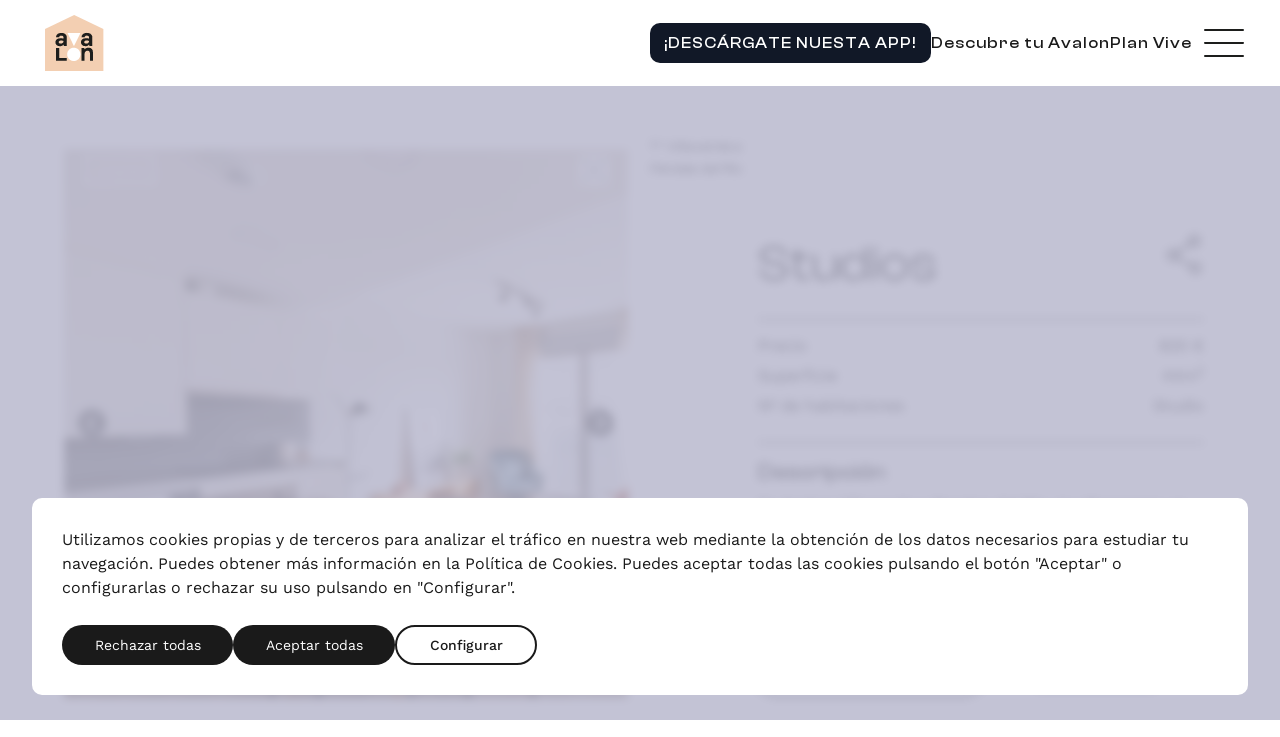

--- FILE ---
content_type: text/html; charset=utf-8
request_url: https://vivetuavalon.com/elige-tu-avalon/villaverde-a-perales-del-rio/studio/
body_size: 8344
content:







<!DOCTYPE html>
<html>

  <head>
    <meta charset="UTF-8">

    
      <title>Studio</title>
      
      <link rel="canonical" href="https://vivetuavalon.com/elige-tu-avalon/villaverde-a-perales-del-rio/studio/" />
      
    


      <meta name="robots" content="index,follow" />

      <meta property="og:title" content="Studio">
      
      <meta property="og:url" content="https://vivetuavalon.com/elige-tu-avalon/villaverde-a-perales-del-rio/studio/">

      
      
      <link rel="alternate"
            href="https://vivetuavalon.com/elige-tu-avalon/villaverde-a-perales-del-rio/studio/"
            hreflang="es" />
    

    

    <meta name="viewport" content="width=device-width, initial-scale=1" />


    
    <link type="text/css" href="https://storage.googleapis.com/avalon--corp-web--pro--django-resources--8847/theme_avalon.b488ee4c2d45c8d04fb8.css" rel="stylesheet" />


    
    <script>
    // Picture element HTML5 shiv
        document.createElement( "picture" );
    </script>


    
    <script>
    var dataLayer = []
</script>


    <link rel="manifest" href="/manifest.json">
    <meta name="apple-mobile-web-app-status-bar-style"
          content="black-translucent">
    
      <link rel="apple-touch-icon"
            sizes="180x180"
            href="https://storage.googleapis.com/avalon--corp-web--pro--django-resources--8847/avalon/favicon/apple-touch-icon.png">
      <link rel="apple-touch-icon"
            sizes="120x120"
            href="https://storage.googleapis.com/avalon--corp-web--pro--django-resources--8847/avalon/icons/icon-120x120.png">
      <link rel="apple-touch-icon"
            sizes="120x120"
            href="https://storage.googleapis.com/avalon--corp-web--pro--django-resources--8847/avalon/icons/icon-152x152.png">
      <link rel="apple-touch-icon"
            sizes="120x120"
            href="https://storage.googleapis.com/avalon--corp-web--pro--django-resources--8847/avalon/icons/icon-167x167.png">
      <link rel="icon"
            type="image/png"
            sizes="32x32"
            href="https://storage.googleapis.com/avalon--corp-web--pro--django-resources--8847/avalon/favicon/favicon-32x32.png">
      <link rel="apple-touch-icon"
            sizes="180x180"
            href="https://storage.googleapis.com/avalon--corp-web--pro--django-resources--8847/avalon/favicon/apple-touch-icon.png">
      <link rel="icon"
            type="image/png"
            sizes="16x16"
            href="https://storage.googleapis.com/avalon--corp-web--pro--django-resources--8847/avalon/favicon/favicon-16x16.png">
      <link rel="mask-icon"
            href="https://storage.googleapis.com/avalon--corp-web--pro--django-resources--8847/avalon/favicon/safari-pinned-tab.svg"
            color="#FFFFFF">
      <meta name="msapplication-TileColor" content="#FFFFFF">
      <meta name="theme-color" content="#FFFFFF">
    
    <meta name="google-site-verification"
          content="fJRvgIHyn2OxbXcvIy8Bf9HhnD80oDV9HUrMQiaNecY" />
  </head>

  <body class="">
    <script>(function(w,d,s,l,i){w[l]=w[l]||[];w[l].push({'gtm.start':
        new Date().getTime(),event:'gtm.js'});var f=d.getElementsByTagName(s)[0],
        j=d.createElement(s),dl=l!='dataLayer'?'&l='+l:'';j.async=true;j.src=
        'https://www.googletagmanager.com/gtm.js?id='+i+dl;f.parentNode.insertBefore(j,f);
        })(window,document,'script','dataLayer','GTM-N84TRSQ');
    </script>
    
    


    

    
    

















<script>
    /* Variables needed to use in JS */
    const locationIcon = "https://storage.googleapis.com/avalon--corp-web--pro--django-resources--8847/avalon/images/ubicacion.svg";
    const csrfToken = '1vKdeoGiwMALAvD9qZqlGWCl6kVq3ZMk8wfxl4QQlfpQXoDyd1KGIQevfaYN31eM';
    const ajaxURL = '/elige-tu-avalon/';
    let maxPriceRange = 5550;
    let minPriceRange = 1.415;
    let minPrice = 1.415;
    let maxPrice = 5550;
</script>

<nav class="avalon-nav">
  <a class="avalon-nav__logo d-flex align-items-center"
     href="https://vivetuavalon.com">
    <img src="https://storage.googleapis.com/avalon--corp-web--pro--django-resources--8847/avalon/images/header_logo.svg"
         height="95"
         width="95"
         alt=""
         class="d-inline-block align-text-top">
  </a>
  <div class="avalon-nav__items">
    
    <a href="" class="btn btn-primary btn-descargar-app">¡Descárgate nuesta App!</a>
    <a href="/elige-tu-avalon/"><span class="underline d-none d-md-block">Descubre tu Avalon</span></a>
    <a class="" href="/plan-vive-home/"><span class="underline d-none d-md-block">Plan Vive</span></a>
    <img src="https://storage.googleapis.com/avalon--corp-web--pro--django-resources--8847/avalon/images/icon_burguer.svg"
         class="sidenav-burger burger"
         height="64"
         width="64"
         alt="Menu burger.">
  </div>
</nav>



<!-- SIDENAV -->

<div class="c-sidenav">
  <div id="sidenav" class="sidenav d-flex">
    <div class="container-fluid d-flex flex-column h-100 bg-white">
      <div class="row justify-content-end">
        
        <div class="col col-3 align-text-top sidenav-close-btn">
          <i class="icon icon-big icon-close "></i>
        </div>
      </div>
      <div class="row mt-2">
        <div class="col sidenav-left-padding">
          <div class="navigation d-flex flex-column">
            
            
              <div class="navigation__item text-md">
                <a href="/area-privada/"
                   >
                  
                    Área de clientes
                  
                </a>
              </div>
            
              <div class="navigation__item text-md">
                <a href="/elige-tu-avalon/"
                   >
                  
                    Viviendas en alquiler
                  
                </a>
              </div>
            
              <div class="navigation__item text-md">
                <a href="/alquiler-on-lime/"
                   >
                  
                    Alquiler online
                  
                </a>
              </div>
            
              <div class="navigation__item text-md">
                <a href="/somos-avalon/"
                   >
                  
                    Somos Avalon
                  
                </a>
              </div>
            
              <div class="navigation__item text-md">
                <a href="/faqs/"
                   >
                  
                    Ayuda y FAQs
                  
                </a>
              </div>
            
              <div class="navigation__item text-md">
                <a href="/plan-vive-home/"
                   >
                  
                    Plan Vive
                  
                </a>
              </div>
            
          </div>
        </div>
      </div>
      <div class="row mt-auto">
        <div class="col p-0 d-flex justify-content-center">
          <!-- CHANGE THIS TEXT AND href DEPENDING OF THE USER VALIDATION STATUS -->
          <!-- HIDE THE NEXT ITEM (a) IF THE USER IS A GUEST OR IF THE PROFILE IS COMPLETELY VERIFIED -->

          <!--  OJO, BORRAR EL DISPLAY NONE DE ABAJO, ES PARA QUE NO QUEDE FEO AL PRESENTAR. -->
          

          <!-- SHOW ONLY IF THE USER IS A GUEST (IS NOT LOGGED IN) -->
          
            <div class="container-fluid announcement d-flex flex-column justify-content-center align-items-center">
              <div class="row">
                <div class="col">
                  <div class="announcement__text text-md text-center">Regístrate o inicia sesión para poder alquilar en Avalon.</div>
                  <a class="d-flex flex-column justify-content-center align-items-center"
                     href="/auth0/register/">
                    <div class="announcement__register-btn btn btn-primary btn-primary-light ga-register-btn">Regístrate</div>
                  </a>
                  <a class="d-flex flex-column justify-content-center align-items-center"
                     href="/auth0/login/">
                    <div class="btn btn-primary ga-login-btn btn-primary-dark-outlined announcement__login-btn btn-sidebar-footer">
                      Entrar
                    </div>
                  </a>
                  <div class="announcement__more-info"></div>
                </div>
              </div>
            </div>
          
        </div>
      </div>
    </div>
    <div class="c-sidenav__band h-100 bg-primary"></div>
  </div>
</div>
<!-- END SIDENAV -->


<!-- MODALS VEIL -->
<div id="modal-veil"></div>


<div id="modal-app">
  <div class="modal-content">
    <div class="modal-header">
      <h2 style="font-size: 16px;font-weight: 500;">Instalar la App</h2>
      <button class="close-button" id="close-modal">&times;</button>
    </div>
    <div class="modal-body">
      <img src="https://storage.googleapis.com/avalon--corp-web--pro--django-resources--8847/avalon/images/avalon-icon-app.svg">
      <div>
        <p class="text-700">Avalon App</p>
        <p class="text-500">vivetuavalon.com</p>
      </div>
    </div>
    <div id="message-android" class="message-app">
      <a class="btn btn-primary btn-dark btn-descargar-app">INSTALAR APP</a>
    </div>
    <div id="message-ios-mac" class="message-app">
      <p>
        Haga clic en <strong>Archivo > Añadir al Dock</strong> en la barra de menú para
 
        instalar esta aplicación en su Mac.
 
      </p>
    </div>
    <div id="message-desktop-chrome" class="message-app">
      <p>
        Estás usando <strong>Chrome en escritorio</strong>.
        <br>
        Para instalar la App, haz
 
        clic en el icono de
 
        instalación
        <img src="https://storage.googleapis.com/avalon--corp-web--pro--django-resources--8847/avalon/images/chrome-install-icon.svg">
        en la barra de
 
        direcciones.
      </p>
    </div>
    <div id="message-ios-mobile" class="message-app">
      <ol>
        <li>
          <span>Pulsa
            <img src="https://storage.googleapis.com/avalon--corp-web--pro--django-resources--8847/avalon/images/icon-ios-01.png">
            en la barra de URL.
 
          </span>
        </li>
 
        <li>
          <span>Desplázate hacia abajo y selecciona
            <br>
            <img src="https://storage.googleapis.com/avalon--corp-web--pro--django-resources--8847/avalon/images/icon-ios-02.png">
          </span>
        </li>
 
        <li>
          <span>Busca el icono en tu pantalla de inicio.</span>
        </li>
 
      </ol>
    </div>
    <div id="message-ios-chrome-mobile" class="message-app">
      <p>
        Estás usando <strong>Chrome en iPhone/iPad</strong>. Para instalar
 
        <strong>Avalon App</strong> debes abrir esta web en <strong>Safari</strong> y seleccionar
        <strong>Añadir a pantalla de inicio</strong> desde el menú de compartir.
      </p>
 
      <a class="btn btn-dark close-modal-button">ENTENDIDO</a>
    </div>
  </div>
</div>


    
    
    
    
        <div class="page">
            <div class="content striped-content">
                
                <!-- BREADCRUMBS
                <div class="container">
                    <div>         
                        
                            <ul class="breadcrumb">
                                
                                                        
                                
                                                  
                                        <li><a href="None">Avalon CMS</a><span>/</span></li>
                                                        
                                
                                                  
                                        <li><a href="/">Home Page</a><span>/</span></li>
                                                        
                                
                                                  
                                        <li><a href="/elige-tu-avalon/">Elige Tu Avalon</a><span>/</span></li>
                                                        
                                
                                                  
                                        <li><a href="/elige-tu-avalon/villaverde-a-perales-del-rio/">Villaverde a Perales del Río</a><span>/</span></li>
                                                        
                                
                                <li class="active">Studio</li>
                            </ul>
                        
                    </div>
                </div>
                #}
                BREADCRUMBS END-->              
                
      <div class="">
        
      </div>
      <div class="container">
        <div class="row mx-0 c-typology">

          <div class="col-md-6 col-12 c-typology__slider">
            <section id="image-carousel"
                     class="splide splide-typology "
                     aria-label="Beautiful Images">
              <div class="splide__track">
                <ul class="splide__list">
                  
                    
                    
                    <li class="splide__slide">
                      
                      <a href="https://storage.googleapis.com/avalon--corp-web--pro--django-resources--8847/images/1R9A4379_1.height-1000.jpg"
                         class="ptswp"
                         data-cropped="false"
                         data-pswp-width="1211"
                         data-pswp-height="807">
                        <picture>
                          <source data-srcset="https://storage.googleapis.com/avalon--corp-web--pro--django-resources--8847/images/1R9A4379_1.format-webp.height-1000.webp"
                                  media="(min-width: 575px)"
                                  type="image/webp" />
                          <img class="lazy"
                               data-srcset="https://storage.googleapis.com/avalon--corp-web--pro--django-resources--8847/images/1R9A4379_1.height-1000.jpg"
                               media="(min-width: 575px)">
                        </picture>
                      </a>
                      
                    </li>
                  
                    
                    
                    <li class="splide__slide">
                      
                      <a href="https://storage.googleapis.com/avalon--corp-web--pro--django-resources--8847/images/1R9A4380.height-1000.jpg"
                         class="ptswp"
                         data-cropped="false"
                         data-pswp-width="1211"
                         data-pswp-height="807">
                        <picture>
                          <source data-srcset="https://storage.googleapis.com/avalon--corp-web--pro--django-resources--8847/images/1R9A4380.format-webp.height-1000.webp"
                                  media="(min-width: 575px)"
                                  type="image/webp" />
                          <img class="lazy"
                               data-srcset="https://storage.googleapis.com/avalon--corp-web--pro--django-resources--8847/images/1R9A4380.height-1000.jpg"
                               media="(min-width: 575px)">
                        </picture>
                      </a>
                      
                    </li>
                  
                    
                    
                    <li class="splide__slide">
                      
                      <a href="https://storage.googleapis.com/avalon--corp-web--pro--django-resources--8847/images/1R9A4381.height-1000.jpg"
                         class="ptswp"
                         data-cropped="false"
                         data-pswp-width="1211"
                         data-pswp-height="807">
                        <picture>
                          <source data-srcset="https://storage.googleapis.com/avalon--corp-web--pro--django-resources--8847/images/1R9A4381.format-webp.height-1000.webp"
                                  media="(min-width: 575px)"
                                  type="image/webp" />
                          <img class="lazy"
                               data-srcset="https://storage.googleapis.com/avalon--corp-web--pro--django-resources--8847/images/1R9A4381.height-1000.jpg"
                               media="(min-width: 575px)">
                        </picture>
                      </a>
                      
                    </li>
                  
                    
                    
                    <li class="splide__slide">
                      
                      <a href="https://storage.googleapis.com/avalon--corp-web--pro--django-resources--8847/images/1R9A4382.height-1000.jpg"
                         class="ptswp"
                         data-cropped="false"
                         data-pswp-width="1211"
                         data-pswp-height="807">
                        <picture>
                          <source data-srcset="https://storage.googleapis.com/avalon--corp-web--pro--django-resources--8847/images/1R9A4382.format-webp.height-1000.webp"
                                  media="(min-width: 575px)"
                                  type="image/webp" />
                          <img class="lazy"
                               data-srcset="https://storage.googleapis.com/avalon--corp-web--pro--django-resources--8847/images/1R9A4382.height-1000.jpg"
                               media="(min-width: 575px)">
                        </picture>
                      </a>
                      
                    </li>
                  
                    
                    
                    <li class="splide__slide">
                      
                      <a href="https://storage.googleapis.com/avalon--corp-web--pro--django-resources--8847/images/1R9A4383.height-1000.jpg"
                         class="ptswp"
                         data-cropped="false"
                         data-pswp-width="1211"
                         data-pswp-height="807">
                        <picture>
                          <source data-srcset="https://storage.googleapis.com/avalon--corp-web--pro--django-resources--8847/images/1R9A4383.format-webp.height-1000.webp"
                                  media="(min-width: 575px)"
                                  type="image/webp" />
                          <img class="lazy"
                               data-srcset="https://storage.googleapis.com/avalon--corp-web--pro--django-resources--8847/images/1R9A4383.height-1000.jpg"
                               media="(min-width: 575px)">
                        </picture>
                      </a>
                      
                    </li>
                  
                    
                    
                    <li class="splide__slide">
                      
                      <a href="https://storage.googleapis.com/avalon--corp-web--pro--django-resources--8847/images/1R9A4384.height-1000.jpg"
                         class="ptswp"
                         data-cropped="false"
                         data-pswp-width="1211"
                         data-pswp-height="807">
                        <picture>
                          <source data-srcset="https://storage.googleapis.com/avalon--corp-web--pro--django-resources--8847/images/1R9A4384.format-webp.height-1000.webp"
                                  media="(min-width: 575px)"
                                  type="image/webp" />
                          <img class="lazy"
                               data-srcset="https://storage.googleapis.com/avalon--corp-web--pro--django-resources--8847/images/1R9A4384.height-1000.jpg"
                               media="(min-width: 575px)">
                        </picture>
                      </a>
                      
                    </li>
                  
                    
                    
                    <li class="splide__slide">
                      
                      <a href="https://storage.googleapis.com/avalon--corp-web--pro--django-resources--8847/images/1R9A4385.height-1000.jpg"
                         class="ptswp"
                         data-cropped="false"
                         data-pswp-width="1211"
                         data-pswp-height="807">
                        <picture>
                          <source data-srcset="https://storage.googleapis.com/avalon--corp-web--pro--django-resources--8847/images/1R9A4385.format-webp.height-1000.webp"
                                  media="(min-width: 575px)"
                                  type="image/webp" />
                          <img class="lazy"
                               data-srcset="https://storage.googleapis.com/avalon--corp-web--pro--django-resources--8847/images/1R9A4385.height-1000.jpg"
                               media="(min-width: 575px)">
                        </picture>
                      </a>
                      
                    </li>
                  
                    
                    
                    <li class="splide__slide">
                      
                      <a href="https://storage.googleapis.com/avalon--corp-web--pro--django-resources--8847/images/1R9A4388.height-1000.jpg"
                         class="ptswp"
                         data-cropped="false"
                         data-pswp-width="1211"
                         data-pswp-height="807">
                        <picture>
                          <source data-srcset="https://storage.googleapis.com/avalon--corp-web--pro--django-resources--8847/images/1R9A4388.format-webp.height-1000.webp"
                                  media="(min-width: 575px)"
                                  type="image/webp" />
                          <img class="lazy"
                               data-srcset="https://storage.googleapis.com/avalon--corp-web--pro--django-resources--8847/images/1R9A4388.height-1000.jpg"
                               media="(min-width: 575px)">
                        </picture>
                      </a>
                      
                    </li>
                  
                    
                    
                    <li class="splide__slide">
                      
                      <a href="https://storage.googleapis.com/avalon--corp-web--pro--django-resources--8847/images/Rooftop1.height-1000.jpg"
                         class="ptswp"
                         data-cropped="false"
                         data-pswp-width="1211"
                         data-pswp-height="807">
                        <picture>
                          <source data-srcset="https://storage.googleapis.com/avalon--corp-web--pro--django-resources--8847/images/Rooftop1.format-webp.height-1000.webp"
                                  media="(min-width: 575px)"
                                  type="image/webp" />
                          <img class="lazy"
                               data-srcset="https://storage.googleapis.com/avalon--corp-web--pro--django-resources--8847/images/Rooftop1.height-1000.jpg"
                               media="(min-width: 575px)">
                        </picture>
                      </a>
                      
                    </li>
                  
                    
                    
                    <li class="splide__slide">
                      
                      <a href="https://storage.googleapis.com/avalon--corp-web--pro--django-resources--8847/images/Terra1.height-1000.jpg"
                         class="ptswp"
                         data-cropped="false"
                         data-pswp-width="1211"
                         data-pswp-height="807">
                        <picture>
                          <source data-srcset="https://storage.googleapis.com/avalon--corp-web--pro--django-resources--8847/images/Terra1.format-webp.height-1000.webp"
                                  media="(min-width: 575px)"
                                  type="image/webp" />
                          <img class="lazy"
                               data-srcset="https://storage.googleapis.com/avalon--corp-web--pro--django-resources--8847/images/Terra1.height-1000.jpg"
                               media="(min-width: 575px)">
                        </picture>
                      </a>
                      
                    </li>
                  
                    
                    
                    <li class="splide__slide">
                      
                      <a href="https://storage.googleapis.com/avalon--corp-web--pro--django-resources--8847/images/Rooftop2.height-1000.jpg"
                         class="ptswp"
                         data-cropped="false"
                         data-pswp-width="1211"
                         data-pswp-height="807">
                        <picture>
                          <source data-srcset="https://storage.googleapis.com/avalon--corp-web--pro--django-resources--8847/images/Rooftop2.format-webp.height-1000.webp"
                                  media="(min-width: 575px)"
                                  type="image/webp" />
                          <img class="lazy"
                               data-srcset="https://storage.googleapis.com/avalon--corp-web--pro--django-resources--8847/images/Rooftop2.height-1000.jpg"
                               media="(min-width: 575px)">
                        </picture>
                      </a>
                      
                    </li>
                  
                    
                    
                    <li class="splide__slide">
                      
                      <a href="https://storage.googleapis.com/avalon--corp-web--pro--django-resources--8847/images/Rooftop3.height-1000.jpg"
                         class="ptswp"
                         data-cropped="false"
                         data-pswp-width="1211"
                         data-pswp-height="807">
                        <picture>
                          <source data-srcset="https://storage.googleapis.com/avalon--corp-web--pro--django-resources--8847/images/Rooftop3.format-webp.height-1000.webp"
                                  media="(min-width: 575px)"
                                  type="image/webp" />
                          <img class="lazy"
                               data-srcset="https://storage.googleapis.com/avalon--corp-web--pro--django-resources--8847/images/Rooftop3.height-1000.jpg"
                               media="(min-width: 575px)">
                        </picture>
                      </a>
                      
                    </li>
                  

                </ul>
              </div>
              
                <p class="c-typology__slider-not-available">Completo</p>
              
              <span class="c-typology__slider-fs-icon">
                <svg xmlns="http://www.w3.org/2000/svg"
                     xml:space="preserve"
                     viewBox="0 0 50 50">
                  <path d="m3 4.414 17.293 17.293 1.414-1.414L4.414 3H14V1H1v13h2zM47 45.586 29.707 28.293l-1.414 1.414L45.586 47H36v2h13V36h-2zM36 3h9.586L28.293 20.293l1.414 1.414L47 4.414V14h2V1H36zM14 47H4.414l17.293-17.293-1.414-1.414L3 45.586V36H1v13h13z" />
                </svg>
              </span>
              
                <div class="buttons-holder-img">
                  
                    <a target="_blank"
                       href="https://my.matterport.com/show/?m=qJybQxcGTqp"
                       class="btn btn-secondary btn-secondary-invert ">TOUR 360º</a>
                  
                  
                    <a class="btn btn-secondary btn-secondary-invert ver-planos"
                       data-pswp-src="https://storage.googleapis.com/avalon--corp-web--pro--django-resources--8847/Studio.jpg"
                       data-pswp-width="1821"
                       data-pswp-height="1024"
                       href="https://storage.googleapis.com/avalon--corp-web--pro--django-resources--8847/Studio.jpg">VER PLANOS</a>
                  
                </div>
              
            </section>
            
              <a href="/elige-tu-avalon/villaverde-a-perales-del-rio/" class="c-typology__slider-promo"><i class="icon icon-big-arrow-left mx-0-left"></i> Villaverde a Perales del Rio</a>
            
          </div>
          <div class="col-md-6 col-12 c-typology__scroll row mx-0">
            <div class="col-10 offset-md-2 offset-1">
              
              <div class="d-flex justify-content-between">
                <p class="text-big">Studios</p>
                <i ga-price="820"
                   ga-product-name="Studios"
                   class="icon icon-big icon-share cursor-pointer"></i>
              </div>
              <hr>
              
                <div class="d-flex justify-content-between">
                  <p>Precio</p>
                  <p>820 €</p>
                </div>
                <div class="d-flex justify-content-between">
                  <p>Superficie</p>
                  <p>
                    44m<sup>2</sup>
                  </p>
                </div>
              
              <div class="d-flex justify-content-between">
                <p>Nº de habitaciones</p>
                <p>Studio</p>
              </div>
              <hr>
              <div class="c-typology__scroll-description">
                <p>Descripción</p>
                <p>En Avalon Villaverde a Perales del Río, te ofrecemos un estudio completamente nuevo y listo para vivir. Ubicado en una de las zonas con más proyección de Villaverde, estarás cerca de parques, supermercados, colegios e instalaciones deportivas. Este estudio cuenta con todo lo necesario para tu comodidad: cocina amueblada, armarios empotrados, calefacción y aire acondicionado individual, además de garaje. Un lugar perfecto para empezar una nueva etapa en un entorno cómodo y bien conectado.</p>
                <hr>
              </div>
              <div class="c-typology__scroll-description c-accordion">
                <p>Tipologías:</p>
                
                  
                
                  
                
                  
                    <div class="content d-flex g-2 justify-content-between flex-column flex-md-row mb-4 mb-md-0 pt-2">
                      <div class="texts">Studios</div>
                      <div class="d-flex g-2 align-items-center justify-content-between">
                        <div class="texts flex-shrink-0">desde 820 €</div>
                        <a href="/area-privada/proceso-alquiler/comenzar-alquiler/?promotion_id=a1r7Q0000008cIOQAY&typology_id=a1t7Q000000cmy5QAA"
                           class="btn btn-primary btn-xs flex-shrink-0 ga-btn-quiero-alquilar-opportinity disabled"
                           ga-subcategory-name2="Villaverde a Perales del Rio"
                           ga-product-name="Studios"
                           ga-price="820">
                          
                            COMPLETO
                          
                        </a>
                      </div>
                    </div>
                  
                
                  
                
                <hr>
              </div>
              <div class="c-accordion accordion-flush" id="avalonAccordion">
                
                  


  <div class="c-accordion__item">
    <h2 class="c-accordion__header" id="avalonHeadingServicios">
      <button class="c-accordion__header-button collapsed pl-0"
              type="button"
              data-bs-toggle="collapse"
              data-bs-target="#avalonCollapseServicios"
              aria-expanded="false"
              aria-controls="avalonCollapseServicios">
        Servicios   <i class="icon-arrow-up icon"></i>
      </button>
    </h2>
    <div id="avalonCollapseServicios"
         class="c-accordion__collapse collapse"
         aria-labelledby="avalonHeadingServicios">
      <div class="c-accordion__collapse-body">
        <div class="row c-typofeatures">
 
          
            <div class="col-6 c-typofeatures__feature">
              <i class="icon-garaje icon c-typofeatures__feature-icon"></i>
              <p class="test--base c-typofeatures__feature-text">Garaje</p>
            </div>
          
            <div class="col-6 c-typofeatures__feature">
              <i class="icon-calefaccion-central icon c-typofeatures__feature-icon"></i>
              <p class="test--base c-typofeatures__feature-text">Calefacción indiv gas</p>
            </div>
          
            <div class="col-6 c-typofeatures__feature">
              <i class="icon-sala-comunitaria icon c-typofeatures__feature-icon"></i>
              <p class="test--base c-typofeatures__feature-text">Sala comunitaria</p>
            </div>
          
            <div class="col-6 c-typofeatures__feature">
              <i class="icon-coworking icon c-typofeatures__feature-icon"></i>
              <p class="test--base c-typofeatures__feature-text">Coworking</p>
            </div>
          
            <div class="col-6 c-typofeatures__feature">
              <i class="icon-arboles icon c-typofeatures__feature-icon"></i>
              <p class="test--base c-typofeatures__feature-text">Zonas ajardinadas</p>
            </div>
          
            <div class="col-6 c-typofeatures__feature">
              <i class="icon-conserje icon c-typofeatures__feature-icon"></i>
              <p class="test--base c-typofeatures__feature-text">Servicio de conserjería</p>
            </div>
          
 
        </div>
      </div>
    </div>
  </div>



                  <hr>
                
                  


<div class="c-accordion__item">
        <h2 class="c-accordion__header" id="avalonHeadingDirección">
            <button class="c-accordion__header-button collapsed pl-0" type="button" data-bs-toggle="collapse" data-bs-target="#avalonCollapseDirección" aria-expanded="true" aria-controls="avalonCollapseDirección">
                Dirección   <i class="icon-arrow-up icon"></i>
            </button>
        </h2>
        <div id="avalonCollapseDirección" class="c-accordion__collapse collapse" aria-labelledby="avalonHeadingDirección}">
            <div class="c-accordion__collapse-body">
                <p><b>DIRECCIÓN:</b> Villaverde a Perales del Rio 9, Madrid</p>
                <div class="row">
                    <div class="col-12">
                        <div class="map_container">
                            <div id="map" class="c-map__gmap"></div>
                        </div>
                    </div>
                </div>
                <a href="https://www.google.com/maps/dir//C.+de+Villaverde+a+Perales+del+R%C3%ADo,+9,+28021+Madrid/@40.3511325,-3.727401,13z/data=!4m9!4m8!1m0!1m5!1m1!1s0xd4226b1300ff565:0x1d92b79d2027fc7e!2m2!1d-3.6769173!2d40.3392055!3e0" target="_blank"><h3 style="text-decoration: underline">Ver en Google Maps</h3></a>
            </div>
        </div>
    </div>



    

                  <hr>
                
                  

    <div class="c-accordion__item">
        <h2 class="c-accordion__header" id="avalonHeading3">
            <button class="c-accordion__header-button pl-0 collapsed" type="button" data-bs-toggle="collapse" data-bs-target="#avalonCollapse3" aria-expanded="true" aria-controls="avalonCollapse3">
                Más información   <i class="icon-arrow-up icon"></i>
            </button>
        </h2>
        <div id="avalonCollapse3" class="c-accordion__collapse collapse" aria-labelledby="avalonHeading3">
            <div class="c-accordion__collapse-body">
                Las fotos publicadas corresponden a una vivienda piloto y sus imágenes pueden no corresponderse a la disponibilidad real.
            </div>
        </div>
    </div>


                  <hr>
                
              </div>

              
                <div>
                  
                  
                    <div class="c-promotion-banner c-promotion-banner--promotion c-promotion-banner--bonification">
                      <div class="text-giant">
                        <img class=""
                             src="https://storage.googleapis.com/avalon--corp-web--pro--django-resources--8847/avalon/images/bonification.svg"
                             alt=""
                             srcset="">
                      </div>
                      <div class="text-big">¡IBI Bonificado durante los 3 primeros años de contrato!</div>
                    </div>
                  
                    <div class="c-promotion-banner c-promotion-banner--promotion c-promotion-banner--bonification">
                      <div class="text-giant">
                        <img class=""
                             src="https://storage.googleapis.com/avalon--corp-web--pro--django-resources--8847/avalon/images/bonification.svg"
                             alt=""
                             srcset="">
                      </div>
                      <div class="text-big">¡Gastos de Comunidad Bonificados durante los 3 primeros años de contrato!</div>
                    </div>
                  
                </div>
              

            </div>
            
              <div class="floating-buttons w-100 row mx-0 justify-content-end p-0">
                <div class="buttons-holder col-12">
 
                  

                    <button type="button" class="btn btn-secondary agendar-visita-button">
                      <i class="icon icon-sm icon-calendar mr-3 text-center"></i>
                      AGENDAR VISITA
                    </button>
                  
 
                  <div class="appointment-modal">
                    <div class="modal agendar-visita micromodal-slide"
                         id="modal-agendar-visita"
                         aria-hidden="true">
                      <div class="modal__overlay" tabindex="-1">
                        <div class="modal__container"
                             role="dialog"
                             aria-modal="true"
                             aria-labelledby="modal-1-title">
                          <header class="modal__header">
                            <div class="d-flex flex-column align-items-center w-100">
                              <div class="mb-5">
                                <img src="https://storage.googleapis.com/avalon--corp-web--pro--django-resources--8847/avalon/images/footer-logo.svg"
                                     height="95"
                                     width="95"
                                     alt="">
                              </div>
                              <h3 class="modal__title" id="modal-1-title">Lo sentimos...</h3>
                            </div>
                            <img class="close-icon"
                                 aria-label="Close modal"
                                 data-micromodal-close
                                 src="https://storage.googleapis.com/avalon--corp-web--pro--django-resources--8847/avalon/images/icon_close.svg"
                                 alt=""
                                 srcset="">
                          </header>
                          <main class="modal__content text-center">
                            <p>Actualmente no hay visitas disponibles para esta tipología de vivienda.</p>
                          </main>
                          <div class="modal__footer d-flex justify-content-center">
                            <p class="modal__tagline">Avalon. La otra manera de alquilar.</p>
                          </div>
                        </div>
                      </div>
                    </div>
 
 
                    <form action="/area-privada/proceso-alquiler/comenzar-alquiler/" method="POST">
                      <input type="hidden" name="csrfmiddlewaretoken" value="1vKdeoGiwMALAvD9qZqlGWCl6kVq3ZMk8wfxl4QQlfpQXoDyd1KGIQevfaYN31eM">
                      <input type="hidden" name="promotion_id" value="a1r7Q0000008cIOQAY">
                      <input type="hidden" name="typology_id" value="a1t7Q000000cmy5QAA">
                      <button type="submit"
                              class="btn btn-primary ga-btn-quiero-alquilar-opportinity"
                              ga-subcategory-name2="Villaverde a Perales del Rio"
                              ga-product-name="Studios"
                              ga-price="820"
                              disabled>
                        ALQUILAR
                      </button>
                    </form>
                  </div>
                </div>
              
            </div>
          </div>
        </div>
      
            </div>
        </div>
    

 
    
    
    











<footer id="footer" class="m-footer">
  <div class="container-fluid">
    <div class="row footer-row">
      <div class="col col-12 col-sm-2 logo-column">
        <img class="img-fluid footer-logo"
             src="https://storage.googleapis.com/avalon--corp-web--pro--django-resources--8847/avalon/images/footer-logo.svg"
             alt=""
             srcset="">
      </div>
      <div class="col col-12 col-sm-10 non-logo-columns">
        <div class="footer-row row h-100">

          <div class="col col-12 col-sm-9 d-flex justify-content-center align-items-center">
            <!--<div class="subscribe-block">
              <div class="subscribe-block__title text-center">Suscríbete a Avalon</div>
              <div class="subscribe-block__email">
                <div class="c-text-input c-text-input--leave-email">
                  <input placeholder="Déjanos tu email" type="text" name="" id="newsletter-email" />
                  <div class="c-text-input__icon d-flex">

                    <div class="d-none loading-spinner align-items-center justify-content-around">

                    </div>
                    <img class="d-none subscribed-tick" src="https://storage.googleapis.com/avalon--corp-web--pro--django-resources--8847/avalon/images/tick.svg" alt="" srcset="" />
                    <a id="newsletter-btn" data-url="/add-subscriber" data-csrf="1vKdeoGiwMALAvD9qZqlGWCl6kVq3ZMk8wfxl4QQlfpQXoDyd1KGIQevfaYN31eM">
                      <img src="https://storage.googleapis.com/avalon--corp-web--pro--django-resources--8847/avalon/images/arrow-right.svg" alt="" srcset="" />
                    </a>
                  </div>
                </div>
              </div>
            </div>-->
          </div>

          <!--div class="col col-12 col-md-6 d-flex justify-content-center align-items-center">
            <img class="img-fluid" src="https://storage.googleapis.com/avalon--corp-web--pro--django-resources--8847/avalon/images/certs.svg" alt="" srcset="">
          </div -->
          <div class="col col-12 col-sm-3">
            <a class="footer-stamp d-flex w-100 justify-content-center"
               href="https://www.co2neutralwebsite.com/certificate/7052/es">
              <img class="footer-stamp-img lazy"
                   data-src="https://storage.googleapis.com/avalon--corp-web--pro--django-resources--8847/avalon/images/co2neutral.svg"
                   alt="CO2 Neutral"
                   srcset="">
            </a>
          </div>
          <div class="col col-12 d-flex justify-content-center justify-content-md-end text-center mt-auto">
            <div class="copyright pb-2">
              Avalon Properties
              &nbsp;<a id="cookie-settings" href="javascript:;">Ajustes de cookies</a>  &nbsp;|&nbsp;
              
                


    
        

    
        <a class="col-12 col-md-4 col-lg-2" href="/pol%C3%ADtica-de-privacidad/">Política de Privacidad</a>
    


        
    

    
        

    
        <a class="col-12 col-md-4 col-lg-2" href="/pol%C3%ADtica-de-cookies/">Política de cookies</a>
    


        
    

    
        

    
        <a class="col-12 col-md-4 col-lg-2" href="/t%C3%A9rminos-y-condiciones-generales/">Términos legales</a>
    


        
    


              
 
            </div>
          </div>
        </div>
      </div>


    </div>
  </div>
</footer>

<!--Modal Contacto-->
<div class="modal fade"
     id="ModalContact"
     tabindex="-1"
     aria-labelledby="ModalContact"
     aria-hidden="true">
  <div class="modal-dialog">
    <div class="modal-content">
      <div class="modal-body">
        <button type="button"
                class="btn-close"
                id="close-modal-contact"
                aria-label="Close">
          <i class="icon-close"></i>
        </button>
        
      </div>
    </div>
  </div>
</div>

<!-- Modal Newsletter -->
<div class="modal fade"
     id="Modalnewsletter"
     tabindex="-1"
     aria-labelledby="Modalnewsletter"
     aria-hidden="true">
  <div class="modal-dialog">
    <div class="modal-content">
      <div class="modal-body">
        <button type="button"
                class="btn-close"
                data-bs-dismiss="modal"
                aria-label="Close">
          <i id="close_newsletter_modal" class="icon-close"></i>
        </button>
        


<div class="newsletter_img" style="background-image:url('');"></div>
<div class="newsletter_text">
    <div class="title-section med">Suscríbete a nuestra newsletter</div>    
    <form id="newsletter_form_id">
        <div class="mb-3">
            <label for="newsletter_email" class="form-label">Correo electrónico</label>
            <input type="email" id="newsletter_email" class="form-control" name="email" placeholder="Email*">
        </div>
        <div class="form-check mb-3">
            <input type="checkbox" id="newsletter_privacy_policies" class="form-check-input" name="policy">
            <label class="form-check-label" for="newsletter_privacy_policies"></label>
        </div>
        <div class="form-check mb-3">
            <input type="checkbox" id="newsletter_other_policies" class="form-check-input" name="marketing">
            <label class="form-check-label" for="newsletter_other_policies"></label>    
        </div>
        <input type="hidden" name="utm_source" value="">
        <input type="hidden" name="utm_medium" value="">
        <input type="hidden" name="utm_content" value="">
        <input type="hidden" name="utm_campaign" value="">
        <button class="btn btn-primary" type="submit">Enviar</button>
    </form>        
</div>
      </div>
    </div>
  </div>
</div>

<!-- Modal gracias -->
<div class="modal fade"
     id="ModalthankyouDoc"
     tabindex="-1"
     aria-labelledby="ModalthankyouDoc"
     aria-hidden="true">
  <div class="modal-dialog">
    <div class="modal-content">
      <div class="modal-body">
        <button type="button"
                class="btn-close"
                data-bs-dismiss="modal"
                aria-label="Close">
          <i class="icon-close close_thankyou_modal"></i>
        </button>
        <i class="icon-check text-success"></i>
        <div class="title-section">Gracias por interesarte en avalon Inmobiliaria.</div>
        <div class="mb-4">
          <a class="download-doc-link link adobe-link" href="" target="_blank">{% trans "Descarga el documento aquÃ­"
          %}</a>
        </div>
        <button class="btn btn-primary close_thankyou_modal"
                data-bs-dismiss="modal"
                type="submit">
          {% trans 'Cerrar'
          %}
        </button>
      </div>
    </div>
  </div>
</div>

<!-- Modal gracias -->
<div class="modal fade"
     id="ModalthankyouContact"
     tabindex="-1"
     aria-labelledby="ModalthankyouContact"
     aria-hidden="true">
  <div class="modal-dialog">
    <div class="modal-content">
      <div class="modal-body">
        <button type="button"
                class="btn-close"
                data-bs-dismiss="modal"
                aria-label="Close">
          <i id="close_newsletter_thankyou" class="icon-close"></i>
        </button>
        <i class="icon-check text-success"></i>
        <div class="title-section">
          Gracias, hemos recibido tus datos. Nos pondremos en contacto contigo lo antes posible.
        </div>
        <button class="btn btn-primary"
                id="contact-close"
                data-bs-dismiss="modal"
                type="submit">
          {% trans 'Cerrar'
          %}
        </button>
      </div>
    </div>
  </div>
</div>



    
    

    
    


    
    
    
      <script type="text/javascript" src="https://storage.googleapis.com/avalon--corp-web--pro--django-resources--8847/theme_avalon.6de5acf40a860ddd57eb.js" ></script>
    


    
    
    


    
      <!-- LD Site -->
      
        
      
    

    <script>
        if ('serviceWorker' in navigator) {
            window.addEventListener('load', () => {
                navigator.serviceWorker.register('/service-worker.js').then(registration => {
                    console.log('SW registered: ', registration);
                }).catch(registrationError => {
                    console.log('SW registration failed: ', registrationError);
                });
            });
        }
    </script>

  </body>

</html>


--- FILE ---
content_type: text/css
request_url: https://storage.googleapis.com/avalon--corp-web--pro--django-resources--8847/theme_avalon.b488ee4c2d45c8d04fb8.css
body_size: 545242
content:
.leaflet-image-layer,.leaflet-layer,.leaflet-marker-icon,.leaflet-marker-shadow,.leaflet-pane,.leaflet-pane>canvas,.leaflet-pane>svg,.leaflet-tile,.leaflet-tile-container,.leaflet-zoom-box{left:0;position:absolute;top:0}.leaflet-container{overflow:hidden}.leaflet-marker-icon,.leaflet-marker-shadow,.leaflet-tile{-webkit-user-drag:none;-webkit-user-select:none;-moz-user-select:none;user-select:none}.leaflet-tile::selection{background:transparent}.leaflet-safari .leaflet-tile{image-rendering:-webkit-optimize-contrast}.leaflet-safari .leaflet-tile-container{height:1600px;-webkit-transform-origin:0 0;width:1600px}.leaflet-marker-icon,.leaflet-marker-shadow{display:block}.leaflet-container .leaflet-overlay-pane svg{max-height:none!important;max-width:none!important}.leaflet-container .leaflet-marker-pane img,.leaflet-container .leaflet-shadow-pane img,.leaflet-container .leaflet-tile,.leaflet-container .leaflet-tile-pane img,.leaflet-container img.leaflet-image-layer{max-height:none!important;max-width:none!important;padding:0;width:auto}.leaflet-container img.leaflet-tile{mix-blend-mode:plus-lighter}.leaflet-container.leaflet-touch-zoom{-ms-touch-action:pan-x pan-y;touch-action:pan-x pan-y}.leaflet-container.leaflet-touch-drag{-ms-touch-action:pinch-zoom;touch-action:none;touch-action:pinch-zoom}.leaflet-container.leaflet-touch-drag.leaflet-touch-zoom{-ms-touch-action:none;touch-action:none}.leaflet-container{-webkit-tap-highlight-color:transparent}.leaflet-container a{-webkit-tap-highlight-color:rgba(51,181,229,.4)}.leaflet-tile{filter:inherit;visibility:hidden}.leaflet-tile-loaded{visibility:inherit}.leaflet-zoom-box{-moz-box-sizing:border-box;box-sizing:border-box;height:0;width:0;z-index:800}.leaflet-overlay-pane svg{-moz-user-select:none}.leaflet-pane{z-index:400}.leaflet-tile-pane{z-index:200}.leaflet-overlay-pane{z-index:400}.leaflet-shadow-pane{z-index:500}.leaflet-marker-pane{z-index:600}.leaflet-tooltip-pane{z-index:650}.leaflet-popup-pane{z-index:700}.leaflet-map-pane canvas{z-index:100}.leaflet-map-pane svg{z-index:200}.leaflet-vml-shape{height:1px;width:1px}.lvml{behavior:url(#default#VML);display:inline-block;position:absolute}.leaflet-control{pointer-events:visiblePainted;pointer-events:auto;position:relative;z-index:800}.leaflet-bottom,.leaflet-top{pointer-events:none;position:absolute;z-index:1000}.leaflet-top{top:0}.leaflet-right{right:0}.leaflet-bottom{bottom:0}.leaflet-left{left:0}.leaflet-control{clear:both;float:left}.leaflet-right .leaflet-control{float:right}.leaflet-top .leaflet-control{margin-top:10px}.leaflet-bottom .leaflet-control{margin-bottom:10px}.leaflet-left .leaflet-control{margin-left:10px}.leaflet-right .leaflet-control{margin-right:10px}.leaflet-fade-anim .leaflet-popup{opacity:0;-webkit-transition:opacity .2s linear;-moz-transition:opacity .2s linear;transition:opacity .2s linear}.leaflet-fade-anim .leaflet-map-pane .leaflet-popup{opacity:1}.leaflet-zoom-animated{-webkit-transform-origin:0 0;-ms-transform-origin:0 0;transform-origin:0 0}svg.leaflet-zoom-animated{will-change:transform}.leaflet-zoom-anim .leaflet-zoom-animated{-webkit-transition:-webkit-transform .25s cubic-bezier(0,0,.25,1);-moz-transition:-moz-transform .25s cubic-bezier(0,0,.25,1);transition:transform .25s cubic-bezier(0,0,.25,1)}.leaflet-pan-anim .leaflet-tile,.leaflet-zoom-anim .leaflet-tile{-webkit-transition:none;-moz-transition:none;transition:none}.leaflet-zoom-anim .leaflet-zoom-hide{visibility:hidden}.leaflet-interactive{cursor:pointer}.leaflet-grab{cursor:-webkit-grab;cursor:-moz-grab;cursor:grab}.leaflet-crosshair,.leaflet-crosshair .leaflet-interactive{cursor:crosshair}.leaflet-control,.leaflet-popup-pane{cursor:auto}.leaflet-dragging .leaflet-grab,.leaflet-dragging .leaflet-grab .leaflet-interactive,.leaflet-dragging .leaflet-marker-draggable{cursor:move;cursor:-webkit-grabbing;cursor:-moz-grabbing;cursor:grabbing}.leaflet-image-layer,.leaflet-marker-icon,.leaflet-marker-shadow,.leaflet-pane>svg path,.leaflet-tile-container{pointer-events:none}.leaflet-image-layer.leaflet-interactive,.leaflet-marker-icon.leaflet-interactive,.leaflet-pane>svg path.leaflet-interactive,svg.leaflet-image-layer.leaflet-interactive path{pointer-events:visiblePainted;pointer-events:auto}.leaflet-container{background:#ddd;outline-offset:1px}.leaflet-container a{color:#0078a8}.leaflet-zoom-box{background:hsla(0,0%,100%,.5);border:2px dotted #38f}.leaflet-container{font-family:Helvetica Neue,Arial,Helvetica,sans-serif;font-size:12px;font-size:.75rem;line-height:1.5}.leaflet-bar{border-radius:4px;box-shadow:0 1px 5px rgba(0,0,0,.65)}.leaflet-bar a{background-color:#fff;border-bottom:1px solid #ccc;color:#000;display:block;height:26px;line-height:26px;text-align:center;text-decoration:none;width:26px}.leaflet-bar a,.leaflet-control-layers-toggle{background-position:50% 50%;background-repeat:no-repeat;display:block}.leaflet-bar a:focus,.leaflet-bar a:hover{background-color:#f4f4f4}.leaflet-bar a:first-child{border-top-left-radius:4px;border-top-right-radius:4px}.leaflet-bar a:last-child{border-bottom:none;border-bottom-left-radius:4px;border-bottom-right-radius:4px}.leaflet-bar a.leaflet-disabled{background-color:#f4f4f4;color:#bbb;cursor:default}.leaflet-touch .leaflet-bar a{height:30px;line-height:30px;width:30px}.leaflet-touch .leaflet-bar a:first-child{border-top-left-radius:2px;border-top-right-radius:2px}.leaflet-touch .leaflet-bar a:last-child{border-bottom-left-radius:2px;border-bottom-right-radius:2px}.leaflet-control-zoom-in,.leaflet-control-zoom-out{font:700 18px Lucida Console,Monaco,monospace;text-indent:1px}.leaflet-touch .leaflet-control-zoom-in,.leaflet-touch .leaflet-control-zoom-out{font-size:22px}.leaflet-control-layers{background:#fff;border-radius:5px;box-shadow:0 1px 5px rgba(0,0,0,.4)}.leaflet-control-layers-toggle{background-image:url(3c8119fc2d181f986648.png);height:36px;width:36px}.leaflet-retina .leaflet-control-layers-toggle{background-image:url(9811b18f5c7e29d4c056.png);background-size:26px 26px}.leaflet-touch .leaflet-control-layers-toggle{height:44px;width:44px}.leaflet-control-layers .leaflet-control-layers-list,.leaflet-control-layers-expanded .leaflet-control-layers-toggle{display:none}.leaflet-control-layers-expanded .leaflet-control-layers-list{display:block;position:relative}.leaflet-control-layers-expanded{background:#fff;color:#333;padding:6px 10px 6px 6px}.leaflet-control-layers-scrollbar{overflow-x:hidden;overflow-y:scroll;padding-right:5px}.leaflet-control-layers-selector{margin-top:2px;position:relative;top:1px}.leaflet-control-layers label{display:block;font-size:13px;font-size:1.08333em}.leaflet-control-layers-separator{border-top:1px solid #ddd;height:0;margin:5px -10px 5px -6px}.leaflet-default-icon-path{background-image:url(de1c376737b67f04ddc9.png)}.leaflet-container .leaflet-control-attribution{background:#fff;background:hsla(0,0%,100%,.8);margin:0}.leaflet-control-attribution,.leaflet-control-scale-line{color:#333;line-height:1.4;padding:0 5px}.leaflet-control-attribution a{text-decoration:none}.leaflet-control-attribution a:focus,.leaflet-control-attribution a:hover{text-decoration:underline}.leaflet-attribution-flag{display:inline!important;height:.6669em;vertical-align:baseline!important;width:1em}.leaflet-left .leaflet-control-scale{margin-left:5px}.leaflet-bottom .leaflet-control-scale{margin-bottom:5px}.leaflet-control-scale-line{background:hsla(0,0%,100%,.8);border:2px solid #777;border-top:none;-moz-box-sizing:border-box;box-sizing:border-box;line-height:1.1;padding:2px 5px 1px;text-shadow:1px 1px #fff;white-space:nowrap}.leaflet-control-scale-line:not(:first-child){border-bottom:none;border-top:2px solid #777;margin-top:-2px}.leaflet-control-scale-line:not(:first-child):not(:last-child){border-bottom:2px solid #777}.leaflet-touch .leaflet-bar,.leaflet-touch .leaflet-control-attribution,.leaflet-touch .leaflet-control-layers{box-shadow:none}.leaflet-touch .leaflet-bar,.leaflet-touch .leaflet-control-layers{background-clip:padding-box;border:2px solid rgba(0,0,0,.2)}.leaflet-popup{margin-bottom:20px;position:absolute;text-align:center}.leaflet-popup-content-wrapper{border-radius:12px;padding:1px;text-align:left}.leaflet-popup-content{font-size:13px;font-size:1.08333em;line-height:1.3;margin:13px 24px 13px 20px;min-height:1px}.leaflet-popup-content p{margin:1.3em 0}.leaflet-popup-tip-container{height:20px;left:50%;margin-left:-20px;margin-top:-1px;overflow:hidden;pointer-events:none;position:absolute;width:40px}.leaflet-popup-tip{height:17px;margin:-10px auto 0;padding:1px;pointer-events:auto;-webkit-transform:rotate(45deg);-moz-transform:rotate(45deg);-ms-transform:rotate(45deg);transform:rotate(45deg);width:17px}.leaflet-popup-content-wrapper,.leaflet-popup-tip{background:#fff;box-shadow:0 3px 14px rgba(0,0,0,.4);color:#333}.leaflet-container a.leaflet-popup-close-button{background:transparent;border:none;color:#757575;font:16px/24px Tahoma,Verdana,sans-serif;height:24px;position:absolute;right:0;text-align:center;text-decoration:none;top:0;width:24px}.leaflet-container a.leaflet-popup-close-button:focus,.leaflet-container a.leaflet-popup-close-button:hover{color:#585858}.leaflet-popup-scrolled{overflow:auto}.leaflet-oldie .leaflet-popup-content-wrapper{-ms-zoom:1}.leaflet-oldie .leaflet-popup-tip{-ms-filter:"progid:DXImageTransform.Microsoft.Matrix(M11=0.70710678, M12=0.70710678, M21=-0.70710678, M22=0.70710678)";filter:progid:DXImageTransform.Microsoft.Matrix(M11=0.70710678,M12=0.70710678,M21=-0.70710678,M22=0.70710678);margin:0 auto;width:24px}.leaflet-oldie .leaflet-control-layers,.leaflet-oldie .leaflet-control-zoom,.leaflet-oldie .leaflet-popup-content-wrapper,.leaflet-oldie .leaflet-popup-tip{border:1px solid #999}.leaflet-div-icon{background:#fff;border:1px solid #666}.leaflet-tooltip{background-color:#fff;border:1px solid #fff;border-radius:3px;box-shadow:0 1px 3px rgba(0,0,0,.4);color:#222;padding:6px;pointer-events:none;position:absolute;-webkit-user-select:none;-moz-user-select:none;-ms-user-select:none;user-select:none;white-space:nowrap}.leaflet-tooltip.leaflet-interactive{cursor:pointer;pointer-events:auto}.leaflet-tooltip-bottom:before,.leaflet-tooltip-left:before,.leaflet-tooltip-right:before,.leaflet-tooltip-top:before{background:transparent;border:6px solid transparent;content:"";pointer-events:none;position:absolute}.leaflet-tooltip-bottom{margin-top:6px}.leaflet-tooltip-top{margin-top:-6px}.leaflet-tooltip-bottom:before,.leaflet-tooltip-top:before{left:50%;margin-left:-6px}.leaflet-tooltip-top:before{border-top-color:#fff;bottom:0;margin-bottom:-12px}.leaflet-tooltip-bottom:before{border-bottom-color:#fff;margin-left:-6px;margin-top:-12px;top:0}.leaflet-tooltip-left{margin-left:-6px}.leaflet-tooltip-right{margin-left:6px}.leaflet-tooltip-left:before,.leaflet-tooltip-right:before{margin-top:-6px;top:50%}.leaflet-tooltip-left:before{border-left-color:#fff;margin-right:-12px;right:0}.leaflet-tooltip-right:before{border-right-color:#fff;left:0;margin-left:-12px}@media print{.leaflet-control{-webkit-print-color-adjust:exact;print-color-adjust:exact}}

/*!
 * Bootstrap v4.5.3 (https://getbootstrap.com/)
 * Copyright 2011-2020 The Bootstrap Authors
 * Copyright 2011-2020 Twitter, Inc.
 * Licensed under MIT (https://github.com/twbs/bootstrap/blob/main/LICENSE)
 */:root{--indigo:#6610f2;--purple:#6f42c1;--pink:#e83e8c;--orange:#fd7e14;--teal:#20c997;--cyan:#17a2b8;--gray:#6c757d;--gray-dark:#343a40;--primary:#f3cfb2;--secondary:#fa5c4f;--success:#01bd36;--info:#17a2b8;--warning:#fec45e;--danger:#e02020;--light:#f8f9fa;--dark:#1a1a1a;--white:#fff;--yellow:#fec45e;--green:#01bd36;--blue:#0091ff;--red:#e02020;--medium-blue:#1a1a1a;--light-grey:#e8e8e8;--breakpoint-xs:0;--breakpoint-sm:576px;--breakpoint-md:768px;--breakpoint-lg:992px;--breakpoint-xl:1200px;--breakpoint-xxl:1600px;--font-family-sans-serif:-apple-system,BlinkMacSystemFont,"Segoe UI",Roboto,"Helvetica Neue",Arial,"Noto Sans",sans-serif,"Apple Color Emoji","Segoe UI Emoji","Segoe UI Symbol","Noto Color Emoji";--font-family-monospace:SFMono-Regular,Menlo,Monaco,Consolas,"Liberation Mono","Courier New",monospace}*,:after,:before{box-sizing:border-box}html{-webkit-tap-highlight-color:rgba(26,26,26,0);font-family:sans-serif;line-height:1.15}article,aside,figcaption,figure,footer,header,hgroup,main,nav,section{display:block}body{background-color:#fff;color:#1a1a1a;font-family:-apple-system,BlinkMacSystemFont,Segoe UI,Roboto,Helvetica Neue,Arial,Noto Sans,sans-serif,Apple Color Emoji,Segoe UI Emoji,Segoe UI Symbol,Noto Color Emoji;font-size:1.4rem;font-weight:400;line-height:1.575;margin:0;text-align:left}[tabindex="-1"]:focus:not(:focus-visible){outline:0!important}hr{box-sizing:content-box;height:0;overflow:visible}h1,h2,h3,h4,h5,h6{margin-bottom:.8rem;margin-top:0}p{margin-bottom:1rem;margin-top:0}abbr[data-original-title],abbr[title]{border-bottom:0;cursor:help;text-decoration:underline;text-decoration:underline dotted;text-decoration-skip-ink:none}address{font-style:normal;line-height:inherit}address,dl,ol,ul{margin-bottom:1rem}dl,ol,ul{margin-top:0}ol ol,ol ul,ul ol,ul ul{margin-bottom:0}dt{font-weight:600}dd{margin-bottom:.5rem;margin-left:0}blockquote{margin:0 0 1rem}b,strong{font-weight:bolder}small{font-size:80%}sub,sup{font-size:75%;line-height:0;position:relative;vertical-align:baseline}sub{bottom:-.25em}sup{top:-.5em}a{background-color:transparent;color:#f3cfb2}a:hover{color:#e9a670}a:not([href]):not([class]),a:not([href]):not([class]):hover{color:inherit;text-decoration:none}code,kbd,pre,samp{font-family:SFMono-Regular,Menlo,Monaco,Consolas,Liberation Mono,Courier New,monospace;font-size:1em}pre{-ms-overflow-style:scrollbar;margin-bottom:1rem;margin-top:0;overflow:auto}figure{margin:0 0 1rem}img,picture{border-style:none}img,picture,svg{vertical-align:middle}svg{overflow:hidden}table{border-collapse:collapse}caption{caption-side:bottom;color:#6c757d;padding-bottom:.75rem;padding-top:.75rem;text-align:left}th{text-align:inherit;text-align:-webkit-match-parent}label{display:inline-block;margin-bottom:.5rem}button{border-radius:0}button:focus{outline:1px dotted;outline:5px auto -webkit-focus-ring-color}button,input,optgroup,select,textarea{font-family:inherit;font-size:inherit;line-height:inherit;margin:0}button,input{overflow:visible}button,select{text-transform:none}[role=button]{cursor:pointer}select{word-wrap:normal}[type=button],[type=reset],[type=submit],button{-webkit-appearance:button}[type=button]:not(:disabled),[type=reset]:not(:disabled),[type=submit]:not(:disabled),button:not(:disabled){cursor:pointer}[type=button]::-moz-focus-inner,[type=reset]::-moz-focus-inner,[type=submit]::-moz-focus-inner,button::-moz-focus-inner{border-style:none;padding:0}textarea{overflow:auto;resize:vertical}fieldset{border:0;margin:0;min-width:0;padding:0}legend{color:inherit;display:block;font-size:1.5rem;line-height:inherit;margin-bottom:.5rem;max-width:100%;padding:0;white-space:normal;width:100%}progress{vertical-align:baseline}[type=number]::-webkit-inner-spin-button,[type=number]::-webkit-outer-spin-button{height:auto}[type=search]{-webkit-appearance:none;outline-offset:-2px}[type=search]::-webkit-search-decoration{-webkit-appearance:none}::-webkit-file-upload-button{-webkit-appearance:button;font:inherit}output{display:inline-block}summary{cursor:pointer;display:list-item}template{display:none}[hidden]{display:none!important}.h1,.h2,.h3,.h4,.h5,.h6,h1,h2,h3,h4,h5,h6{font-weight:700;line-height:1.2;margin-bottom:.8rem}.h1,h1{font-size:3rem}.h2,h2{font-size:2rem}.h3,h3{font-size:1.5rem}.h4,h4{font-size:1.125rem}.h5,h5{font-size:1rem}.h6,h6{font-size:.9375rem}.lead{font-size:1.5rem;font-weight:300}.display-1{font-size:4rem}.display-1,.display-2{font-weight:700;line-height:1.2}.display-2{font-size:3rem}.display-3{font-size:2.4rem}.display-3,.display-4{font-weight:700;line-height:1.2}.display-4{font-size:1.6rem}hr{border:0;border-top:1px solid rgba(26,26,26,.1);margin-bottom:1.6rem;margin-top:1.6rem}.small,small{font-size:1.2rem;font-weight:400}.mark,mark{background-color:#fcf8e3;padding:.2em}.list-inline,.list-unstyled{list-style:none;padding-left:0}.list-inline-item{display:inline-block}.list-inline-item:not(:last-child){margin-right:.5rem}.initialism{font-size:90%;text-transform:uppercase}.blockquote{font-size:1.75rem;margin-bottom:1.6rem}.blockquote-footer{color:#6c757d;display:block;font-size:1.2rem}.blockquote-footer:before{content:"— "}.img-fluid,.img-thumbnail{height:auto;max-width:100%}.img-thumbnail{background-color:#fff;border:1px solid #dee2e6;border-radius:0;padding:.25rem}.figure{display:inline-block}.figure-img{line-height:1;margin-bottom:.8rem}.figure-caption{color:#6c757d;font-size:90%}code{word-wrap:break-word;color:#e83e8c;font-size:87.5%}a>code{color:inherit}kbd{background-color:#212529;border-radius:0;color:#fff;font-size:87.5%;padding:.2rem .4rem}kbd kbd{font-size:100%;font-weight:600;padding:0}pre{color:#212529;display:block;font-size:87.5%}pre code{color:inherit;font-size:inherit;word-break:normal}.pre-scrollable{max-height:340px;overflow-y:scroll}.container,.container-fluid,.container-xl,.container-xxl{margin-left:auto;margin-right:auto;padding-left:12px;padding-right:12px;width:100%}@media(min-width:1200px){.container,.container-lg,.container-md,.container-sm,.container-xl{max-width:1200px}}@media(min-width:1600px){.container,.container-lg,.container-md,.container-sm,.container-xl,.container-xxl{max-width:1440px}}.row{display:flex;flex-wrap:wrap;margin-left:-12px;margin-right:-12px}.no-gutters{margin-left:0;margin-right:0}.no-gutters>.col,.no-gutters>[class*=col-]{padding-left:0;padding-right:0}.col,.col-1,.col-10,.col-11,.col-12,.col-2,.col-3,.col-4,.col-5,.col-6,.col-7,.col-8,.col-9,.col-auto,.col-lg,.col-lg-1,.col-lg-10,.col-lg-11,.col-lg-12,.col-lg-2,.col-lg-3,.col-lg-4,.col-lg-5,.col-lg-6,.col-lg-7,.col-lg-8,.col-lg-9,.col-lg-auto,.col-md,.col-md-1,.col-md-10,.col-md-11,.col-md-12,.col-md-2,.col-md-3,.col-md-4,.col-md-5,.col-md-6,.col-md-7,.col-md-8,.col-md-9,.col-md-auto,.col-sm,.col-sm-1,.col-sm-10,.col-sm-11,.col-sm-12,.col-sm-2,.col-sm-3,.col-sm-4,.col-sm-5,.col-sm-6,.col-sm-7,.col-sm-8,.col-sm-9,.col-sm-auto,.col-xl,.col-xl-1,.col-xl-10,.col-xl-11,.col-xl-12,.col-xl-2,.col-xl-3,.col-xl-4,.col-xl-5,.col-xl-6,.col-xl-7,.col-xl-8,.col-xl-9,.col-xl-auto,.col-xxl,.col-xxl-1,.col-xxl-10,.col-xxl-11,.col-xxl-12,.col-xxl-2,.col-xxl-3,.col-xxl-4,.col-xxl-5,.col-xxl-6,.col-xxl-7,.col-xxl-8,.col-xxl-9,.col-xxl-auto{padding-left:12px;padding-right:12px;position:relative;width:100%}.col{flex-basis:0;flex-grow:1;max-width:100%}.row-cols-1>*{flex:0 0 100%;max-width:100%}.row-cols-2>*{flex:0 0 50%;max-width:50%}.row-cols-3>*{flex:0 0 33.3333333333%;max-width:33.3333333333%}.row-cols-4>*{flex:0 0 25%;max-width:25%}.row-cols-5>*{flex:0 0 20%;max-width:20%}.row-cols-6>*{flex:0 0 16.6666666667%;max-width:16.6666666667%}.col-auto{flex:0 0 auto;max-width:100%;width:auto}.col-1{flex:0 0 8.3333333333%;max-width:8.3333333333%}.col-2{flex:0 0 16.6666666667%;max-width:16.6666666667%}.col-3{flex:0 0 25%;max-width:25%}.col-4{flex:0 0 33.3333333333%;max-width:33.3333333333%}.col-5{flex:0 0 41.6666666667%;max-width:41.6666666667%}.col-6{flex:0 0 50%;max-width:50%}.col-7{flex:0 0 58.3333333333%;max-width:58.3333333333%}.col-8{flex:0 0 66.6666666667%;max-width:66.6666666667%}.col-9{flex:0 0 75%;max-width:75%}.col-10{flex:0 0 83.3333333333%;max-width:83.3333333333%}.col-11{flex:0 0 91.6666666667%;max-width:91.6666666667%}.col-12{flex:0 0 100%;max-width:100%}.order-first{order:-1}.order-last{order:13}.order-0{order:0}.order-1{order:1}.order-2{order:2}.order-3{order:3}.order-4{order:4}.order-5{order:5}.order-6{order:6}.order-7{order:7}.order-8{order:8}.order-9{order:9}.order-10{order:10}.order-11{order:11}.order-12{order:12}.offset-1{margin-left:8.3333333333%}.offset-2{margin-left:16.6666666667%}.offset-3{margin-left:25%}.offset-4{margin-left:33.3333333333%}.offset-5{margin-left:41.6666666667%}.offset-6{margin-left:50%}.offset-7{margin-left:58.3333333333%}.offset-8{margin-left:66.6666666667%}.offset-9{margin-left:75%}.offset-10{margin-left:83.3333333333%}.offset-11{margin-left:91.6666666667%}@media(min-width:576px){.col-sm{flex-basis:0;flex-grow:1;max-width:100%}.row-cols-sm-1>*{flex:0 0 100%;max-width:100%}.row-cols-sm-2>*{flex:0 0 50%;max-width:50%}.row-cols-sm-3>*{flex:0 0 33.3333333333%;max-width:33.3333333333%}.row-cols-sm-4>*{flex:0 0 25%;max-width:25%}.row-cols-sm-5>*{flex:0 0 20%;max-width:20%}.row-cols-sm-6>*{flex:0 0 16.6666666667%;max-width:16.6666666667%}.col-sm-auto{flex:0 0 auto;max-width:100%;width:auto}.col-sm-1{flex:0 0 8.3333333333%;max-width:8.3333333333%}.col-sm-2{flex:0 0 16.6666666667%;max-width:16.6666666667%}.col-sm-3{flex:0 0 25%;max-width:25%}.col-sm-4{flex:0 0 33.3333333333%;max-width:33.3333333333%}.col-sm-5{flex:0 0 41.6666666667%;max-width:41.6666666667%}.col-sm-6{flex:0 0 50%;max-width:50%}.col-sm-7{flex:0 0 58.3333333333%;max-width:58.3333333333%}.col-sm-8{flex:0 0 66.6666666667%;max-width:66.6666666667%}.col-sm-9{flex:0 0 75%;max-width:75%}.col-sm-10{flex:0 0 83.3333333333%;max-width:83.3333333333%}.col-sm-11{flex:0 0 91.6666666667%;max-width:91.6666666667%}.col-sm-12{flex:0 0 100%;max-width:100%}.order-sm-first{order:-1}.order-sm-last{order:13}.order-sm-0{order:0}.order-sm-1{order:1}.order-sm-2{order:2}.order-sm-3{order:3}.order-sm-4{order:4}.order-sm-5{order:5}.order-sm-6{order:6}.order-sm-7{order:7}.order-sm-8{order:8}.order-sm-9{order:9}.order-sm-10{order:10}.order-sm-11{order:11}.order-sm-12{order:12}.offset-sm-0{margin-left:0}.offset-sm-1{margin-left:8.3333333333%}.offset-sm-2{margin-left:16.6666666667%}.offset-sm-3{margin-left:25%}.offset-sm-4{margin-left:33.3333333333%}.offset-sm-5{margin-left:41.6666666667%}.offset-sm-6{margin-left:50%}.offset-sm-7{margin-left:58.3333333333%}.offset-sm-8{margin-left:66.6666666667%}.offset-sm-9{margin-left:75%}.offset-sm-10{margin-left:83.3333333333%}.offset-sm-11{margin-left:91.6666666667%}}@media(min-width:768px){.col-md{flex-basis:0;flex-grow:1;max-width:100%}.row-cols-md-1>*{flex:0 0 100%;max-width:100%}.row-cols-md-2>*{flex:0 0 50%;max-width:50%}.row-cols-md-3>*{flex:0 0 33.3333333333%;max-width:33.3333333333%}.row-cols-md-4>*{flex:0 0 25%;max-width:25%}.row-cols-md-5>*{flex:0 0 20%;max-width:20%}.row-cols-md-6>*{flex:0 0 16.6666666667%;max-width:16.6666666667%}.col-md-auto{flex:0 0 auto;max-width:100%;width:auto}.col-md-1{flex:0 0 8.3333333333%;max-width:8.3333333333%}.col-md-2{flex:0 0 16.6666666667%;max-width:16.6666666667%}.col-md-3{flex:0 0 25%;max-width:25%}.col-md-4{flex:0 0 33.3333333333%;max-width:33.3333333333%}.col-md-5{flex:0 0 41.6666666667%;max-width:41.6666666667%}.col-md-6{flex:0 0 50%;max-width:50%}.col-md-7{flex:0 0 58.3333333333%;max-width:58.3333333333%}.col-md-8{flex:0 0 66.6666666667%;max-width:66.6666666667%}.col-md-9{flex:0 0 75%;max-width:75%}.col-md-10{flex:0 0 83.3333333333%;max-width:83.3333333333%}.col-md-11{flex:0 0 91.6666666667%;max-width:91.6666666667%}.col-md-12{flex:0 0 100%;max-width:100%}.order-md-first{order:-1}.order-md-last{order:13}.order-md-0{order:0}.order-md-1{order:1}.order-md-2{order:2}.order-md-3{order:3}.order-md-4{order:4}.order-md-5{order:5}.order-md-6{order:6}.order-md-7{order:7}.order-md-8{order:8}.order-md-9{order:9}.order-md-10{order:10}.order-md-11{order:11}.order-md-12{order:12}.offset-md-0{margin-left:0}.offset-md-1{margin-left:8.3333333333%}.offset-md-2{margin-left:16.6666666667%}.offset-md-3{margin-left:25%}.offset-md-4{margin-left:33.3333333333%}.offset-md-5{margin-left:41.6666666667%}.offset-md-6{margin-left:50%}.offset-md-7{margin-left:58.3333333333%}.offset-md-8{margin-left:66.6666666667%}.offset-md-9{margin-left:75%}.offset-md-10{margin-left:83.3333333333%}.offset-md-11{margin-left:91.6666666667%}}@media(min-width:992px){.col-lg{flex-basis:0;flex-grow:1;max-width:100%}.row-cols-lg-1>*{flex:0 0 100%;max-width:100%}.row-cols-lg-2>*{flex:0 0 50%;max-width:50%}.row-cols-lg-3>*{flex:0 0 33.3333333333%;max-width:33.3333333333%}.row-cols-lg-4>*{flex:0 0 25%;max-width:25%}.row-cols-lg-5>*{flex:0 0 20%;max-width:20%}.row-cols-lg-6>*{flex:0 0 16.6666666667%;max-width:16.6666666667%}.col-lg-auto{flex:0 0 auto;max-width:100%;width:auto}.col-lg-1{flex:0 0 8.3333333333%;max-width:8.3333333333%}.col-lg-2{flex:0 0 16.6666666667%;max-width:16.6666666667%}.col-lg-3{flex:0 0 25%;max-width:25%}.col-lg-4{flex:0 0 33.3333333333%;max-width:33.3333333333%}.col-lg-5{flex:0 0 41.6666666667%;max-width:41.6666666667%}.col-lg-6{flex:0 0 50%;max-width:50%}.col-lg-7{flex:0 0 58.3333333333%;max-width:58.3333333333%}.col-lg-8{flex:0 0 66.6666666667%;max-width:66.6666666667%}.col-lg-9{flex:0 0 75%;max-width:75%}.col-lg-10{flex:0 0 83.3333333333%;max-width:83.3333333333%}.col-lg-11{flex:0 0 91.6666666667%;max-width:91.6666666667%}.col-lg-12{flex:0 0 100%;max-width:100%}.order-lg-first{order:-1}.order-lg-last{order:13}.order-lg-0{order:0}.order-lg-1{order:1}.order-lg-2{order:2}.order-lg-3{order:3}.order-lg-4{order:4}.order-lg-5{order:5}.order-lg-6{order:6}.order-lg-7{order:7}.order-lg-8{order:8}.order-lg-9{order:9}.order-lg-10{order:10}.order-lg-11{order:11}.order-lg-12{order:12}.offset-lg-0{margin-left:0}.offset-lg-1{margin-left:8.3333333333%}.offset-lg-2{margin-left:16.6666666667%}.offset-lg-3{margin-left:25%}.offset-lg-4{margin-left:33.3333333333%}.offset-lg-5{margin-left:41.6666666667%}.offset-lg-6{margin-left:50%}.offset-lg-7{margin-left:58.3333333333%}.offset-lg-8{margin-left:66.6666666667%}.offset-lg-9{margin-left:75%}.offset-lg-10{margin-left:83.3333333333%}.offset-lg-11{margin-left:91.6666666667%}}@media(min-width:1200px){.col-xl{flex-basis:0;flex-grow:1;max-width:100%}.row-cols-xl-1>*{flex:0 0 100%;max-width:100%}.row-cols-xl-2>*{flex:0 0 50%;max-width:50%}.row-cols-xl-3>*{flex:0 0 33.3333333333%;max-width:33.3333333333%}.row-cols-xl-4>*{flex:0 0 25%;max-width:25%}.row-cols-xl-5>*{flex:0 0 20%;max-width:20%}.row-cols-xl-6>*{flex:0 0 16.6666666667%;max-width:16.6666666667%}.col-xl-auto{flex:0 0 auto;max-width:100%;width:auto}.col-xl-1{flex:0 0 8.3333333333%;max-width:8.3333333333%}.col-xl-2{flex:0 0 16.6666666667%;max-width:16.6666666667%}.col-xl-3{flex:0 0 25%;max-width:25%}.col-xl-4{flex:0 0 33.3333333333%;max-width:33.3333333333%}.col-xl-5{flex:0 0 41.6666666667%;max-width:41.6666666667%}.col-xl-6{flex:0 0 50%;max-width:50%}.col-xl-7{flex:0 0 58.3333333333%;max-width:58.3333333333%}.col-xl-8{flex:0 0 66.6666666667%;max-width:66.6666666667%}.col-xl-9{flex:0 0 75%;max-width:75%}.col-xl-10{flex:0 0 83.3333333333%;max-width:83.3333333333%}.col-xl-11{flex:0 0 91.6666666667%;max-width:91.6666666667%}.col-xl-12{flex:0 0 100%;max-width:100%}.order-xl-first{order:-1}.order-xl-last{order:13}.order-xl-0{order:0}.order-xl-1{order:1}.order-xl-2{order:2}.order-xl-3{order:3}.order-xl-4{order:4}.order-xl-5{order:5}.order-xl-6{order:6}.order-xl-7{order:7}.order-xl-8{order:8}.order-xl-9{order:9}.order-xl-10{order:10}.order-xl-11{order:11}.order-xl-12{order:12}.offset-xl-0{margin-left:0}.offset-xl-1{margin-left:8.3333333333%}.offset-xl-2{margin-left:16.6666666667%}.offset-xl-3{margin-left:25%}.offset-xl-4{margin-left:33.3333333333%}.offset-xl-5{margin-left:41.6666666667%}.offset-xl-6{margin-left:50%}.offset-xl-7{margin-left:58.3333333333%}.offset-xl-8{margin-left:66.6666666667%}.offset-xl-9{margin-left:75%}.offset-xl-10{margin-left:83.3333333333%}.offset-xl-11{margin-left:91.6666666667%}}@media(min-width:1600px){.col-xxl{flex-basis:0;flex-grow:1;max-width:100%}.row-cols-xxl-1>*{flex:0 0 100%;max-width:100%}.row-cols-xxl-2>*{flex:0 0 50%;max-width:50%}.row-cols-xxl-3>*{flex:0 0 33.3333333333%;max-width:33.3333333333%}.row-cols-xxl-4>*{flex:0 0 25%;max-width:25%}.row-cols-xxl-5>*{flex:0 0 20%;max-width:20%}.row-cols-xxl-6>*{flex:0 0 16.6666666667%;max-width:16.6666666667%}.col-xxl-auto{flex:0 0 auto;max-width:100%;width:auto}.col-xxl-1{flex:0 0 8.3333333333%;max-width:8.3333333333%}.col-xxl-2{flex:0 0 16.6666666667%;max-width:16.6666666667%}.col-xxl-3{flex:0 0 25%;max-width:25%}.col-xxl-4{flex:0 0 33.3333333333%;max-width:33.3333333333%}.col-xxl-5{flex:0 0 41.6666666667%;max-width:41.6666666667%}.col-xxl-6{flex:0 0 50%;max-width:50%}.col-xxl-7{flex:0 0 58.3333333333%;max-width:58.3333333333%}.col-xxl-8{flex:0 0 66.6666666667%;max-width:66.6666666667%}.col-xxl-9{flex:0 0 75%;max-width:75%}.col-xxl-10{flex:0 0 83.3333333333%;max-width:83.3333333333%}.col-xxl-11{flex:0 0 91.6666666667%;max-width:91.6666666667%}.col-xxl-12{flex:0 0 100%;max-width:100%}.order-xxl-first{order:-1}.order-xxl-last{order:13}.order-xxl-0{order:0}.order-xxl-1{order:1}.order-xxl-2{order:2}.order-xxl-3{order:3}.order-xxl-4{order:4}.order-xxl-5{order:5}.order-xxl-6{order:6}.order-xxl-7{order:7}.order-xxl-8{order:8}.order-xxl-9{order:9}.order-xxl-10{order:10}.order-xxl-11{order:11}.order-xxl-12{order:12}.offset-xxl-0{margin-left:0}.offset-xxl-1{margin-left:8.3333333333%}.offset-xxl-2{margin-left:16.6666666667%}.offset-xxl-3{margin-left:25%}.offset-xxl-4{margin-left:33.3333333333%}.offset-xxl-5{margin-left:41.6666666667%}.offset-xxl-6{margin-left:50%}.offset-xxl-7{margin-left:58.3333333333%}.offset-xxl-8{margin-left:66.6666666667%}.offset-xxl-9{margin-left:75%}.offset-xxl-10{margin-left:83.3333333333%}.offset-xxl-11{margin-left:91.6666666667%}}.table{color:#1a1a1a;margin-bottom:1.6rem;width:100%}.table td,.table th{border-top:1px solid #dee2e6;padding:.75rem;vertical-align:top}.table thead th{border-bottom:2px solid #dee2e6;vertical-align:bottom}.table tbody+tbody{border-top:2px solid #dee2e6}.table-sm td,.table-sm th{padding:.3rem}.table-bordered,.table-bordered td,.table-bordered th{border:1px solid #dee2e6}.table-bordered thead td,.table-bordered thead th{border-bottom-width:2px}.table-borderless tbody+tbody,.table-borderless td,.table-borderless th,.table-borderless thead th{border:0}.table-striped tbody tr:nth-of-type(odd){background-color:rgba(26,26,26,.05)}.table-hover tbody tr:hover{background-color:rgba(26,26,26,.075);color:#1a1a1a}.table-primary,.table-primary>td,.table-primary>th{background-color:#fcf2e9}.table-primary tbody+tbody,.table-primary td,.table-primary th,.table-primary thead th{border-color:#f9e6d7}.table-hover .table-primary:hover,.table-hover .table-primary:hover>td,.table-hover .table-primary:hover>th{background-color:#f9e5d3}.table-secondary,.table-secondary>td,.table-secondary>th{background-color:#fed1ce}.table-secondary tbody+tbody,.table-secondary td,.table-secondary th,.table-secondary thead th{border-color:#fcaaa3}.table-hover .table-secondary:hover,.table-hover .table-secondary:hover>td,.table-hover .table-secondary:hover>th{background-color:#fdbab5}.table-success,.table-success>td,.table-success>th{background-color:#b8edc7}.table-success tbody+tbody,.table-success td,.table-success th,.table-success thead th{border-color:#7bdd96}.table-hover .table-success:hover,.table-hover .table-success:hover>td,.table-hover .table-success:hover>th{background-color:#a4e8b7}.table-info,.table-info>td,.table-info>th{background-color:#bee5eb}.table-info tbody+tbody,.table-info td,.table-info th,.table-info thead th{border-color:#86cfda}.table-hover .table-info:hover,.table-hover .table-info:hover>td,.table-hover .table-info:hover>th{background-color:#abdde5}.table-warning,.table-warning>td,.table-warning>th{background-color:#ffeed2}.table-warning tbody+tbody,.table-warning td,.table-warning th,.table-warning thead th{border-color:#fee0ab}.table-hover .table-warning:hover,.table-hover .table-warning:hover>td,.table-hover .table-warning:hover>th{background-color:#ffe4b9}.table-danger,.table-danger>td,.table-danger>th{background-color:#f6c1c1}.table-danger tbody+tbody,.table-danger td,.table-danger th,.table-danger thead th{border-color:#ef8b8b}.table-hover .table-danger:hover,.table-hover .table-danger:hover>td,.table-hover .table-danger:hover>th{background-color:#f3abab}.table-light,.table-light>td,.table-light>th{background-color:#fdfdfe}.table-light tbody+tbody,.table-light td,.table-light th,.table-light thead th{border-color:#fbfcfc}.table-hover .table-light:hover,.table-hover .table-light:hover>td,.table-hover .table-light:hover>th{background-color:#ececf6}.table-dark,.table-dark>td,.table-dark>th{background-color:#bfbfbf}.table-dark tbody+tbody,.table-dark td,.table-dark th,.table-dark thead th{border-color:#888}.table-hover .table-dark:hover,.table-hover .table-dark:hover>td,.table-hover .table-dark:hover>th{background-color:#b2b2b2}.table-white,.table-white>td,.table-white>th{background-color:#fff}.table-white tbody+tbody,.table-white td,.table-white th,.table-white thead th{border-color:#fff}.table-hover .table-white:hover,.table-hover .table-white:hover>td,.table-hover .table-white:hover>th{background-color:#f2f2f2}.table-yellow,.table-yellow>td,.table-yellow>th{background-color:#ffeed2}.table-yellow tbody+tbody,.table-yellow td,.table-yellow th,.table-yellow thead th{border-color:#fee0ab}.table-hover .table-yellow:hover,.table-hover .table-yellow:hover>td,.table-hover .table-yellow:hover>th{background-color:#ffe4b9}.table-green,.table-green>td,.table-green>th{background-color:#b8edc7}.table-green tbody+tbody,.table-green td,.table-green th,.table-green thead th{border-color:#7bdd96}.table-hover .table-green:hover,.table-hover .table-green:hover>td,.table-hover .table-green:hover>th{background-color:#a4e8b7}.table-blue,.table-blue>td,.table-blue>th{background-color:#b8e0ff}.table-blue tbody+tbody,.table-blue td,.table-blue th,.table-blue thead th{border-color:#7ac6ff}.table-hover .table-blue:hover,.table-hover .table-blue:hover>td,.table-hover .table-blue:hover>th{background-color:#9fd5ff}.table-red,.table-red>td,.table-red>th{background-color:#f6c1c1}.table-red tbody+tbody,.table-red td,.table-red th,.table-red thead th{border-color:#ef8b8b}.table-hover .table-red:hover,.table-hover .table-red:hover>td,.table-hover .table-red:hover>th{background-color:#f3abab}.table-medium-blue,.table-medium-blue>td,.table-medium-blue>th{background-color:#bfbfbf}.table-medium-blue tbody+tbody,.table-medium-blue td,.table-medium-blue th,.table-medium-blue thead th{border-color:#888}.table-hover .table-medium-blue:hover,.table-hover .table-medium-blue:hover>td,.table-hover .table-medium-blue:hover>th{background-color:#b2b2b2}.table-light-grey,.table-light-grey>td,.table-light-grey>th{background-color:#f9f9f9}.table-light-grey tbody+tbody,.table-light-grey td,.table-light-grey th,.table-light-grey thead th{border-color:#f3f3f3}.table-hover .table-light-grey:hover,.table-hover .table-light-grey:hover>td,.table-hover .table-light-grey:hover>th{background-color:#ececec}.table-active,.table-active>td,.table-active>th{background-color:rgba(26,26,26,.075)}.table-hover .table-active:hover,.table-hover .table-active:hover>td,.table-hover .table-active:hover>th{background-color:hsla(0,0%,5%,.075)}.table .thead-dark th{background-color:#343a40;border-color:#454d55;color:#fff}.table .thead-light th{background-color:#e9ecef;border-color:#dee2e6;color:#495057}.table-dark{background-color:#343a40;color:#fff}.table-dark td,.table-dark th,.table-dark thead th{border-color:#454d55}.table-dark.table-bordered{border:0}.table-dark.table-striped tbody tr:nth-of-type(odd){background-color:hsla(0,0%,100%,.05)}.table-dark.table-hover tbody tr:hover{background-color:hsla(0,0%,100%,.075);color:#fff}@media(max-width:575.98px){.table-responsive-sm{-webkit-overflow-scrolling:touch;display:block;overflow-x:auto;width:100%}.table-responsive-sm>.table-bordered{border:0}}@media(max-width:767.98px){.table-responsive-md{-webkit-overflow-scrolling:touch;display:block;overflow-x:auto;width:100%}.table-responsive-md>.table-bordered{border:0}}@media(max-width:991.98px){.table-responsive-lg{-webkit-overflow-scrolling:touch;display:block;overflow-x:auto;width:100%}.table-responsive-lg>.table-bordered{border:0}}@media(max-width:1199.98px){.table-responsive-xl{-webkit-overflow-scrolling:touch;display:block;overflow-x:auto;width:100%}.table-responsive-xl>.table-bordered{border:0}}@media(max-width:1599.98px){.table-responsive-xxl{-webkit-overflow-scrolling:touch;display:block;overflow-x:auto;width:100%}.table-responsive-xxl>.table-bordered{border:0}}.table-responsive{-webkit-overflow-scrolling:touch;display:block;overflow-x:auto;width:100%}.table-responsive>.table-bordered{border:0}.form-control{background-clip:padding-box;background-color:#fff;border:1px solid #e5e5e5;border-radius:2px;color:#495057;display:block;font-size:.875rem;font-weight:400;height:48px;line-height:1.575;padding:.375rem .75rem;transition:border-color .15s ease-in-out,box-shadow .15s ease-in-out;width:100%}@media(prefers-reduced-motion:reduce){.form-control{transition:none}}.form-control::-ms-expand{background-color:transparent;border:0}.form-control:-moz-focusring{color:transparent;text-shadow:0 0 0 #495057}.form-control:focus{background-color:#fff;border-color:#fff;box-shadow:none;color:#495057;outline:0}.form-control::placeholder{color:#6c757d;opacity:1}.form-control:disabled,.form-control[readonly]{background-color:#e9ecef;opacity:1}input[type=date].form-control,input[type=datetime-local].form-control,input[type=month].form-control,input[type=time].form-control{appearance:none}select.form-control:focus::-ms-value{background-color:#fff;color:#495057}.form-control-file,.form-control-range{display:block;width:100%}.col-form-label{font-size:inherit;line-height:1.575;margin-bottom:0;padding-bottom:calc(.375rem + 1px);padding-top:calc(.375rem + 1px)}.col-form-label-lg{font-size:1.75rem;line-height:1.5;padding-bottom:calc(.5rem + 1px);padding-top:calc(.5rem + 1px)}.col-form-label-sm{font-size:1.225rem;line-height:1.5;padding-bottom:calc(.25rem + 1px);padding-top:calc(.25rem + 1px)}.form-control-plaintext{background-color:transparent;border:solid transparent;border-width:1px 0;color:#1a1a1a;display:block;font-size:.875rem;line-height:1.575;margin-bottom:0;padding:.375rem 0;width:100%}.form-control-plaintext.form-control-lg,.form-control-plaintext.form-control-sm{padding-left:0;padding-right:0}.form-control-sm{border-radius:0;font-size:1.225rem;height:calc(1.5em + .5rem + 2px);line-height:1.5;padding:.25rem .5rem}.form-control-lg{border-radius:0;font-size:1.75rem;height:calc(1.5em + 1rem + 2px);line-height:1.5;padding:.5rem 1rem}select.form-control[multiple],select.form-control[size],textarea.form-control{height:auto}.form-group{margin-bottom:1rem}.form-text{margin-top:.25rem}.form-row{display:flex;flex-wrap:wrap;margin-left:-5px;margin-right:-5px}.form-row>.col,.form-row>[class*=col-]{padding-left:5px;padding-right:5px}.form-check{display:block;padding-left:1.25rem;position:relative}.form-check-input{margin-left:-1.25rem;margin-top:.3rem;position:absolute}.form-check-input:disabled~.form-check-label,.form-check-input[disabled]~.form-check-label{color:#6c757d}.form-check-label{margin-bottom:0}.form-check-inline{align-items:center;display:inline-flex;margin-right:.75rem;padding-left:0}.form-check-inline .form-check-input{margin-left:0;margin-right:.3125rem;margin-top:0;position:static}.valid-feedback{color:#01bd36;display:none;font-size:1.2rem;margin-top:.25rem;width:100%}.valid-tooltip{background-color:#01bd36;border-radius:0;color:#fff;display:none;font-size:1.2rem;left:0;line-height:1.575;margin-top:.1rem;max-width:100%;padding:16px 24px;position:absolute;top:100%;z-index:5}.is-valid~.valid-feedback,.is-valid~.valid-tooltip,.was-validated :valid~.valid-feedback,.was-validated :valid~.valid-tooltip{display:block}.form-control.is-valid,.was-validated .form-control:valid{background-image:url("data:image/svg+xml;charset=utf-8,%3Csvg xmlns='http://www.w3.org/2000/svg' width='8' height='8'%3E%3Cpath fill='%2301BD36' d='M2.3 6.73.6 4.53c-.4-1.04.46-1.4 1.1-.8l1.1 1.4 3.4-3.8c.6-.63 1.6-.27 1.2.7l-4 4.6c-.43.5-.8.4-1.1.1z'/%3E%3C/svg%3E");background-position:right calc(.39375em + .1875rem) center;background-repeat:no-repeat;background-size:calc(.7875em + .375rem) calc(.7875em + .375rem);border-color:#01bd36;padding-right:calc(1.575em + .75rem)}.form-control.is-valid:focus,.was-validated .form-control:valid:focus{border-color:#01bd36;box-shadow:0 0 0 .2rem rgba(1,189,54,.25)}.was-validated textarea.form-control:valid,textarea.form-control.is-valid{background-position:top calc(.39375em + .1875rem) right calc(.39375em + .1875rem);padding-right:calc(1.575em + .75rem)}.form-check-input.is-valid~.form-check-label,.was-validated .form-check-input:valid~.form-check-label{color:#01bd36}.form-check-input.is-valid~.valid-feedback,.form-check-input.is-valid~.valid-tooltip,.was-validated .form-check-input:valid~.valid-feedback,.was-validated .form-check-input:valid~.valid-tooltip{display:block}.custom-control-input.is-valid~.custom-control-label,.was-validated .custom-control-input:valid~.custom-control-label{color:#01bd36}.custom-control-input.is-valid~.custom-control-label:before,.was-validated .custom-control-input:valid~.custom-control-label:before{border-color:#01bd36}.custom-control-input.is-valid:checked~.custom-control-label:before,.was-validated .custom-control-input:valid:checked~.custom-control-label:before{background-color:#01f044;border-color:#01f044}.custom-control-input.is-valid:focus~.custom-control-label:before,.was-validated .custom-control-input:valid:focus~.custom-control-label:before{box-shadow:0 0 0 .2rem rgba(1,189,54,.25)}.custom-control-input.is-valid:focus:not(:checked)~.custom-control-label:before,.was-validated .custom-control-input:valid:focus:not(:checked)~.custom-control-label:before{border-color:#01bd36}.custom-file-input.is-valid~.custom-file-label,.was-validated .custom-file-input:valid~.custom-file-label{border-color:#01bd36}.custom-file-input.is-valid:focus~.custom-file-label,.was-validated .custom-file-input:valid:focus~.custom-file-label{border-color:#01bd36;box-shadow:0 0 0 .2rem rgba(1,189,54,.25)}.invalid-feedback{color:#e02020;display:none;font-size:1.2rem;margin-top:.25rem;width:100%}.invalid-tooltip{background-color:#e02020;border-radius:0;color:#fff;display:none;font-size:1.2rem;left:0;line-height:1.575;margin-top:.1rem;max-width:100%;padding:16px 24px;position:absolute;top:100%;z-index:5}.is-invalid~.invalid-feedback,.is-invalid~.invalid-tooltip,.was-validated :invalid~.invalid-feedback,.was-validated :invalid~.invalid-tooltip{display:block}.form-control.is-invalid,.was-validated .form-control:invalid{background-image:url("data:image/svg+xml;charset=utf-8,%3Csvg xmlns='http://www.w3.org/2000/svg' width='12' height='12' fill='none' stroke='%23E02020'%3E%3Ccircle cx='6' cy='6' r='4.5'/%3E%3Cpath stroke-linejoin='round' d='M5.8 3.6h.4L6 6.5z'/%3E%3Ccircle cx='6' cy='8.2' r='.6' fill='%23E02020' stroke='none'/%3E%3C/svg%3E");background-position:right calc(.39375em + .1875rem) center;background-repeat:no-repeat;background-size:calc(.7875em + .375rem) calc(.7875em + .375rem);border-color:#e02020;padding-right:calc(1.575em + .75rem)}.form-control.is-invalid:focus,.was-validated .form-control:invalid:focus{border-color:#e02020;box-shadow:0 0 0 .2rem rgba(224,32,32,.25)}.was-validated textarea.form-control:invalid,textarea.form-control.is-invalid{background-position:top calc(.39375em + .1875rem) right calc(.39375em + .1875rem);padding-right:calc(1.575em + .75rem)}.form-check-input.is-invalid~.form-check-label,.was-validated .form-check-input:invalid~.form-check-label{color:#e02020}.form-check-input.is-invalid~.invalid-feedback,.form-check-input.is-invalid~.invalid-tooltip,.was-validated .form-check-input:invalid~.invalid-feedback,.was-validated .form-check-input:invalid~.invalid-tooltip{display:block}.custom-control-input.is-invalid~.custom-control-label,.was-validated .custom-control-input:invalid~.custom-control-label{color:#e02020}.custom-control-input.is-invalid~.custom-control-label:before,.was-validated .custom-control-input:invalid~.custom-control-label:before{border-color:#e02020}.custom-control-input.is-invalid:checked~.custom-control-label:before,.was-validated .custom-control-input:invalid:checked~.custom-control-label:before{background-color:#e64d4d;border-color:#e64d4d}.custom-control-input.is-invalid:focus~.custom-control-label:before,.was-validated .custom-control-input:invalid:focus~.custom-control-label:before{box-shadow:0 0 0 .2rem rgba(224,32,32,.25)}.custom-control-input.is-invalid:focus:not(:checked)~.custom-control-label:before,.was-validated .custom-control-input:invalid:focus:not(:checked)~.custom-control-label:before{border-color:#e02020}.custom-file-input.is-invalid~.custom-file-label,.was-validated .custom-file-input:invalid~.custom-file-label{border-color:#e02020}.custom-file-input.is-invalid:focus~.custom-file-label,.was-validated .custom-file-input:invalid:focus~.custom-file-label{border-color:#e02020;box-shadow:0 0 0 .2rem rgba(224,32,32,.25)}.form-inline{align-items:center;display:flex;flex-flow:row wrap}.form-inline .form-check{width:100%}@media(min-width:576px){.form-inline label{justify-content:center}.form-inline .form-group,.form-inline label{align-items:center;display:flex;margin-bottom:0}.form-inline .form-group{flex:0 0 auto;flex-flow:row wrap}.form-inline .form-control{display:inline-block;vertical-align:middle;width:auto}.form-inline .form-control-plaintext{display:inline-block}.form-inline .custom-select,.form-inline .input-group{width:auto}.form-inline .form-check{align-items:center;display:flex;justify-content:center;padding-left:0;width:auto}.form-inline .form-check-input{flex-shrink:0;margin-left:0;margin-right:.25rem;margin-top:0;position:relative}.form-inline .custom-control{align-items:center;justify-content:center}.form-inline .custom-control-label{margin-bottom:0}}.fade{transition:opacity .15s linear}@media(prefers-reduced-motion:reduce){.fade{transition:none}}.fade:not(.show){opacity:0}.collapse:not(.show){display:none}.collapsing{height:0;overflow:hidden;position:relative;transition:height .35s ease}@media(prefers-reduced-motion:reduce){.collapsing{transition:none}}.dropdown,.dropleft,.dropright,.dropup{position:relative}.dropdown-toggle{white-space:nowrap}.dropdown-toggle:after{border-bottom:0;border-left:.3em solid transparent;border-right:.3em solid transparent;border-top:.3em solid;content:"";display:inline-block;margin-left:.255em;vertical-align:.255em}.dropdown-toggle:empty:after{margin-left:0}.dropdown-menu{background-clip:padding-box;background-color:#fff;border:1px solid rgba(26,26,26,.15);border-radius:0;color:#1a1a1a;display:none;float:left;font-size:1.4rem;left:0;list-style:none;margin:.125rem 0 0;min-width:10rem;padding:.5rem 0;position:absolute;text-align:left;top:100%;z-index:1000}.dropdown-menu-left{left:0;right:auto}.dropdown-menu-right{left:auto;right:0}@media(min-width:576px){.dropdown-menu-sm-left{left:0;right:auto}.dropdown-menu-sm-right{left:auto;right:0}}@media(min-width:768px){.dropdown-menu-md-left{left:0;right:auto}.dropdown-menu-md-right{left:auto;right:0}}@media(min-width:992px){.dropdown-menu-lg-left{left:0;right:auto}.dropdown-menu-lg-right{left:auto;right:0}}@media(min-width:1200px){.dropdown-menu-xl-left{left:0;right:auto}.dropdown-menu-xl-right{left:auto;right:0}}@media(min-width:1600px){.dropdown-menu-xxl-left{left:0;right:auto}.dropdown-menu-xxl-right{left:auto;right:0}}.dropup .dropdown-menu{bottom:100%;margin-bottom:.125rem;margin-top:0;top:auto}.dropup .dropdown-toggle:after{border-bottom:.3em solid;border-left:.3em solid transparent;border-right:.3em solid transparent;border-top:0;content:"";display:inline-block;margin-left:.255em;vertical-align:.255em}.dropup .dropdown-toggle:empty:after{margin-left:0}.dropright .dropdown-menu{left:100%;margin-left:.125rem;margin-top:0;right:auto;top:0}.dropright .dropdown-toggle:after{border-bottom:.3em solid transparent;border-left:.3em solid;border-right:0;border-top:.3em solid transparent;content:"";display:inline-block;margin-left:.255em;vertical-align:.255em}.dropright .dropdown-toggle:empty:after{margin-left:0}.dropright .dropdown-toggle:after{vertical-align:0}.dropleft .dropdown-menu{left:auto;margin-right:.125rem;margin-top:0;right:100%;top:0}.dropleft .dropdown-toggle:after{content:"";display:inline-block;display:none;margin-left:.255em;vertical-align:.255em}.dropleft .dropdown-toggle:before{border-bottom:.3em solid transparent;border-right:.3em solid;border-top:.3em solid transparent;content:"";display:inline-block;margin-right:.255em;vertical-align:.255em}.dropleft .dropdown-toggle:empty:after{margin-left:0}.dropleft .dropdown-toggle:before{vertical-align:0}.dropdown-menu[x-placement^=bottom],.dropdown-menu[x-placement^=left],.dropdown-menu[x-placement^=right],.dropdown-menu[x-placement^=top]{bottom:auto;right:auto}.dropdown-divider{border-top:1px solid #e9ecef;height:0;margin:.8rem 0;overflow:hidden}.dropdown-item{background-color:transparent;border:0;clear:both;color:#212529;display:block;font-weight:400;padding:.25rem 1.5rem;text-align:inherit;white-space:nowrap;width:100%}.dropdown-item:focus,.dropdown-item:hover{background-color:#f8f9fa;color:#16181b;text-decoration:none}.dropdown-item.active,.dropdown-item:active{background-color:#f3cfb2;color:#fff;text-decoration:none}.dropdown-item.disabled,.dropdown-item:disabled{background-color:transparent;color:#6c757d;pointer-events:none}.dropdown-menu.show{display:block}.dropdown-header{color:#6c757d;display:block;font-size:1.225rem;margin-bottom:0;padding:.5rem 1.5rem;white-space:nowrap}.dropdown-item-text{color:#212529;display:block;padding:.25rem 1.5rem}.btn-group,.btn-group-vertical{display:inline-flex;position:relative;vertical-align:middle}.btn-group-vertical>.btn,.btn-group>.btn{flex:1 1 auto;position:relative}.btn-group-vertical>.btn.active,.btn-group-vertical>.btn:active,.btn-group-vertical>.btn:focus,.btn-group-vertical>.btn:hover,.btn-group>.btn.active,.btn-group>.btn:active,.btn-group>.btn:focus,.btn-group>.btn:hover{z-index:1}.btn-toolbar{display:flex;flex-wrap:wrap;justify-content:flex-start}.btn-toolbar .input-group{width:auto}.btn-group>.btn-group:not(:first-child),.btn-group>.btn:not(:first-child){margin-left:-1px}.btn-group>.btn-group:not(:last-child)>.btn,.btn-group>.btn:not(:last-child):not(.dropdown-toggle){border-bottom-right-radius:0;border-top-right-radius:0}.btn-group>.btn-group:not(:first-child)>.btn,.btn-group>.btn:not(:first-child){border-bottom-left-radius:0;border-top-left-radius:0}.dropdown-toggle-split{padding-left:9px;padding-right:9px}.dropdown-toggle-split:after,.dropright .dropdown-toggle-split:after,.dropup .dropdown-toggle-split:after{margin-left:0}.dropleft .dropdown-toggle-split:before{margin-right:0}.btn-group-sm>.btn+.dropdown-toggle-split,.btn-sm+.dropdown-toggle-split{padding-left:.375rem;padding-right:.375rem}.btn-group-lg>.btn+.dropdown-toggle-split,.btn-lg+.dropdown-toggle-split{padding-left:.75rem;padding-right:.75rem}.btn-group-vertical{align-items:flex-start;flex-direction:column;justify-content:center}.btn-group-vertical>.btn,.btn-group-vertical>.btn-group{width:100%}.btn-group-vertical>.btn-group:not(:first-child),.btn-group-vertical>.btn:not(:first-child){margin-top:-1px}.btn-group-vertical>.btn-group:not(:last-child)>.btn,.btn-group-vertical>.btn:not(:last-child):not(.dropdown-toggle){border-bottom-left-radius:0;border-bottom-right-radius:0}.btn-group-vertical>.btn-group:not(:first-child)>.btn,.btn-group-vertical>.btn:not(:first-child){border-top-left-radius:0;border-top-right-radius:0}.btn-group-toggle>.btn,.btn-group-toggle>.btn-group>.btn{margin-bottom:0}.btn-group-toggle>.btn input[type=checkbox],.btn-group-toggle>.btn input[type=radio],.btn-group-toggle>.btn-group>.btn input[type=checkbox],.btn-group-toggle>.btn-group>.btn input[type=radio]{clip:rect(0,0,0,0);pointer-events:none;position:absolute}.input-group{align-items:stretch;display:flex;flex-wrap:wrap;position:relative;width:100%}.input-group>.custom-file,.input-group>.custom-select,.input-group>.form-control,.input-group>.form-control-plaintext{flex:1 1 auto;margin-bottom:0;min-width:0;position:relative;width:1%}.input-group>.custom-file+.custom-file,.input-group>.custom-file+.custom-select,.input-group>.custom-file+.form-control,.input-group>.custom-select+.custom-file,.input-group>.custom-select+.custom-select,.input-group>.custom-select+.form-control,.input-group>.form-control+.custom-file,.input-group>.form-control+.custom-select,.input-group>.form-control+.form-control,.input-group>.form-control-plaintext+.custom-file,.input-group>.form-control-plaintext+.custom-select,.input-group>.form-control-plaintext+.form-control{margin-left:-1px}.input-group>.custom-file .custom-file-input:focus~.custom-file-label,.input-group>.custom-select:focus,.input-group>.form-control:focus{z-index:3}.input-group>.custom-file .custom-file-input:focus{z-index:4}.input-group>.custom-select:not(:last-child),.input-group>.form-control:not(:last-child){border-bottom-right-radius:0;border-top-right-radius:0}.input-group>.custom-select:not(:first-child),.input-group>.form-control:not(:first-child){border-bottom-left-radius:0;border-top-left-radius:0}.input-group>.custom-file{align-items:center;display:flex}.input-group>.custom-file:not(:last-child) .custom-file-label,.input-group>.custom-file:not(:last-child) .custom-file-label:after{border-bottom-right-radius:0;border-top-right-radius:0}.input-group>.custom-file:not(:first-child) .custom-file-label{border-bottom-left-radius:0;border-top-left-radius:0}.input-group-append,.input-group-prepend{display:flex}.input-group-append .btn,.input-group-prepend .btn{position:relative;z-index:2}.input-group-append .btn:focus,.input-group-prepend .btn:focus{z-index:3}.input-group-append .btn+.btn,.input-group-append .btn+.input-group-text,.input-group-append .input-group-text+.btn,.input-group-append .input-group-text+.input-group-text,.input-group-prepend .btn+.btn,.input-group-prepend .btn+.input-group-text,.input-group-prepend .input-group-text+.btn,.input-group-prepend .input-group-text+.input-group-text{margin-left:-1px}.input-group-prepend{margin-right:-1px}.input-group-append{margin-left:-1px}.input-group-text{align-items:center;background-color:#e9ecef;border:1px solid #e5e5e5;border-radius:2px;color:#495057;display:flex;font-size:.875rem;font-weight:400;line-height:1.575;margin-bottom:0;padding:.375rem .75rem;text-align:center;white-space:nowrap}.input-group-text input[type=checkbox],.input-group-text input[type=radio]{margin-top:0}.input-group-lg>.custom-select,.input-group-lg>.form-control:not(textarea){height:calc(1.5em + 1rem + 2px)}.input-group-lg>.custom-select,.input-group-lg>.form-control,.input-group-lg>.input-group-append>.btn,.input-group-lg>.input-group-append>.input-group-text,.input-group-lg>.input-group-prepend>.btn,.input-group-lg>.input-group-prepend>.input-group-text{border-radius:0;font-size:1.75rem;line-height:1.5;padding:.5rem 1rem}.input-group-sm>.custom-select,.input-group-sm>.form-control:not(textarea){height:calc(1.5em + .5rem + 2px)}.input-group-sm>.custom-select,.input-group-sm>.form-control,.input-group-sm>.input-group-append>.btn,.input-group-sm>.input-group-append>.input-group-text,.input-group-sm>.input-group-prepend>.btn,.input-group-sm>.input-group-prepend>.input-group-text{border-radius:0;font-size:1.225rem;line-height:1.5;padding:.25rem .5rem}.input-group-lg>.custom-select,.input-group-sm>.custom-select{padding-right:1.75rem}.input-group>.input-group-append:last-child>.btn:not(:last-child):not(.dropdown-toggle),.input-group>.input-group-append:last-child>.input-group-text:not(:last-child),.input-group>.input-group-append:not(:last-child)>.btn,.input-group>.input-group-append:not(:last-child)>.input-group-text,.input-group>.input-group-prepend>.btn,.input-group>.input-group-prepend>.input-group-text{border-bottom-right-radius:0;border-top-right-radius:0}.input-group>.input-group-append>.btn,.input-group>.input-group-append>.input-group-text,.input-group>.input-group-prepend:first-child>.btn:not(:first-child),.input-group>.input-group-prepend:first-child>.input-group-text:not(:first-child),.input-group>.input-group-prepend:not(:first-child)>.btn,.input-group>.input-group-prepend:not(:first-child)>.input-group-text{border-bottom-left-radius:0;border-top-left-radius:0}.custom-control{display:block;min-height:2.205rem;padding-left:1.5rem;position:relative;print-color-adjust:exact;z-index:1}.custom-control-inline{display:inline-flex;margin-right:1rem}.custom-control-input{height:1.6025rem;left:0;opacity:0;position:absolute;width:1rem;z-index:-1}.custom-control-input:checked~.custom-control-label:before{background-color:#f3cfb2;border-color:#f3cfb2;color:#fff}.custom-control-input:focus~.custom-control-label:before{box-shadow:none}.custom-control-input:focus:not(:checked)~.custom-control-label:before{border-color:#fff}.custom-control-input:not(:disabled):active~.custom-control-label:before{background-color:#fff;border-color:#fff;color:#fff}.custom-control-input:disabled~.custom-control-label,.custom-control-input[disabled]~.custom-control-label{color:#6c757d}.custom-control-input:disabled~.custom-control-label:before,.custom-control-input[disabled]~.custom-control-label:before{background-color:#e9ecef}.custom-control-label{margin-bottom:0;position:relative;vertical-align:top}.custom-control-label:before{background-color:#fff;border:1px solid #adb5bd;pointer-events:none}.custom-control-label:after,.custom-control-label:before{content:"";display:block;height:1rem;left:-1.5rem;position:absolute;top:.6025rem;width:1rem}.custom-control-label:after{background:no-repeat 50%/50% 50%}.custom-checkbox .custom-control-label:before{border-radius:0}.custom-checkbox .custom-control-input:checked~.custom-control-label:after{background-image:url("data:image/svg+xml;charset=utf-8,%3Csvg xmlns='http://www.w3.org/2000/svg' width='8' height='8'%3E%3Cpath fill='%23FFF' d='m6.564.75-3.59 3.612-1.538-1.55L0 4.26l2.974 2.99L8 2.193z'/%3E%3C/svg%3E")}.custom-checkbox .custom-control-input:indeterminate~.custom-control-label:before{background-color:#f3cfb2;border-color:#f3cfb2}.custom-checkbox .custom-control-input:indeterminate~.custom-control-label:after{background-image:url("data:image/svg+xml;charset=utf-8,%3Csvg xmlns='http://www.w3.org/2000/svg' width='4' height='4'%3E%3Cpath stroke='%23FFF' d='M0 2h4'/%3E%3C/svg%3E")}.custom-checkbox .custom-control-input:disabled:checked~.custom-control-label:before{background-color:hsla(27,73%,83%,.5)}.custom-checkbox .custom-control-input:disabled:indeterminate~.custom-control-label:before{background-color:hsla(27,73%,83%,.5)}.custom-radio .custom-control-label:before{border-radius:50%}.custom-radio .custom-control-input:checked~.custom-control-label:after{background-image:url("data:image/svg+xml;charset=utf-8,%3Csvg xmlns='http://www.w3.org/2000/svg' width='12' height='12' viewBox='-4 -4 8 8'%3E%3Ccircle r='3' fill='%23FFF'/%3E%3C/svg%3E")}.custom-radio .custom-control-input:disabled:checked~.custom-control-label:before{background-color:hsla(27,73%,83%,.5)}.custom-switch{padding-left:2.25rem}.custom-switch .custom-control-label:before{border-radius:.5rem;left:-2.25rem;pointer-events:all;width:1.75rem}.custom-switch .custom-control-label:after{background-color:#adb5bd;border-radius:.5rem;height:calc(1rem - 4px);left:calc(-2.25rem + 2px);top:calc(.6025rem + 2px);transition:transform .15s ease-in-out,background-color .15s ease-in-out,border-color .15s ease-in-out,box-shadow .15s ease-in-out;width:calc(1rem - 4px)}@media(prefers-reduced-motion:reduce){.custom-switch .custom-control-label:after{transition:none}}.custom-switch .custom-control-input:checked~.custom-control-label:after{background-color:#fff;transform:translateX(.75rem)}.custom-switch .custom-control-input:disabled:checked~.custom-control-label:before{background-color:hsla(27,73%,83%,.5)}.custom-select{appearance:none;background:#fff url("data:image/svg+xml;charset=utf-8,%3Csvg xmlns='http://www.w3.org/2000/svg' width='4' height='5'%3E%3Cpath fill='%23343a40' d='M2 0 0 2h4zm0 5L0 3h4z'/%3E%3C/svg%3E") no-repeat right .75rem center/8px 10px;border:1px solid #e5e5e5;border-radius:0;color:#495057;display:inline-block;font-size:.875rem;font-weight:400;height:48px;line-height:1.575;padding:.375rem 1.75rem .375rem .75rem;vertical-align:middle;width:100%}.custom-select:focus{border-color:#fff;box-shadow:0 0 0 .2rem hsla(27,73%,83%,.25);outline:0}.custom-select:focus::-ms-value{background-color:#fff;color:#495057}.custom-select[multiple],.custom-select[size]:not([size="1"]){background-image:none;height:auto;padding-right:.75rem}.custom-select:disabled{background-color:#e9ecef;color:#6c757d}.custom-select::-ms-expand{display:none}.custom-select:-moz-focusring{color:transparent;text-shadow:0 0 0 #495057}.custom-select-sm{font-size:1.225rem;height:calc(1.5em + .5rem + 2px);padding-bottom:.25rem;padding-left:.5rem;padding-top:.25rem}.custom-select-lg{font-size:1.75rem;height:calc(1.5em + 1rem + 2px);padding-bottom:.5rem;padding-left:1rem;padding-top:.5rem}.custom-file{display:inline-block;margin-bottom:0}.custom-file,.custom-file-input{height:48px;position:relative;width:100%}.custom-file-input{margin:0;opacity:0;z-index:2}.custom-file-input:focus~.custom-file-label{border-color:#fff;box-shadow:none}.custom-file-input:disabled~.custom-file-label,.custom-file-input[disabled]~.custom-file-label{background-color:#e9ecef}.custom-file-input:lang(en)~.custom-file-label:after{content:"Browse"}.custom-file-input~.custom-file-label[data-browse]:after{content:attr(data-browse)}.custom-file-label{background-color:#fff;border:1px solid #e5e5e5;border-radius:2px;font-weight:400;height:48px;left:0;z-index:1}.custom-file-label,.custom-file-label:after{color:#495057;line-height:1.575;padding:.375rem .75rem;position:absolute;right:0;top:0}.custom-file-label:after{background-color:#e9ecef;border-left:inherit;border-radius:0 2px 2px 0;bottom:0;content:"Browse";display:block;height:calc(1.575em + .75rem);z-index:3}.custom-range{appearance:none;background-color:transparent;height:1.4rem;padding:0;width:100%}.custom-range:focus{outline:none}.custom-range:focus::-webkit-slider-thumb{box-shadow:0 0 0 1px #fff,none}.custom-range:focus::-moz-range-thumb{box-shadow:0 0 0 1px #fff,none}.custom-range:focus::-ms-thumb{box-shadow:0 0 0 1px #fff,none}.custom-range::-moz-focus-outer{border:0}.custom-range::-webkit-slider-thumb{appearance:none;background-color:#f3cfb2;border:0;border-radius:1rem;height:1rem;margin-top:-.25rem;transition:background-color .15s ease-in-out,border-color .15s ease-in-out,box-shadow .15s ease-in-out;width:1rem}@media(prefers-reduced-motion:reduce){.custom-range::-webkit-slider-thumb{transition:none}}.custom-range::-webkit-slider-thumb:active{background-color:#fff}.custom-range::-webkit-slider-runnable-track{background-color:#dee2e6;border-color:transparent;border-radius:1rem;color:transparent;cursor:pointer;height:.5rem;width:100%}.custom-range::-moz-range-thumb{appearance:none;background-color:#f3cfb2;border:0;border-radius:1rem;height:1rem;transition:background-color .15s ease-in-out,border-color .15s ease-in-out,box-shadow .15s ease-in-out;width:1rem}@media(prefers-reduced-motion:reduce){.custom-range::-moz-range-thumb{transition:none}}.custom-range::-moz-range-thumb:active{background-color:#fff}.custom-range::-moz-range-track{background-color:#dee2e6;border-color:transparent;border-radius:1rem;color:transparent;cursor:pointer;height:.5rem;width:100%}.custom-range::-ms-thumb{appearance:none;background-color:#f3cfb2;border:0;border-radius:1rem;height:1rem;margin-left:.2rem;margin-right:.2rem;margin-top:0;transition:background-color .15s ease-in-out,border-color .15s ease-in-out,box-shadow .15s ease-in-out;width:1rem}@media(prefers-reduced-motion:reduce){.custom-range::-ms-thumb{transition:none}}.custom-range::-ms-thumb:active{background-color:#fff}.custom-range::-ms-track{background-color:transparent;border-color:transparent;border-width:.5rem;color:transparent;cursor:pointer;height:.5rem;width:100%}.custom-range::-ms-fill-lower,.custom-range::-ms-fill-upper{background-color:#dee2e6;border-radius:1rem}.custom-range::-ms-fill-upper{margin-right:15px}.custom-range:disabled::-webkit-slider-thumb{background-color:#adb5bd}.custom-range:disabled::-webkit-slider-runnable-track{cursor:default}.custom-range:disabled::-moz-range-thumb{background-color:#adb5bd}.custom-range:disabled::-moz-range-track{cursor:default}.custom-range:disabled::-ms-thumb{background-color:#adb5bd}.custom-control-label:before,.custom-file-label,.custom-select{transition:background-color .15s ease-in-out,border-color .15s ease-in-out,box-shadow .15s ease-in-out}@media(prefers-reduced-motion:reduce){.custom-control-label:before,.custom-file-label,.custom-select{transition:none}}.nav{display:flex;flex-wrap:wrap;list-style:none;margin-bottom:0;padding-left:0}.nav-link{display:block;padding:.5rem 1rem}.nav-link:focus,.nav-link:hover{text-decoration:none}.nav-link.disabled{color:#6c757d;cursor:default;pointer-events:none}.nav-tabs{border-bottom:1px solid #dee2e6}.nav-tabs .nav-item{margin-bottom:-1px}.nav-tabs .nav-link{border:1px solid transparent;border-top-left-radius:0;border-top-right-radius:0}.nav-tabs .nav-link:focus,.nav-tabs .nav-link:hover{border-color:#e9ecef #e9ecef #dee2e6}.nav-tabs .nav-link.disabled{background-color:transparent;border-color:transparent;color:#6c757d}.nav-tabs .nav-item.show .nav-link,.nav-tabs .nav-link.active{background-color:#fff;border-color:#dee2e6 #dee2e6 #fff;color:#495057}.nav-tabs .dropdown-menu{border-top-left-radius:0;border-top-right-radius:0;margin-top:-1px}.nav-pills .nav-link{border-radius:0}.nav-pills .nav-link.active,.nav-pills .show>.nav-link{background-color:#f3cfb2;color:#fff}.nav-fill .nav-item,.nav-fill>.nav-link{flex:1 1 auto;text-align:center}.nav-justified .nav-item,.nav-justified>.nav-link{flex-basis:0;flex-grow:1;text-align:center}.tab-content>.tab-pane{display:none}.tab-content>.active{display:block}.navbar{padding:.8rem 1.6rem;position:relative}.navbar,.navbar .container,.navbar .container-fluid,.navbar .container-xl,.navbar .container-xxl{align-items:center;display:flex;flex-wrap:wrap;justify-content:space-between}.navbar-brand{display:inline-block;font-size:1.75rem;line-height:inherit;margin-right:1.6rem;padding-bottom:.224375rem;padding-top:.224375rem;white-space:nowrap}.navbar-brand:focus,.navbar-brand:hover{text-decoration:none}.navbar-nav{display:flex;flex-direction:column;list-style:none;margin-bottom:0;padding-left:0}.navbar-nav .nav-link{padding-left:0;padding-right:0}.navbar-nav .dropdown-menu{float:none;position:static}.navbar-text{display:inline-block;padding-bottom:.5rem;padding-top:.5rem}.navbar-collapse{align-items:center;flex-basis:100%;flex-grow:1}.navbar-toggler{background-color:transparent;border:1px solid transparent;border-radius:99px;font-size:1.75rem;line-height:1;padding:.25rem .75rem}.navbar-toggler:focus,.navbar-toggler:hover{text-decoration:none}.navbar-toggler-icon{background:no-repeat 50%;background-size:100% 100%;content:"";display:inline-block;height:1.5em;vertical-align:middle;width:1.5em}@media(max-width:575.98px){.navbar-expand-sm>.container,.navbar-expand-sm>.container-fluid,.navbar-expand-sm>.container-xl,.navbar-expand-sm>.container-xxl{padding-left:0;padding-right:0}}@media(min-width:576px){.navbar-expand-sm{flex-flow:row nowrap;justify-content:flex-start}.navbar-expand-sm .navbar-nav{flex-direction:row}.navbar-expand-sm .navbar-nav .dropdown-menu{position:absolute}.navbar-expand-sm .navbar-nav .nav-link{padding-left:.5rem;padding-right:.5rem}.navbar-expand-sm>.container,.navbar-expand-sm>.container-fluid,.navbar-expand-sm>.container-xl,.navbar-expand-sm>.container-xxl{flex-wrap:nowrap}.navbar-expand-sm .navbar-collapse{display:flex!important;flex-basis:auto}.navbar-expand-sm .navbar-toggler{display:none}}@media(max-width:767.98px){.navbar-expand-md>.container,.navbar-expand-md>.container-fluid,.navbar-expand-md>.container-xl,.navbar-expand-md>.container-xxl{padding-left:0;padding-right:0}}@media(min-width:768px){.navbar-expand-md{flex-flow:row nowrap;justify-content:flex-start}.navbar-expand-md .navbar-nav{flex-direction:row}.navbar-expand-md .navbar-nav .dropdown-menu{position:absolute}.navbar-expand-md .navbar-nav .nav-link{padding-left:.5rem;padding-right:.5rem}.navbar-expand-md>.container,.navbar-expand-md>.container-fluid,.navbar-expand-md>.container-xl,.navbar-expand-md>.container-xxl{flex-wrap:nowrap}.navbar-expand-md .navbar-collapse{display:flex!important;flex-basis:auto}.navbar-expand-md .navbar-toggler{display:none}}@media(max-width:991.98px){.navbar-expand-lg>.container,.navbar-expand-lg>.container-fluid,.navbar-expand-lg>.container-xl,.navbar-expand-lg>.container-xxl{padding-left:0;padding-right:0}}@media(min-width:992px){.navbar-expand-lg{flex-flow:row nowrap;justify-content:flex-start}.navbar-expand-lg .navbar-nav{flex-direction:row}.navbar-expand-lg .navbar-nav .dropdown-menu{position:absolute}.navbar-expand-lg .navbar-nav .nav-link{padding-left:.5rem;padding-right:.5rem}.navbar-expand-lg>.container,.navbar-expand-lg>.container-fluid,.navbar-expand-lg>.container-xl,.navbar-expand-lg>.container-xxl{flex-wrap:nowrap}.navbar-expand-lg .navbar-collapse{display:flex!important;flex-basis:auto}.navbar-expand-lg .navbar-toggler{display:none}}@media(max-width:1199.98px){.navbar-expand-xl>.container,.navbar-expand-xl>.container-fluid,.navbar-expand-xl>.container-xl,.navbar-expand-xl>.container-xxl{padding-left:0;padding-right:0}}@media(min-width:1200px){.navbar-expand-xl{flex-flow:row nowrap;justify-content:flex-start}.navbar-expand-xl .navbar-nav{flex-direction:row}.navbar-expand-xl .navbar-nav .dropdown-menu{position:absolute}.navbar-expand-xl .navbar-nav .nav-link{padding-left:.5rem;padding-right:.5rem}.navbar-expand-xl>.container,.navbar-expand-xl>.container-fluid,.navbar-expand-xl>.container-xl,.navbar-expand-xl>.container-xxl{flex-wrap:nowrap}.navbar-expand-xl .navbar-collapse{display:flex!important;flex-basis:auto}.navbar-expand-xl .navbar-toggler{display:none}}@media(max-width:1599.98px){.navbar-expand-xxl>.container,.navbar-expand-xxl>.container-fluid,.navbar-expand-xxl>.container-xl,.navbar-expand-xxl>.container-xxl{padding-left:0;padding-right:0}}@media(min-width:1600px){.navbar-expand-xxl{flex-flow:row nowrap;justify-content:flex-start}.navbar-expand-xxl .navbar-nav{flex-direction:row}.navbar-expand-xxl .navbar-nav .dropdown-menu{position:absolute}.navbar-expand-xxl .navbar-nav .nav-link{padding-left:.5rem;padding-right:.5rem}.navbar-expand-xxl>.container,.navbar-expand-xxl>.container-fluid,.navbar-expand-xxl>.container-xl,.navbar-expand-xxl>.container-xxl{flex-wrap:nowrap}.navbar-expand-xxl .navbar-collapse{display:flex!important;flex-basis:auto}.navbar-expand-xxl .navbar-toggler{display:none}}.navbar-expand{flex-flow:row nowrap;justify-content:flex-start}.navbar-expand>.container,.navbar-expand>.container-fluid,.navbar-expand>.container-xl,.navbar-expand>.container-xxl{padding-left:0;padding-right:0}.navbar-expand .navbar-nav{flex-direction:row}.navbar-expand .navbar-nav .dropdown-menu{position:absolute}.navbar-expand .navbar-nav .nav-link{padding-left:.5rem;padding-right:.5rem}.navbar-expand>.container,.navbar-expand>.container-fluid,.navbar-expand>.container-xl,.navbar-expand>.container-xxl{flex-wrap:nowrap}.navbar-expand .navbar-collapse{display:flex!important;flex-basis:auto}.navbar-expand .navbar-toggler{display:none}.navbar-light .navbar-brand,.navbar-light .navbar-brand:focus,.navbar-light .navbar-brand:hover{color:rgba(26,26,26,.9)}.navbar-light .navbar-nav .nav-link{color:rgba(26,26,26,.5)}.navbar-light .navbar-nav .nav-link:focus,.navbar-light .navbar-nav .nav-link:hover{color:rgba(26,26,26,.7)}.navbar-light .navbar-nav .nav-link.disabled{color:rgba(26,26,26,.3)}.navbar-light .navbar-nav .active>.nav-link,.navbar-light .navbar-nav .nav-link.active,.navbar-light .navbar-nav .nav-link.show,.navbar-light .navbar-nav .show>.nav-link{color:rgba(26,26,26,.9)}.navbar-light .navbar-toggler{border-color:rgba(26,26,26,.1);color:rgba(26,26,26,.5)}.navbar-light .navbar-toggler-icon{background-image:url("data:image/svg+xml;charset=utf-8,%3Csvg xmlns='http://www.w3.org/2000/svg' width='30' height='30'%3E%3Cpath stroke='rgba(26, 26, 26, 0.5)' stroke-linecap='round' stroke-miterlimit='10' stroke-width='2' d='M4 7h22M4 15h22M4 23h22'/%3E%3C/svg%3E")}.navbar-light .navbar-text{color:rgba(26,26,26,.5)}.navbar-light .navbar-text a,.navbar-light .navbar-text a:focus,.navbar-light .navbar-text a:hover{color:rgba(26,26,26,.9)}.navbar-dark .navbar-brand,.navbar-dark .navbar-brand:focus,.navbar-dark .navbar-brand:hover{color:#fff}.navbar-dark .navbar-nav .nav-link{color:hsla(0,0%,100%,.5)}.navbar-dark .navbar-nav .nav-link:focus,.navbar-dark .navbar-nav .nav-link:hover{color:hsla(0,0%,100%,.75)}.navbar-dark .navbar-nav .nav-link.disabled{color:hsla(0,0%,100%,.25)}.navbar-dark .navbar-nav .active>.nav-link,.navbar-dark .navbar-nav .nav-link.active,.navbar-dark .navbar-nav .nav-link.show,.navbar-dark .navbar-nav .show>.nav-link{color:#fff}.navbar-dark .navbar-toggler{border-color:hsla(0,0%,100%,.1);color:hsla(0,0%,100%,.5)}.navbar-dark .navbar-toggler-icon{background-image:url("data:image/svg+xml;charset=utf-8,%3Csvg xmlns='http://www.w3.org/2000/svg' width='30' height='30'%3E%3Cpath stroke='rgba(255, 255, 255, 0.5)' stroke-linecap='round' stroke-miterlimit='10' stroke-width='2' d='M4 7h22M4 15h22M4 23h22'/%3E%3C/svg%3E")}.navbar-dark .navbar-text{color:hsla(0,0%,100%,.5)}.navbar-dark .navbar-text a,.navbar-dark .navbar-text a:focus,.navbar-dark .navbar-text a:hover{color:#fff}.breadcrumb{background-color:#e9ecef;border-radius:0;flex-wrap:wrap;list-style:none;margin-bottom:1rem;padding:.75rem 1rem}.breadcrumb,.breadcrumb-item{display:flex}.breadcrumb-item+.breadcrumb-item{padding-left:.5rem}.breadcrumb-item+.breadcrumb-item:before{color:#6c757d;content:"/";display:inline-block;padding-right:.5rem}.breadcrumb-item+.breadcrumb-item:hover:before{text-decoration:underline;text-decoration:none}.breadcrumb-item.active{color:#6c757d}.pagination{border-radius:0;display:flex;list-style:none;padding-left:0}.page-link{background-color:#fff;border:1px solid #dee2e6;color:#f3cfb2;display:block;line-height:1.25;margin-left:-1px;padding:.5rem .75rem;position:relative}.page-link:hover{background-color:#e9ecef;border-color:#dee2e6;color:#e9a670;text-decoration:none;z-index:2}.page-link:focus{box-shadow:none;outline:0;z-index:3}.page-item:first-child .page-link{border-bottom-left-radius:0;border-top-left-radius:0;margin-left:0}.page-item:last-child .page-link{border-bottom-right-radius:0;border-top-right-radius:0}.page-item.active .page-link{background-color:#f3cfb2;border-color:#f3cfb2;color:#fff;z-index:3}.page-item.disabled .page-link{background-color:#fff;border-color:#dee2e6;color:#6c757d;cursor:auto;pointer-events:none}.pagination-lg .page-link{font-size:1.75rem;line-height:1.5;padding:.75rem 1.5rem}.pagination-lg .page-item:first-child .page-link{border-bottom-left-radius:0;border-top-left-radius:0}.pagination-lg .page-item:last-child .page-link{border-bottom-right-radius:0;border-top-right-radius:0}.pagination-sm .page-link{font-size:1.225rem;line-height:1.5;padding:.25rem .5rem}.pagination-sm .page-item:first-child .page-link{border-bottom-left-radius:0;border-top-left-radius:0}.pagination-sm .page-item:last-child .page-link{border-bottom-right-radius:0;border-top-right-radius:0}.badge{border-radius:0;display:inline-block;font-size:75%;font-weight:600;line-height:1;padding:.25em .4em;text-align:center;transition:color .15s ease-in-out,background-color .15s ease-in-out,border-color .15s ease-in-out,box-shadow .15s ease-in-out;vertical-align:baseline;white-space:nowrap}@media(prefers-reduced-motion:reduce){.badge{transition:none}}a.badge:focus,a.badge:hover{text-decoration:none}.badge:empty{display:none}.btn .badge{position:relative;top:-1px}.badge-pill{border-radius:10rem;padding-left:.6em;padding-right:.6em}.badge-primary{background-color:#f3cfb2;color:#212529}a.badge-primary:focus,a.badge-primary:hover{background-color:#ecb386;color:#212529}a.badge-primary.focus,a.badge-primary:focus{box-shadow:0 0 0 .2rem hsla(27,73%,83%,.5);outline:0}.badge-secondary{background-color:#fa5c4f;color:#fff}a.badge-secondary:focus,a.badge-secondary:hover{background-color:#f92e1d;color:#fff}a.badge-secondary.focus,a.badge-secondary:focus{box-shadow:0 0 0 .2rem rgba(250,92,79,.5);outline:0}.badge-success{background-color:#01bd36;color:#fff}a.badge-success:focus,a.badge-success:hover{background-color:#018a28;color:#fff}a.badge-success.focus,a.badge-success:focus{box-shadow:0 0 0 .2rem rgba(1,189,54,.5);outline:0}.badge-info{background-color:#17a2b8;color:#fff}a.badge-info:focus,a.badge-info:hover{background-color:#117a8b;color:#fff}a.badge-info.focus,a.badge-info:focus{box-shadow:0 0 0 .2rem rgba(23,162,184,.5);outline:0}.badge-warning{background-color:#fec45e;color:#212529}a.badge-warning:focus,a.badge-warning:hover{background-color:#feb12b;color:#212529}a.badge-warning.focus,a.badge-warning:focus{box-shadow:0 0 0 .2rem rgba(254,196,94,.5);outline:0}.badge-danger{background-color:#e02020;color:#fff}a.badge-danger:focus,a.badge-danger:hover{background-color:#b41919;color:#fff}a.badge-danger.focus,a.badge-danger:focus{box-shadow:0 0 0 .2rem rgba(224,32,32,.5);outline:0}.badge-light{background-color:#f8f9fa;color:#212529}a.badge-light:focus,a.badge-light:hover{background-color:#dae0e5;color:#212529}a.badge-light.focus,a.badge-light:focus{box-shadow:0 0 0 .2rem rgba(248,249,250,.5);outline:0}.badge-dark{background-color:#1a1a1a;color:#fff}a.badge-dark:focus,a.badge-dark:hover{background-color:#010101;color:#fff}a.badge-dark.focus,a.badge-dark:focus{box-shadow:0 0 0 .2rem rgba(26,26,26,.5);outline:0}.badge-white{background-color:#fff;color:#212529}a.badge-white:focus,a.badge-white:hover{background-color:#e6e6e6;color:#212529}a.badge-white.focus,a.badge-white:focus{box-shadow:0 0 0 .2rem hsla(0,0%,100%,.5);outline:0}.badge-yellow{background-color:#fec45e;color:#212529}a.badge-yellow:focus,a.badge-yellow:hover{background-color:#feb12b;color:#212529}a.badge-yellow.focus,a.badge-yellow:focus{box-shadow:0 0 0 .2rem rgba(254,196,94,.5);outline:0}.badge-green{background-color:#01bd36;color:#fff}a.badge-green:focus,a.badge-green:hover{background-color:#018a28;color:#fff}a.badge-green.focus,a.badge-green:focus{box-shadow:0 0 0 .2rem rgba(1,189,54,.5);outline:0}.badge-blue{background-color:#0091ff;color:#fff}a.badge-blue:focus,a.badge-blue:hover{background-color:#0074cc;color:#fff}a.badge-blue.focus,a.badge-blue:focus{box-shadow:0 0 0 .2rem rgba(0,145,255,.5);outline:0}.badge-red{background-color:#e02020;color:#fff}a.badge-red:focus,a.badge-red:hover{background-color:#b41919;color:#fff}a.badge-red.focus,a.badge-red:focus{box-shadow:0 0 0 .2rem rgba(224,32,32,.5);outline:0}.badge-medium-blue{background-color:#1a1a1a;color:#fff}a.badge-medium-blue:focus,a.badge-medium-blue:hover{background-color:#010101;color:#fff}a.badge-medium-blue.focus,a.badge-medium-blue:focus{box-shadow:0 0 0 .2rem rgba(26,26,26,.5);outline:0}.badge-light-grey{background-color:#e8e8e8;color:#212529}a.badge-light-grey:focus,a.badge-light-grey:hover{background-color:#cfcfcf;color:#212529}a.badge-light-grey.focus,a.badge-light-grey:focus{box-shadow:0 0 0 .2rem hsla(0,0%,91%,.5);outline:0}.jumbotron{background-color:#e9ecef;border-radius:0;margin-bottom:2rem;padding:2rem 1rem}@media(min-width:576px){.jumbotron{padding:4rem 2rem}}.jumbotron-fluid{border-radius:0;padding-left:0;padding-right:0}.alert{border:1px solid transparent;border-radius:0;margin-bottom:1rem;padding:.75rem 1.25rem;position:relative}.alert-heading{color:inherit}.alert-link{font-weight:600}.alert-dismissible{padding-right:4.6rem}.alert-dismissible .close{color:inherit;padding:.75rem 1.25rem;position:absolute;right:0;top:0;z-index:2}.alert-primary{background-color:#fdf5f0;border-color:#fcf2e9;color:#8b7869}.alert-primary hr{border-top-color:#f9e5d3}.alert-primary .alert-link{color:#6e5f53}.alert-secondary{background-color:#fededc;border-color:#fed1ce;color:#8e3c36}.alert-secondary hr{border-top-color:#fdbab5}.alert-secondary .alert-link{color:#692c28}.alert-success{background-color:#ccf2d7;border-color:#b8edc7;color:#0d6f29}.alert-success hr{border-top-color:#a4e8b7}.alert-success .alert-link{color:#084118}.alert-info{background-color:#d1ecf1;border-color:#bee5eb;color:#18616c}.alert-info hr{border-top-color:#abdde5}.alert-info .alert-link{color:#0f3c42}.alert-warning{background-color:#fff3df;border-color:#ffeed2;color:#91723d}.alert-warning hr{border-top-color:#ffe4b9}.alert-warning .alert-link{color:#6d562e}.alert-danger{background-color:#f9d2d2;border-color:#f6c1c1;color:#811d1d}.alert-danger hr{border-top-color:#f3abab}.alert-danger .alert-link{color:#571414}.alert-light{background-color:#fefefe;border-color:#fdfdfe;color:#8d8e8e}.alert-light hr{border-top-color:#ececf6}.alert-light .alert-link{color:#737575}.alert-dark{background-color:#d1d1d1;border-color:#bfbfbf;color:#1a1a1a}.alert-dark hr{border-top-color:#b2b2b2}.alert-dark .alert-link{color:#010101}.alert-white{background-color:#fff;border-color:#fff;color:#919191}.alert-white hr{border-top-color:#f2f2f2}.alert-white .alert-link{color:#787878}.alert-yellow{background-color:#fff3df;border-color:#ffeed2;color:#91723d}.alert-yellow hr{border-top-color:#ffe4b9}.alert-yellow .alert-link{color:#6d562e}.alert-green{background-color:#ccf2d7;border-color:#b8edc7;color:#0d6f29}.alert-green hr{border-top-color:#a4e8b7}.alert-green .alert-link{color:#084118}.alert-blue{background-color:#cce9ff;border-color:#b8e0ff;color:#0c5891}.alert-blue hr{border-top-color:#9fd5ff}.alert-blue .alert-link{color:#083b62}.alert-red{background-color:#f9d2d2;border-color:#f6c1c1;color:#811d1d}.alert-red hr{border-top-color:#f3abab}.alert-red .alert-link{color:#571414}.alert-medium-blue{background-color:#d1d1d1;border-color:#bfbfbf;color:#1a1a1a}.alert-medium-blue hr{border-top-color:#b2b2b2}.alert-medium-blue .alert-link{color:#010101}.alert-light-grey{background-color:#fafafa;border-color:#f9f9f9;color:#858585}.alert-light-grey hr{border-top-color:#ececec}.alert-light-grey .alert-link{color:#6c6c6c}@keyframes progress-bar-stripes{0%{background-position:1rem 0}to{background-position:0 0}}.progress{background-color:#fa5c4f;border-radius:2px;font-size:1.05rem;height:1rem;line-height:0}.progress,.progress-bar{display:flex;overflow:hidden}.progress-bar{background-color:#f3cfb2;color:#fff;flex-direction:column;justify-content:center;text-align:center;transition:width .6s ease;white-space:nowrap}@media(prefers-reduced-motion:reduce){.progress-bar{transition:none}}.progress-bar-striped{background-image:linear-gradient(45deg,hsla(0,0%,100%,.15) 25%,transparent 0,transparent 50%,hsla(0,0%,100%,.15) 0,hsla(0,0%,100%,.15) 75%,transparent 0,transparent);background-size:1rem 1rem}.progress-bar-animated{animation:progress-bar-stripes 1s linear infinite}@media(prefers-reduced-motion:reduce){.progress-bar-animated{animation:none}}.media{align-items:flex-start;display:flex}.media-body{flex:1}.list-group{border-radius:0;display:flex;flex-direction:column;margin-bottom:0;padding-left:0}.list-group-item-action{color:#495057;text-align:inherit;width:100%}.list-group-item-action:focus,.list-group-item-action:hover{background-color:#f8f9fa;color:#495057;text-decoration:none;z-index:1}.list-group-item-action:active{background-color:#e9ecef;color:#1a1a1a}.list-group-item{background-color:#fff;border:1px solid rgba(26,26,26,.125);display:block;padding:.75rem 1.25rem;position:relative}.list-group-item:first-child{border-top-left-radius:inherit;border-top-right-radius:inherit}.list-group-item:last-child{border-bottom-left-radius:inherit;border-bottom-right-radius:inherit}.list-group-item.disabled,.list-group-item:disabled{background-color:#fff;color:#6c757d;pointer-events:none}.list-group-item.active{background-color:#f3cfb2;border-color:#f3cfb2;color:#fff;z-index:2}.list-group-item+.list-group-item{border-top-width:0}.list-group-item+.list-group-item.active{border-top-width:1px;margin-top:-1px}.list-group-horizontal{flex-direction:row}.list-group-horizontal>.list-group-item:first-child,.list-group-horizontal>.list-group-item:last-child{border-bottom-left-radius:0;border-top-right-radius:0}.list-group-horizontal>.list-group-item.active{margin-top:0}.list-group-horizontal>.list-group-item+.list-group-item{border-left-width:0;border-top-width:1px}.list-group-horizontal>.list-group-item+.list-group-item.active{border-left-width:1px;margin-left:-1px}@media(min-width:576px){.list-group-horizontal-sm{flex-direction:row}.list-group-horizontal-sm>.list-group-item:first-child,.list-group-horizontal-sm>.list-group-item:last-child{border-bottom-left-radius:0;border-top-right-radius:0}.list-group-horizontal-sm>.list-group-item.active{margin-top:0}.list-group-horizontal-sm>.list-group-item+.list-group-item{border-left-width:0;border-top-width:1px}.list-group-horizontal-sm>.list-group-item+.list-group-item.active{border-left-width:1px;margin-left:-1px}}@media(min-width:768px){.list-group-horizontal-md{flex-direction:row}.list-group-horizontal-md>.list-group-item:first-child,.list-group-horizontal-md>.list-group-item:last-child{border-bottom-left-radius:0;border-top-right-radius:0}.list-group-horizontal-md>.list-group-item.active{margin-top:0}.list-group-horizontal-md>.list-group-item+.list-group-item{border-left-width:0;border-top-width:1px}.list-group-horizontal-md>.list-group-item+.list-group-item.active{border-left-width:1px;margin-left:-1px}}@media(min-width:992px){.list-group-horizontal-lg{flex-direction:row}.list-group-horizontal-lg>.list-group-item:first-child,.list-group-horizontal-lg>.list-group-item:last-child{border-bottom-left-radius:0;border-top-right-radius:0}.list-group-horizontal-lg>.list-group-item.active{margin-top:0}.list-group-horizontal-lg>.list-group-item+.list-group-item{border-left-width:0;border-top-width:1px}.list-group-horizontal-lg>.list-group-item+.list-group-item.active{border-left-width:1px;margin-left:-1px}}@media(min-width:1200px){.list-group-horizontal-xl{flex-direction:row}.list-group-horizontal-xl>.list-group-item:first-child,.list-group-horizontal-xl>.list-group-item:last-child{border-bottom-left-radius:0;border-top-right-radius:0}.list-group-horizontal-xl>.list-group-item.active{margin-top:0}.list-group-horizontal-xl>.list-group-item+.list-group-item{border-left-width:0;border-top-width:1px}.list-group-horizontal-xl>.list-group-item+.list-group-item.active{border-left-width:1px;margin-left:-1px}}@media(min-width:1600px){.list-group-horizontal-xxl{flex-direction:row}.list-group-horizontal-xxl>.list-group-item:first-child,.list-group-horizontal-xxl>.list-group-item:last-child{border-bottom-left-radius:0;border-top-right-radius:0}.list-group-horizontal-xxl>.list-group-item.active{margin-top:0}.list-group-horizontal-xxl>.list-group-item+.list-group-item{border-left-width:0;border-top-width:1px}.list-group-horizontal-xxl>.list-group-item+.list-group-item.active{border-left-width:1px;margin-left:-1px}}.list-group-flush{border-radius:0}.list-group-flush>.list-group-item{border-width:0 0 1px}.list-group-flush>.list-group-item:last-child{border-bottom-width:0}.list-group-item-primary{background-color:#fcf2e9;color:#8b7869}.list-group-item-primary.list-group-item-action:focus,.list-group-item-primary.list-group-item-action:hover{background-color:#f9e5d3;color:#8b7869}.list-group-item-primary.list-group-item-action.active{background-color:#8b7869;border-color:#8b7869;color:#fff}.list-group-item-secondary{background-color:#fed1ce;color:#8e3c36}.list-group-item-secondary.list-group-item-action:focus,.list-group-item-secondary.list-group-item-action:hover{background-color:#fdbab5;color:#8e3c36}.list-group-item-secondary.list-group-item-action.active{background-color:#8e3c36;border-color:#8e3c36;color:#fff}.list-group-item-success{background-color:#b8edc7;color:#0d6f29}.list-group-item-success.list-group-item-action:focus,.list-group-item-success.list-group-item-action:hover{background-color:#a4e8b7;color:#0d6f29}.list-group-item-success.list-group-item-action.active{background-color:#0d6f29;border-color:#0d6f29;color:#fff}.list-group-item-info{background-color:#bee5eb;color:#18616c}.list-group-item-info.list-group-item-action:focus,.list-group-item-info.list-group-item-action:hover{background-color:#abdde5;color:#18616c}.list-group-item-info.list-group-item-action.active{background-color:#18616c;border-color:#18616c;color:#fff}.list-group-item-warning{background-color:#ffeed2;color:#91723d}.list-group-item-warning.list-group-item-action:focus,.list-group-item-warning.list-group-item-action:hover{background-color:#ffe4b9;color:#91723d}.list-group-item-warning.list-group-item-action.active{background-color:#91723d;border-color:#91723d;color:#fff}.list-group-item-danger{background-color:#f6c1c1;color:#811d1d}.list-group-item-danger.list-group-item-action:focus,.list-group-item-danger.list-group-item-action:hover{background-color:#f3abab;color:#811d1d}.list-group-item-danger.list-group-item-action.active{background-color:#811d1d;border-color:#811d1d;color:#fff}.list-group-item-light{background-color:#fdfdfe;color:#8d8e8e}.list-group-item-light.list-group-item-action:focus,.list-group-item-light.list-group-item-action:hover{background-color:#ececf6;color:#8d8e8e}.list-group-item-light.list-group-item-action.active{background-color:#8d8e8e;border-color:#8d8e8e;color:#fff}.list-group-item-dark{background-color:#bfbfbf;color:#1a1a1a}.list-group-item-dark.list-group-item-action:focus,.list-group-item-dark.list-group-item-action:hover{background-color:#b2b2b2;color:#1a1a1a}.list-group-item-dark.list-group-item-action.active{background-color:#1a1a1a;border-color:#1a1a1a;color:#fff}.list-group-item-white{background-color:#fff;color:#919191}.list-group-item-white.list-group-item-action:focus,.list-group-item-white.list-group-item-action:hover{background-color:#f2f2f2;color:#919191}.list-group-item-white.list-group-item-action.active{background-color:#919191;border-color:#919191;color:#fff}.list-group-item-yellow{background-color:#ffeed2;color:#91723d}.list-group-item-yellow.list-group-item-action:focus,.list-group-item-yellow.list-group-item-action:hover{background-color:#ffe4b9;color:#91723d}.list-group-item-yellow.list-group-item-action.active{background-color:#91723d;border-color:#91723d;color:#fff}.list-group-item-green{background-color:#b8edc7;color:#0d6f29}.list-group-item-green.list-group-item-action:focus,.list-group-item-green.list-group-item-action:hover{background-color:#a4e8b7;color:#0d6f29}.list-group-item-green.list-group-item-action.active{background-color:#0d6f29;border-color:#0d6f29;color:#fff}.list-group-item-blue{background-color:#b8e0ff;color:#0c5891}.list-group-item-blue.list-group-item-action:focus,.list-group-item-blue.list-group-item-action:hover{background-color:#9fd5ff;color:#0c5891}.list-group-item-blue.list-group-item-action.active{background-color:#0c5891;border-color:#0c5891;color:#fff}.list-group-item-red{background-color:#f6c1c1;color:#811d1d}.list-group-item-red.list-group-item-action:focus,.list-group-item-red.list-group-item-action:hover{background-color:#f3abab;color:#811d1d}.list-group-item-red.list-group-item-action.active{background-color:#811d1d;border-color:#811d1d;color:#fff}.list-group-item-medium-blue{background-color:#bfbfbf;color:#1a1a1a}.list-group-item-medium-blue.list-group-item-action:focus,.list-group-item-medium-blue.list-group-item-action:hover{background-color:#b2b2b2;color:#1a1a1a}.list-group-item-medium-blue.list-group-item-action.active{background-color:#1a1a1a;border-color:#1a1a1a;color:#fff}.list-group-item-light-grey{background-color:#f9f9f9;color:#858585}.list-group-item-light-grey.list-group-item-action:focus,.list-group-item-light-grey.list-group-item-action:hover{background-color:#ececec;color:#858585}.list-group-item-light-grey.list-group-item-action.active{background-color:#858585;border-color:#858585;color:#fff}.close{color:#1a1a1a;float:right;font-size:2.1rem;font-weight:600;line-height:1;opacity:.5;text-shadow:0 1px 0 #fff}.close:hover{color:#1a1a1a;text-decoration:none}.close:not(:disabled):not(.disabled):focus,.close:not(:disabled):not(.disabled):hover{opacity:.75}button.close{background-color:transparent;border:0;padding:0}a.close.disabled{pointer-events:none}.toast{background-clip:padding-box;background-color:hsla(0,0%,100%,.85);border:1px solid rgba(0,0,0,.1);border-radius:.25rem;box-shadow:0 .25rem .75rem rgba(26,26,26,.1);flex-basis:350px;font-size:.875rem;max-width:350px;opacity:0}.toast:not(:last-child){margin-bottom:.75rem}.toast.showing{opacity:1}.toast.show{display:block;opacity:1}.toast.hide{display:none}.toast-header{align-items:center;background-clip:padding-box;background-color:hsla(0,0%,100%,.85);border-bottom:1px solid rgba(0,0,0,.05);border-top-left-radius:calc(.25rem - 1px);border-top-right-radius:calc(.25rem - 1px);color:#6c757d;display:flex;padding:.25rem .75rem}.toast-body{padding:.75rem}.modal-open{overflow-x:hidden}.modal-open .modal{overflow-x:hidden;overflow-y:auto}.modal{display:none;height:100%;left:0;outline:0;overflow:hidden;position:fixed;top:0;width:100%;z-index:1450}.modal-dialog{margin:.5rem;pointer-events:none;position:relative;width:auto}.modal.fade .modal-dialog{transform:translateY(-50px);transition:transform .3s ease-out}@media(prefers-reduced-motion:reduce){.modal.fade .modal-dialog{transition:none}}.modal.show .modal-dialog{transform:none}.modal.modal-static .modal-dialog{transform:scale(1.02)}.modal-dialog-scrollable{display:flex;max-height:calc(100% - 1rem)}.modal-dialog-scrollable .modal-content{max-height:calc(100vh - 1rem);overflow:hidden}.modal-dialog-scrollable .modal-footer,.modal-dialog-scrollable .modal-header{flex-shrink:0}.modal-dialog-scrollable .modal-body{overflow-y:auto}.modal-dialog-centered{align-items:center;display:flex;min-height:calc(100% - 1rem)}.modal-dialog-centered:before{content:"";display:block;height:calc(100vh - 1rem);height:min-content}.modal-dialog-centered.modal-dialog-scrollable{flex-direction:column;height:100%;justify-content:center}.modal-dialog-centered.modal-dialog-scrollable .modal-content{max-height:none}.modal-dialog-centered.modal-dialog-scrollable:before{content:none}.modal-content{background-clip:padding-box;border:1px solid transparent;display:flex;flex-direction:column;outline:0;pointer-events:auto}.modal-backdrop{background-color:#1a1a1a;height:100vh;left:0;position:fixed;top:0;width:100vw;z-index:1040}.modal-backdrop.fade{opacity:0}.modal-backdrop.show{opacity:.68}.modal-header{align-items:flex-start;border-bottom:1px solid #dee2e6;border-top-left-radius:0;border-top-right-radius:0;padding:1rem}.modal-header .close{margin:-1rem -1rem -1rem auto;padding:1rem}.modal-title{line-height:1.575;margin-bottom:0}.modal-body{flex:1 1 auto;padding:1rem;position:relative}.modal-footer{align-items:center;border-bottom-left-radius:0;border-bottom-right-radius:0;border-top:1px solid #dee2e6;display:flex;flex-wrap:wrap;justify-content:flex-end;padding:.75rem}.modal-footer>*{margin:.25rem}.modal-scrollbar-measure{height:50px;overflow:scroll;position:absolute;top:-9999px;width:50px}@media(min-width:576px){.modal-dialog{margin:1.75rem auto;max-width:500px}.modal-dialog-scrollable{max-height:calc(100% - 3.5rem)}.modal-dialog-scrollable .modal-content{max-height:calc(100vh - 3.5rem)}.modal-dialog-centered{min-height:calc(100% - 3.5rem)}.modal-dialog-centered:before{height:calc(100vh - 3.5rem);height:min-content}.modal-sm{max-width:300px}}@media(min-width:992px){.modal-lg,.modal-xl,.modal-xxl{max-width:736px}}@media(min-width:1200px){.modal-xl{max-width:920px}.modal-xxl{max-width:1500px}}.tooltip{word-wrap:break-word;display:block;font-family:-apple-system,BlinkMacSystemFont,Segoe UI,Roboto,Helvetica Neue,Arial,Noto Sans,sans-serif,Apple Color Emoji,Segoe UI Emoji,Segoe UI Symbol,Noto Color Emoji;font-size:1.2rem;font-style:normal;font-weight:400;letter-spacing:normal;line-break:auto;line-height:1.575;margin:0;opacity:0;position:absolute;text-align:left;text-align:start;text-decoration:none;text-shadow:none;text-transform:none;white-space:normal;word-break:normal;word-spacing:normal;z-index:1070}.tooltip.show{opacity:1}.tooltip .arrow{display:block;height:.4rem;position:absolute;width:.8rem}.tooltip .arrow:before{border-color:transparent;border-style:solid;content:"";position:absolute}.bs-tooltip-auto[x-placement^=top],.bs-tooltip-top{padding:.4rem 0}.bs-tooltip-auto[x-placement^=top] .arrow,.bs-tooltip-top .arrow{bottom:0}.bs-tooltip-auto[x-placement^=top] .arrow:before,.bs-tooltip-top .arrow:before{border-top-color:#fff;border-width:.4rem .4rem 0;top:0}.bs-tooltip-auto[x-placement^=right],.bs-tooltip-right{padding:0 .4rem}.bs-tooltip-auto[x-placement^=right] .arrow,.bs-tooltip-right .arrow{height:.8rem;left:0;width:.4rem}.bs-tooltip-auto[x-placement^=right] .arrow:before,.bs-tooltip-right .arrow:before{border-right-color:#fff;border-width:.4rem .4rem .4rem 0;right:0}.bs-tooltip-auto[x-placement^=bottom],.bs-tooltip-bottom{padding:.4rem 0}.bs-tooltip-auto[x-placement^=bottom] .arrow,.bs-tooltip-bottom .arrow{top:0}.bs-tooltip-auto[x-placement^=bottom] .arrow:before,.bs-tooltip-bottom .arrow:before{border-bottom-color:#fff;border-width:0 .4rem .4rem;bottom:0}.bs-tooltip-auto[x-placement^=left],.bs-tooltip-left{padding:0 .4rem}.bs-tooltip-auto[x-placement^=left] .arrow,.bs-tooltip-left .arrow{height:.8rem;right:0;width:.4rem}.bs-tooltip-auto[x-placement^=left] .arrow:before,.bs-tooltip-left .arrow:before{border-left-color:#fff;border-width:.4rem 0 .4rem .4rem;left:0}.tooltip-inner{background-color:#fff;border-radius:0;color:#1a1a1a;max-width:300px;padding:16px 24px;text-align:center}.popover{word-wrap:break-word;background-clip:padding-box;background-color:#fff;border:1px solid rgba(26,26,26,.2);border-radius:0;font-family:-apple-system,BlinkMacSystemFont,Segoe UI,Roboto,Helvetica Neue,Arial,Noto Sans,sans-serif,Apple Color Emoji,Segoe UI Emoji,Segoe UI Symbol,Noto Color Emoji;font-size:1.225rem;font-style:normal;font-weight:400;left:0;letter-spacing:normal;line-break:auto;line-height:1.575;max-width:276px;text-align:left;text-align:start;text-decoration:none;text-shadow:none;text-transform:none;top:0;white-space:normal;word-break:normal;word-spacing:normal;z-index:1060}.popover,.popover .arrow{display:block;position:absolute}.popover .arrow{height:.5rem;margin:0;width:1rem}.popover .arrow:after,.popover .arrow:before{border-color:transparent;border-style:solid;content:"";display:block;position:absolute}.bs-popover-auto[x-placement^=top],.bs-popover-top{margin-bottom:.5rem}.bs-popover-auto[x-placement^=top]>.arrow,.bs-popover-top>.arrow{bottom:calc(-.5rem - 1px)}.bs-popover-auto[x-placement^=top]>.arrow:before,.bs-popover-top>.arrow:before{border-top-color:rgba(26,26,26,.25);border-width:.5rem .5rem 0;bottom:0}.bs-popover-auto[x-placement^=top]>.arrow:after,.bs-popover-top>.arrow:after{border-top-color:#fff;border-width:.5rem .5rem 0;bottom:1px}.bs-popover-auto[x-placement^=right],.bs-popover-right{margin-left:.5rem}.bs-popover-auto[x-placement^=right]>.arrow,.bs-popover-right>.arrow{height:1rem;left:calc(-.5rem - 1px);margin:0;width:.5rem}.bs-popover-auto[x-placement^=right]>.arrow:before,.bs-popover-right>.arrow:before{border-right-color:rgba(26,26,26,.25);border-width:.5rem .5rem .5rem 0;left:0}.bs-popover-auto[x-placement^=right]>.arrow:after,.bs-popover-right>.arrow:after{border-right-color:#fff;border-width:.5rem .5rem .5rem 0;left:1px}.bs-popover-auto[x-placement^=bottom],.bs-popover-bottom{margin-top:.5rem}.bs-popover-auto[x-placement^=bottom]>.arrow,.bs-popover-bottom>.arrow{top:calc(-.5rem - 1px)}.bs-popover-auto[x-placement^=bottom]>.arrow:before,.bs-popover-bottom>.arrow:before{border-bottom-color:rgba(26,26,26,.25);border-width:0 .5rem .5rem;top:0}.bs-popover-auto[x-placement^=bottom]>.arrow:after,.bs-popover-bottom>.arrow:after{border-bottom-color:#fff;border-width:0 .5rem .5rem;top:1px}.bs-popover-auto[x-placement^=bottom] .popover-header:before,.bs-popover-bottom .popover-header:before{border-bottom:1px solid #f7f7f7;content:"";display:block;left:50%;margin-left:-.5rem;position:absolute;top:0;width:1rem}.bs-popover-auto[x-placement^=left],.bs-popover-left{margin-right:.5rem}.bs-popover-auto[x-placement^=left]>.arrow,.bs-popover-left>.arrow{height:1rem;margin:0;right:calc(-.5rem - 1px);width:.5rem}.bs-popover-auto[x-placement^=left]>.arrow:before,.bs-popover-left>.arrow:before{border-left-color:rgba(26,26,26,.25);border-width:.5rem 0 .5rem .5rem;right:0}.bs-popover-auto[x-placement^=left]>.arrow:after,.bs-popover-left>.arrow:after{border-left-color:#fff;border-width:.5rem 0 .5rem .5rem;right:1px}.popover-header{background-color:#f7f7f7;border-bottom:1px solid #ebebeb;border-top-left-radius:0;border-top-right-radius:0;font-size:1.4rem;margin-bottom:0;padding:.5rem .75rem}.popover-header:empty{display:none}.popover-body{color:#1a1a1a;padding:.5rem .75rem}.carousel{position:relative}.carousel.pointer-event{touch-action:pan-y}.carousel-inner{overflow:hidden;position:relative;width:100%}.carousel-inner:after{clear:both;content:"";display:block}.carousel-item{backface-visibility:hidden;display:none;float:left;margin-right:-100%;position:relative;transition:transform .6s ease-in-out;width:100%}@media(prefers-reduced-motion:reduce){.carousel-item{transition:none}}.carousel-item-next,.carousel-item-prev,.carousel-item.active{display:block}.active.carousel-item-right,.carousel-item-next:not(.carousel-item-left){transform:translateX(100%)}.active.carousel-item-left,.carousel-item-prev:not(.carousel-item-right){transform:translateX(-100%)}.carousel-fade .carousel-item{opacity:0;transform:none;transition-property:opacity}.carousel-fade .carousel-item-next.carousel-item-left,.carousel-fade .carousel-item-prev.carousel-item-right,.carousel-fade .carousel-item.active{opacity:1;z-index:1}.carousel-fade .active.carousel-item-left,.carousel-fade .active.carousel-item-right{opacity:0;transition:opacity 0s .6s;z-index:0}@media(prefers-reduced-motion:reduce){.carousel-fade .active.carousel-item-left,.carousel-fade .active.carousel-item-right{transition:none}}.carousel-control-next,.carousel-control-prev{align-items:center;bottom:0;color:#fff;display:flex;justify-content:center;opacity:.5;position:absolute;text-align:center;top:0;transition:opacity .15s ease;width:15%;z-index:1}@media(prefers-reduced-motion:reduce){.carousel-control-next,.carousel-control-prev{transition:none}}.carousel-control-next:focus,.carousel-control-next:hover,.carousel-control-prev:focus,.carousel-control-prev:hover{color:#fff;opacity:.9;outline:0;text-decoration:none}.carousel-control-prev{left:0}.carousel-control-next{right:0}.carousel-control-next-icon,.carousel-control-prev-icon{background:no-repeat 50%/100% 100%;display:inline-block;height:20px;width:20px}.carousel-control-prev-icon{background-image:url("data:image/svg+xml;charset=utf-8,%3Csvg xmlns='http://www.w3.org/2000/svg' fill='%23FFF' width='8' height='8'%3E%3Cpath d='m5.25 0-4 4 4 4 1.5-1.5L4.25 4l2.5-2.5L5.25 0z'/%3E%3C/svg%3E")}.carousel-control-next-icon{background-image:url("data:image/svg+xml;charset=utf-8,%3Csvg xmlns='http://www.w3.org/2000/svg' fill='%23FFF' width='8' height='8'%3E%3Cpath d='m2.75 0-1.5 1.5L3.75 4l-2.5 2.5L2.75 8l4-4-4-4z'/%3E%3C/svg%3E")}.carousel-indicators{bottom:0;display:flex;justify-content:center;left:0;list-style:none;margin-left:15%;margin-right:15%;padding-left:0;position:absolute;right:0;z-index:15}.carousel-indicators li{background-clip:padding-box;background-color:#fff;border-bottom:10px solid transparent;border-top:10px solid transparent;box-sizing:content-box;cursor:pointer;flex:0 1 auto;height:3px;margin-left:3px;margin-right:3px;opacity:.5;text-indent:-999px;transition:opacity .6s ease;width:30px}@media(prefers-reduced-motion:reduce){.carousel-indicators li{transition:none}}.carousel-indicators .active{opacity:1}.carousel-caption{bottom:20px;color:#fff;left:15%;padding-bottom:20px;padding-top:20px;position:absolute;right:15%;text-align:center;z-index:10}@keyframes spinner-border{to{transform:rotate(1turn)}}.spinner-border{animation:spinner-border .75s linear infinite;border:.25em solid;border-radius:50%;border-right:.25em solid transparent;display:inline-block;height:2rem;vertical-align:text-bottom;width:2rem}.spinner-border-sm{border-width:.2em;height:1rem;width:1rem}@keyframes spinner-grow{0%{transform:scale(0)}50%{opacity:1;transform:none}}.spinner-grow{animation:spinner-grow .75s linear infinite;background-color:currentColor;border-radius:50%;display:inline-block;height:2rem;opacity:0;vertical-align:text-bottom;width:2rem}.spinner-grow-sm{height:1rem;width:1rem}.align-baseline{vertical-align:baseline!important}.align-top{vertical-align:top!important}.align-middle{vertical-align:middle!important}.align-bottom{vertical-align:bottom!important}.align-text-bottom{vertical-align:text-bottom!important}.align-text-top{vertical-align:text-top!important}.bg-primary{background-color:#f3cfb2!important}a.bg-primary:focus,a.bg-primary:hover,button.bg-primary:focus,button.bg-primary:hover{background-color:#ecb386!important}.bg-secondary{background-color:#fa5c4f!important}a.bg-secondary:focus,a.bg-secondary:hover,button.bg-secondary:focus,button.bg-secondary:hover{background-color:#f92e1d!important}.bg-success{background-color:#01bd36!important}a.bg-success:focus,a.bg-success:hover,button.bg-success:focus,button.bg-success:hover{background-color:#018a28!important}.bg-info{background-color:#17a2b8!important}a.bg-info:focus,a.bg-info:hover,button.bg-info:focus,button.bg-info:hover{background-color:#117a8b!important}.bg-warning{background-color:#fec45e!important}a.bg-warning:focus,a.bg-warning:hover,button.bg-warning:focus,button.bg-warning:hover{background-color:#feb12b!important}.bg-danger{background-color:#e02020!important}a.bg-danger:focus,a.bg-danger:hover,button.bg-danger:focus,button.bg-danger:hover{background-color:#b41919!important}.bg-light{background-color:#f8f9fa!important}a.bg-light:focus,a.bg-light:hover,button.bg-light:focus,button.bg-light:hover{background-color:#dae0e5!important}.bg-dark{background-color:#1a1a1a!important}a.bg-dark:focus,a.bg-dark:hover,button.bg-dark:focus,button.bg-dark:hover{background-color:#010101!important}a.bg-white:focus,a.bg-white:hover,button.bg-white:focus,button.bg-white:hover{background-color:#e6e6e6!important}.bg-yellow{background-color:#fec45e!important}a.bg-yellow:focus,a.bg-yellow:hover,button.bg-yellow:focus,button.bg-yellow:hover{background-color:#feb12b!important}.bg-green{background-color:#01bd36!important}a.bg-green:focus,a.bg-green:hover,button.bg-green:focus,button.bg-green:hover{background-color:#018a28!important}.bg-blue{background-color:#0091ff!important}a.bg-blue:focus,a.bg-blue:hover,button.bg-blue:focus,button.bg-blue:hover{background-color:#0074cc!important}.bg-red{background-color:#e02020!important}a.bg-red:focus,a.bg-red:hover,button.bg-red:focus,button.bg-red:hover{background-color:#b41919!important}.bg-medium-blue{background-color:#1a1a1a!important}a.bg-medium-blue:focus,a.bg-medium-blue:hover,button.bg-medium-blue:focus,button.bg-medium-blue:hover{background-color:#010101!important}.bg-light-grey{background-color:#e8e8e8!important}a.bg-light-grey:focus,a.bg-light-grey:hover,button.bg-light-grey:focus,button.bg-light-grey:hover{background-color:#cfcfcf!important}.bg-white{background-color:#fff!important}.bg-transparent{background-color:transparent!important}.border{border:1px solid #dee2e6!important}.border-top{border-top:1px solid #dee2e6!important}.border-right{border-right:1px solid #dee2e6!important}.border-bottom{border-bottom:1px solid #dee2e6!important}.border-left{border-left:1px solid #dee2e6!important}.border-0{border:0!important}.border-top-0{border-top:0!important}.border-right-0{border-right:0!important}.border-bottom-0{border-bottom:0!important}.border-left-0{border-left:0!important}.border-primary{border-color:#f3cfb2!important}.border-secondary{border-color:#fa5c4f!important}.border-success{border-color:#01bd36!important}.border-info{border-color:#17a2b8!important}.border-warning{border-color:#fec45e!important}.border-danger{border-color:#e02020!important}.border-light{border-color:#f8f9fa!important}.border-dark{border-color:#1a1a1a!important}.border-yellow{border-color:#fec45e!important}.border-green{border-color:#01bd36!important}.border-blue{border-color:#0091ff!important}.border-red{border-color:#e02020!important}.border-medium-blue{border-color:#1a1a1a!important}.border-light-grey{border-color:#e8e8e8!important}.border-white{border-color:#fff!important}.rounded,.rounded-sm{border-radius:0!important}.rounded-top{border-top-left-radius:0!important}.rounded-right,.rounded-top{border-top-right-radius:0!important}.rounded-bottom,.rounded-right{border-bottom-right-radius:0!important}.rounded-bottom,.rounded-left{border-bottom-left-radius:0!important}.rounded-left{border-top-left-radius:0!important}.rounded-lg{border-radius:0!important}.rounded-circle{border-radius:50%!important}.rounded-pill{border-radius:50rem!important}.rounded-0{border-radius:0!important}.clearfix:after{clear:both;content:"";display:block}.d-none{display:none!important}.d-inline{display:inline!important}.d-inline-block{display:inline-block!important}.d-block{display:block!important}.d-table{display:table!important}.d-table-row{display:table-row!important}.d-table-cell{display:table-cell!important}.d-flex{display:flex!important}.d-inline-flex{display:inline-flex!important}@media(min-width:576px){.d-sm-none{display:none!important}.d-sm-inline{display:inline!important}.d-sm-inline-block{display:inline-block!important}.d-sm-block{display:block!important}.d-sm-table{display:table!important}.d-sm-table-row{display:table-row!important}.d-sm-table-cell{display:table-cell!important}.d-sm-flex{display:flex!important}.d-sm-inline-flex{display:inline-flex!important}}@media(min-width:768px){.d-md-none{display:none!important}.d-md-inline{display:inline!important}.d-md-inline-block{display:inline-block!important}.d-md-block{display:block!important}.d-md-table{display:table!important}.d-md-table-row{display:table-row!important}.d-md-table-cell{display:table-cell!important}.d-md-flex{display:flex!important}.d-md-inline-flex{display:inline-flex!important}}@media(min-width:992px){.d-lg-none{display:none!important}.d-lg-inline{display:inline!important}.d-lg-inline-block{display:inline-block!important}.d-lg-block{display:block!important}.d-lg-table{display:table!important}.d-lg-table-row{display:table-row!important}.d-lg-table-cell{display:table-cell!important}.d-lg-flex{display:flex!important}.d-lg-inline-flex{display:inline-flex!important}}@media(min-width:1200px){.d-xl-none{display:none!important}.d-xl-inline{display:inline!important}.d-xl-inline-block{display:inline-block!important}.d-xl-block{display:block!important}.d-xl-table{display:table!important}.d-xl-table-row{display:table-row!important}.d-xl-table-cell{display:table-cell!important}.d-xl-flex{display:flex!important}.d-xl-inline-flex{display:inline-flex!important}}@media(min-width:1600px){.d-xxl-none{display:none!important}.d-xxl-inline{display:inline!important}.d-xxl-inline-block{display:inline-block!important}.d-xxl-block{display:block!important}.d-xxl-table{display:table!important}.d-xxl-table-row{display:table-row!important}.d-xxl-table-cell{display:table-cell!important}.d-xxl-flex{display:flex!important}.d-xxl-inline-flex{display:inline-flex!important}}@media print{.d-print-none{display:none!important}.d-print-inline{display:inline!important}.d-print-inline-block{display:inline-block!important}.d-print-block{display:block!important}.d-print-table{display:table!important}.d-print-table-row{display:table-row!important}.d-print-table-cell{display:table-cell!important}.d-print-flex{display:flex!important}.d-print-inline-flex{display:inline-flex!important}}.embed-responsive{display:block;overflow:hidden;padding:0;position:relative;width:100%}.embed-responsive:before{content:"";display:block}.embed-responsive .embed-responsive-item,.embed-responsive embed,.embed-responsive iframe,.embed-responsive object,.embed-responsive video{border:0;bottom:0;height:100%;left:0;position:absolute;top:0;width:100%}.embed-responsive-21by9:before{padding-top:42.8571428571%}.embed-responsive-16by9:before{padding-top:56.25%}.embed-responsive-4by3:before{padding-top:75%}.embed-responsive-1by1:before{padding-top:100%}.flex-row{flex-direction:row!important}.flex-column{flex-direction:column!important}.flex-row-reverse{flex-direction:row-reverse!important}.flex-column-reverse{flex-direction:column-reverse!important}.flex-wrap{flex-wrap:wrap!important}.flex-nowrap{flex-wrap:nowrap!important}.flex-wrap-reverse{flex-wrap:wrap-reverse!important}.flex-fill{flex:1 1 auto!important}.flex-grow-0{flex-grow:0!important}.flex-grow-1{flex-grow:1!important}.flex-shrink-0{flex-shrink:0!important}.flex-shrink-1{flex-shrink:1!important}.justify-content-start{justify-content:flex-start!important}.justify-content-end{justify-content:flex-end!important}.justify-content-center{justify-content:center!important}.justify-content-between{justify-content:space-between!important}.justify-content-around{justify-content:space-around!important}.align-items-start{align-items:flex-start!important}.align-items-end{align-items:flex-end!important}.align-items-center{align-items:center!important}.align-items-baseline{align-items:baseline!important}.align-items-stretch{align-items:stretch!important}.align-content-start{align-content:flex-start!important}.align-content-end{align-content:flex-end!important}.align-content-center{align-content:center!important}.align-content-between{align-content:space-between!important}.align-content-around{align-content:space-around!important}.align-content-stretch{align-content:stretch!important}.align-self-auto{align-self:auto!important}.align-self-start{align-self:flex-start!important}.align-self-end{align-self:flex-end!important}.align-self-center{align-self:center!important}.align-self-baseline{align-self:baseline!important}.align-self-stretch{align-self:stretch!important}@media(min-width:576px){.flex-sm-row{flex-direction:row!important}.flex-sm-column{flex-direction:column!important}.flex-sm-row-reverse{flex-direction:row-reverse!important}.flex-sm-column-reverse{flex-direction:column-reverse!important}.flex-sm-wrap{flex-wrap:wrap!important}.flex-sm-nowrap{flex-wrap:nowrap!important}.flex-sm-wrap-reverse{flex-wrap:wrap-reverse!important}.flex-sm-fill{flex:1 1 auto!important}.flex-sm-grow-0{flex-grow:0!important}.flex-sm-grow-1{flex-grow:1!important}.flex-sm-shrink-0{flex-shrink:0!important}.flex-sm-shrink-1{flex-shrink:1!important}.justify-content-sm-start{justify-content:flex-start!important}.justify-content-sm-end{justify-content:flex-end!important}.justify-content-sm-center{justify-content:center!important}.justify-content-sm-between{justify-content:space-between!important}.justify-content-sm-around{justify-content:space-around!important}.align-items-sm-start{align-items:flex-start!important}.align-items-sm-end{align-items:flex-end!important}.align-items-sm-center{align-items:center!important}.align-items-sm-baseline{align-items:baseline!important}.align-items-sm-stretch{align-items:stretch!important}.align-content-sm-start{align-content:flex-start!important}.align-content-sm-end{align-content:flex-end!important}.align-content-sm-center{align-content:center!important}.align-content-sm-between{align-content:space-between!important}.align-content-sm-around{align-content:space-around!important}.align-content-sm-stretch{align-content:stretch!important}.align-self-sm-auto{align-self:auto!important}.align-self-sm-start{align-self:flex-start!important}.align-self-sm-end{align-self:flex-end!important}.align-self-sm-center{align-self:center!important}.align-self-sm-baseline{align-self:baseline!important}.align-self-sm-stretch{align-self:stretch!important}}@media(min-width:768px){.flex-md-row{flex-direction:row!important}.flex-md-column{flex-direction:column!important}.flex-md-row-reverse{flex-direction:row-reverse!important}.flex-md-column-reverse{flex-direction:column-reverse!important}.flex-md-wrap{flex-wrap:wrap!important}.flex-md-nowrap{flex-wrap:nowrap!important}.flex-md-wrap-reverse{flex-wrap:wrap-reverse!important}.flex-md-fill{flex:1 1 auto!important}.flex-md-grow-0{flex-grow:0!important}.flex-md-grow-1{flex-grow:1!important}.flex-md-shrink-0{flex-shrink:0!important}.flex-md-shrink-1{flex-shrink:1!important}.justify-content-md-start{justify-content:flex-start!important}.justify-content-md-end{justify-content:flex-end!important}.justify-content-md-center{justify-content:center!important}.justify-content-md-between{justify-content:space-between!important}.justify-content-md-around{justify-content:space-around!important}.align-items-md-start{align-items:flex-start!important}.align-items-md-end{align-items:flex-end!important}.align-items-md-center{align-items:center!important}.align-items-md-baseline{align-items:baseline!important}.align-items-md-stretch{align-items:stretch!important}.align-content-md-start{align-content:flex-start!important}.align-content-md-end{align-content:flex-end!important}.align-content-md-center{align-content:center!important}.align-content-md-between{align-content:space-between!important}.align-content-md-around{align-content:space-around!important}.align-content-md-stretch{align-content:stretch!important}.align-self-md-auto{align-self:auto!important}.align-self-md-start{align-self:flex-start!important}.align-self-md-end{align-self:flex-end!important}.align-self-md-center{align-self:center!important}.align-self-md-baseline{align-self:baseline!important}.align-self-md-stretch{align-self:stretch!important}}@media(min-width:992px){.flex-lg-row{flex-direction:row!important}.flex-lg-column{flex-direction:column!important}.flex-lg-row-reverse{flex-direction:row-reverse!important}.flex-lg-column-reverse{flex-direction:column-reverse!important}.flex-lg-wrap{flex-wrap:wrap!important}.flex-lg-nowrap{flex-wrap:nowrap!important}.flex-lg-wrap-reverse{flex-wrap:wrap-reverse!important}.flex-lg-fill{flex:1 1 auto!important}.flex-lg-grow-0{flex-grow:0!important}.flex-lg-grow-1{flex-grow:1!important}.flex-lg-shrink-0{flex-shrink:0!important}.flex-lg-shrink-1{flex-shrink:1!important}.justify-content-lg-start{justify-content:flex-start!important}.justify-content-lg-end{justify-content:flex-end!important}.justify-content-lg-center{justify-content:center!important}.justify-content-lg-between{justify-content:space-between!important}.justify-content-lg-around{justify-content:space-around!important}.align-items-lg-start{align-items:flex-start!important}.align-items-lg-end{align-items:flex-end!important}.align-items-lg-center{align-items:center!important}.align-items-lg-baseline{align-items:baseline!important}.align-items-lg-stretch{align-items:stretch!important}.align-content-lg-start{align-content:flex-start!important}.align-content-lg-end{align-content:flex-end!important}.align-content-lg-center{align-content:center!important}.align-content-lg-between{align-content:space-between!important}.align-content-lg-around{align-content:space-around!important}.align-content-lg-stretch{align-content:stretch!important}.align-self-lg-auto{align-self:auto!important}.align-self-lg-start{align-self:flex-start!important}.align-self-lg-end{align-self:flex-end!important}.align-self-lg-center{align-self:center!important}.align-self-lg-baseline{align-self:baseline!important}.align-self-lg-stretch{align-self:stretch!important}}@media(min-width:1200px){.flex-xl-row{flex-direction:row!important}.flex-xl-column{flex-direction:column!important}.flex-xl-row-reverse{flex-direction:row-reverse!important}.flex-xl-column-reverse{flex-direction:column-reverse!important}.flex-xl-wrap{flex-wrap:wrap!important}.flex-xl-nowrap{flex-wrap:nowrap!important}.flex-xl-wrap-reverse{flex-wrap:wrap-reverse!important}.flex-xl-fill{flex:1 1 auto!important}.flex-xl-grow-0{flex-grow:0!important}.flex-xl-grow-1{flex-grow:1!important}.flex-xl-shrink-0{flex-shrink:0!important}.flex-xl-shrink-1{flex-shrink:1!important}.justify-content-xl-start{justify-content:flex-start!important}.justify-content-xl-end{justify-content:flex-end!important}.justify-content-xl-center{justify-content:center!important}.justify-content-xl-between{justify-content:space-between!important}.justify-content-xl-around{justify-content:space-around!important}.align-items-xl-start{align-items:flex-start!important}.align-items-xl-end{align-items:flex-end!important}.align-items-xl-center{align-items:center!important}.align-items-xl-baseline{align-items:baseline!important}.align-items-xl-stretch{align-items:stretch!important}.align-content-xl-start{align-content:flex-start!important}.align-content-xl-end{align-content:flex-end!important}.align-content-xl-center{align-content:center!important}.align-content-xl-between{align-content:space-between!important}.align-content-xl-around{align-content:space-around!important}.align-content-xl-stretch{align-content:stretch!important}.align-self-xl-auto{align-self:auto!important}.align-self-xl-start{align-self:flex-start!important}.align-self-xl-end{align-self:flex-end!important}.align-self-xl-center{align-self:center!important}.align-self-xl-baseline{align-self:baseline!important}.align-self-xl-stretch{align-self:stretch!important}}@media(min-width:1600px){.flex-xxl-row{flex-direction:row!important}.flex-xxl-column{flex-direction:column!important}.flex-xxl-row-reverse{flex-direction:row-reverse!important}.flex-xxl-column-reverse{flex-direction:column-reverse!important}.flex-xxl-wrap{flex-wrap:wrap!important}.flex-xxl-nowrap{flex-wrap:nowrap!important}.flex-xxl-wrap-reverse{flex-wrap:wrap-reverse!important}.flex-xxl-fill{flex:1 1 auto!important}.flex-xxl-grow-0{flex-grow:0!important}.flex-xxl-grow-1{flex-grow:1!important}.flex-xxl-shrink-0{flex-shrink:0!important}.flex-xxl-shrink-1{flex-shrink:1!important}.justify-content-xxl-start{justify-content:flex-start!important}.justify-content-xxl-end{justify-content:flex-end!important}.justify-content-xxl-center{justify-content:center!important}.justify-content-xxl-between{justify-content:space-between!important}.justify-content-xxl-around{justify-content:space-around!important}.align-items-xxl-start{align-items:flex-start!important}.align-items-xxl-end{align-items:flex-end!important}.align-items-xxl-center{align-items:center!important}.align-items-xxl-baseline{align-items:baseline!important}.align-items-xxl-stretch{align-items:stretch!important}.align-content-xxl-start{align-content:flex-start!important}.align-content-xxl-end{align-content:flex-end!important}.align-content-xxl-center{align-content:center!important}.align-content-xxl-between{align-content:space-between!important}.align-content-xxl-around{align-content:space-around!important}.align-content-xxl-stretch{align-content:stretch!important}.align-self-xxl-auto{align-self:auto!important}.align-self-xxl-start{align-self:flex-start!important}.align-self-xxl-end{align-self:flex-end!important}.align-self-xxl-center{align-self:center!important}.align-self-xxl-baseline{align-self:baseline!important}.align-self-xxl-stretch{align-self:stretch!important}}.float-left{float:left!important}.float-right{float:right!important}.float-none{float:none!important}@media(min-width:576px){.float-sm-left{float:left!important}.float-sm-right{float:right!important}.float-sm-none{float:none!important}}@media(min-width:768px){.float-md-left{float:left!important}.float-md-right{float:right!important}.float-md-none{float:none!important}}@media(min-width:992px){.float-lg-left{float:left!important}.float-lg-right{float:right!important}.float-lg-none{float:none!important}}@media(min-width:1200px){.float-xl-left{float:left!important}.float-xl-right{float:right!important}.float-xl-none{float:none!important}}@media(min-width:1600px){.float-xxl-left{float:left!important}.float-xxl-right{float:right!important}.float-xxl-none{float:none!important}}.user-select-all{user-select:all!important}.user-select-auto{user-select:auto!important}.user-select-none{user-select:none!important}.overflow-auto{overflow:auto!important}.overflow-hidden{overflow:hidden!important}.position-static{position:static!important}.position-relative{position:relative!important}.position-absolute{position:absolute!important}.position-fixed{position:fixed!important}.position-sticky{position:sticky!important}.fixed-top{top:0}.fixed-bottom,.fixed-top{left:0;position:fixed;right:0;z-index:1030}.fixed-bottom{bottom:0}.sticky-top{position:sticky;top:0;z-index:1020}.sr-only{clip:rect(0,0,0,0);border:0;height:1px;margin:-1px;overflow:hidden;padding:0;position:absolute;white-space:nowrap;width:1px}.sr-only-focusable:active,.sr-only-focusable:focus{clip:auto;height:auto;overflow:visible;position:static;white-space:normal;width:auto}.shadow-sm{box-shadow:0 .125rem .25rem rgba(26,26,26,.075)!important}.shadow{box-shadow:0 2px 15px 0 rgba(0,0,0,.08)!important}.shadow-lg{box-shadow:0 1rem 3rem rgba(26,26,26,.175)!important}.shadow-none{box-shadow:none!important}.w-25{width:25%!important}.w-50{width:50%!important}.w-75{width:75%!important}.w-100{width:100%!important}.w-auto{width:auto!important}.h-25{height:25%!important}.h-50{height:50%!important}.h-75{height:75%!important}.h-100{height:100%!important}.h-auto{height:auto!important}.mw-100{max-width:100%!important}.mh-100{max-height:100%!important}.min-vw-100{min-width:100vw!important}.min-vh-100{min-height:100vh!important}.vw-100{width:100vw!important}.vh-100{height:100vh!important}.m-0{margin:0!important}.mt-0,.my-0{margin-top:0!important}.mr-0,.mx-0{margin-right:0!important}.mb-0,.my-0{margin-bottom:0!important}.ml-0,.mx-0{margin-left:0!important}.m-1{margin:.4rem!important}.mt-1,.my-1{margin-top:.4rem!important}.mr-1,.mx-1{margin-right:.4rem!important}.mb-1,.my-1{margin-bottom:.4rem!important}.ml-1,.mx-1{margin-left:.4rem!important}.m-2{margin:.8rem!important}.mt-2,.my-2{margin-top:.8rem!important}.mr-2,.mx-2{margin-right:.8rem!important}.mb-2,.my-2{margin-bottom:.8rem!important}.ml-2,.mx-2{margin-left:.8rem!important}.m-3{margin:1.6rem!important}.mt-3,.my-3{margin-top:1.6rem!important}.mr-3,.mx-3{margin-right:1.6rem!important}.mb-3,.my-3{margin-bottom:1.6rem!important}.ml-3,.mx-3{margin-left:1.6rem!important}.m-4{margin:2.4rem!important}.mt-4,.my-4{margin-top:2.4rem!important}.mr-4,.mx-4{margin-right:2.4rem!important}.mb-4,.my-4{margin-bottom:2.4rem!important}.ml-4,.mx-4{margin-left:2.4rem!important}.m-5{margin:4.8rem!important}.mt-5,.my-5{margin-top:4.8rem!important}.mr-5,.mx-5{margin-right:4.8rem!important}.mb-5,.my-5{margin-bottom:4.8rem!important}.ml-5,.mx-5{margin-left:4.8rem!important}.m-2x{margin:3.2rem!important}.mt-2x,.my-2x{margin-top:3.2rem!important}.mr-2x,.mx-2x{margin-right:3.2rem!important}.mb-2x,.my-2x{margin-bottom:3.2rem!important}.ml-2x,.mx-2x{margin-left:3.2rem!important}.m-25x{margin:4rem!important}.mt-25x,.my-25x{margin-top:4rem!important}.mr-25x,.mx-25x{margin-right:4rem!important}.mb-25x,.my-25x{margin-bottom:4rem!important}.ml-25x,.mx-25x{margin-left:4rem!important}.m-5x{margin:8rem!important}.mt-5x,.my-5x{margin-top:8rem!important}.mr-5x,.mx-5x{margin-right:8rem!important}.mb-5x,.my-5x{margin-bottom:8rem!important}.ml-5x,.mx-5x{margin-left:8rem!important}.p-0{padding:0!important}.pt-0,.py-0{padding-top:0!important}.pr-0,.px-0{padding-right:0!important}.pb-0,.py-0{padding-bottom:0!important}.pl-0,.px-0{padding-left:0!important}.p-1{padding:.4rem!important}.pt-1,.py-1{padding-top:.4rem!important}.pr-1,.px-1{padding-right:.4rem!important}.pb-1,.py-1{padding-bottom:.4rem!important}.pl-1,.px-1{padding-left:.4rem!important}.p-2{padding:.8rem!important}.pt-2,.py-2{padding-top:.8rem!important}.pr-2,.px-2{padding-right:.8rem!important}.pb-2,.py-2{padding-bottom:.8rem!important}.pl-2,.px-2{padding-left:.8rem!important}.p-3{padding:1.6rem!important}.pt-3,.py-3{padding-top:1.6rem!important}.pr-3,.px-3{padding-right:1.6rem!important}.pb-3,.py-3{padding-bottom:1.6rem!important}.pl-3,.px-3{padding-left:1.6rem!important}.p-4{padding:2.4rem!important}.pt-4,.py-4{padding-top:2.4rem!important}.pr-4,.px-4{padding-right:2.4rem!important}.pb-4,.py-4{padding-bottom:2.4rem!important}.pl-4,.px-4{padding-left:2.4rem!important}.p-5{padding:4.8rem!important}.pt-5,.py-5{padding-top:4.8rem!important}.pr-5,.px-5{padding-right:4.8rem!important}.pb-5,.py-5{padding-bottom:4.8rem!important}.pl-5,.px-5{padding-left:4.8rem!important}.p-2x{padding:3.2rem!important}.pt-2x,.py-2x{padding-top:3.2rem!important}.pr-2x,.px-2x{padding-right:3.2rem!important}.pb-2x,.py-2x{padding-bottom:3.2rem!important}.pl-2x,.px-2x{padding-left:3.2rem!important}.p-25x{padding:4rem!important}.pt-25x,.py-25x{padding-top:4rem!important}.pr-25x,.px-25x{padding-right:4rem!important}.pb-25x,.py-25x{padding-bottom:4rem!important}.pl-25x,.px-25x{padding-left:4rem!important}.p-5x{padding:8rem!important}.pt-5x,.py-5x{padding-top:8rem!important}.pr-5x,.px-5x{padding-right:8rem!important}.pb-5x,.py-5x{padding-bottom:8rem!important}.pl-5x,.px-5x{padding-left:8rem!important}.m-n1{margin:-.4rem!important}.mt-n1,.my-n1{margin-top:-.4rem!important}.mr-n1,.mx-n1{margin-right:-.4rem!important}.mb-n1,.my-n1{margin-bottom:-.4rem!important}.ml-n1,.mx-n1{margin-left:-.4rem!important}.m-n2{margin:-.8rem!important}.mt-n2,.my-n2{margin-top:-.8rem!important}.mr-n2,.mx-n2{margin-right:-.8rem!important}.mb-n2,.my-n2{margin-bottom:-.8rem!important}.ml-n2,.mx-n2{margin-left:-.8rem!important}.m-n3{margin:-1.6rem!important}.mt-n3,.my-n3{margin-top:-1.6rem!important}.mr-n3,.mx-n3{margin-right:-1.6rem!important}.mb-n3,.my-n3{margin-bottom:-1.6rem!important}.ml-n3,.mx-n3{margin-left:-1.6rem!important}.m-n4{margin:-2.4rem!important}.mt-n4,.my-n4{margin-top:-2.4rem!important}.mr-n4,.mx-n4{margin-right:-2.4rem!important}.mb-n4,.my-n4{margin-bottom:-2.4rem!important}.ml-n4,.mx-n4{margin-left:-2.4rem!important}.m-n5{margin:-4.8rem!important}.mt-n5,.my-n5{margin-top:-4.8rem!important}.mr-n5,.mx-n5{margin-right:-4.8rem!important}.mb-n5,.my-n5{margin-bottom:-4.8rem!important}.ml-n5,.mx-n5{margin-left:-4.8rem!important}.m-n2x{margin:-3.2rem!important}.mt-n2x,.my-n2x{margin-top:-3.2rem!important}.mr-n2x,.mx-n2x{margin-right:-3.2rem!important}.mb-n2x,.my-n2x{margin-bottom:-3.2rem!important}.ml-n2x,.mx-n2x{margin-left:-3.2rem!important}.m-n25x{margin:-4rem!important}.mt-n25x,.my-n25x{margin-top:-4rem!important}.mr-n25x,.mx-n25x{margin-right:-4rem!important}.mb-n25x,.my-n25x{margin-bottom:-4rem!important}.ml-n25x,.mx-n25x{margin-left:-4rem!important}.m-n5x{margin:-8rem!important}.mt-n5x,.my-n5x{margin-top:-8rem!important}.mr-n5x,.mx-n5x{margin-right:-8rem!important}.mb-n5x,.my-n5x{margin-bottom:-8rem!important}.ml-n5x,.mx-n5x{margin-left:-8rem!important}.m-auto{margin:auto!important}.mt-auto,.my-auto{margin-top:auto!important}.mr-auto,.mx-auto{margin-right:auto!important}.mb-auto,.my-auto{margin-bottom:auto!important}.ml-auto,.mx-auto{margin-left:auto!important}@media(min-width:576px){.m-sm-0{margin:0!important}.mt-sm-0,.my-sm-0{margin-top:0!important}.mr-sm-0,.mx-sm-0{margin-right:0!important}.mb-sm-0,.my-sm-0{margin-bottom:0!important}.ml-sm-0,.mx-sm-0{margin-left:0!important}.m-sm-1{margin:.4rem!important}.mt-sm-1,.my-sm-1{margin-top:.4rem!important}.mr-sm-1,.mx-sm-1{margin-right:.4rem!important}.mb-sm-1,.my-sm-1{margin-bottom:.4rem!important}.ml-sm-1,.mx-sm-1{margin-left:.4rem!important}.m-sm-2{margin:.8rem!important}.mt-sm-2,.my-sm-2{margin-top:.8rem!important}.mr-sm-2,.mx-sm-2{margin-right:.8rem!important}.mb-sm-2,.my-sm-2{margin-bottom:.8rem!important}.ml-sm-2,.mx-sm-2{margin-left:.8rem!important}.m-sm-3{margin:1.6rem!important}.mt-sm-3,.my-sm-3{margin-top:1.6rem!important}.mr-sm-3,.mx-sm-3{margin-right:1.6rem!important}.mb-sm-3,.my-sm-3{margin-bottom:1.6rem!important}.ml-sm-3,.mx-sm-3{margin-left:1.6rem!important}.m-sm-4{margin:2.4rem!important}.mt-sm-4,.my-sm-4{margin-top:2.4rem!important}.mr-sm-4,.mx-sm-4{margin-right:2.4rem!important}.mb-sm-4,.my-sm-4{margin-bottom:2.4rem!important}.ml-sm-4,.mx-sm-4{margin-left:2.4rem!important}.m-sm-5{margin:4.8rem!important}.mt-sm-5,.my-sm-5{margin-top:4.8rem!important}.mr-sm-5,.mx-sm-5{margin-right:4.8rem!important}.mb-sm-5,.my-sm-5{margin-bottom:4.8rem!important}.ml-sm-5,.mx-sm-5{margin-left:4.8rem!important}.m-sm-2x{margin:3.2rem!important}.mt-sm-2x,.my-sm-2x{margin-top:3.2rem!important}.mr-sm-2x,.mx-sm-2x{margin-right:3.2rem!important}.mb-sm-2x,.my-sm-2x{margin-bottom:3.2rem!important}.ml-sm-2x,.mx-sm-2x{margin-left:3.2rem!important}.m-sm-25x{margin:4rem!important}.mt-sm-25x,.my-sm-25x{margin-top:4rem!important}.mr-sm-25x,.mx-sm-25x{margin-right:4rem!important}.mb-sm-25x,.my-sm-25x{margin-bottom:4rem!important}.ml-sm-25x,.mx-sm-25x{margin-left:4rem!important}.m-sm-5x{margin:8rem!important}.mt-sm-5x,.my-sm-5x{margin-top:8rem!important}.mr-sm-5x,.mx-sm-5x{margin-right:8rem!important}.mb-sm-5x,.my-sm-5x{margin-bottom:8rem!important}.ml-sm-5x,.mx-sm-5x{margin-left:8rem!important}.p-sm-0{padding:0!important}.pt-sm-0,.py-sm-0{padding-top:0!important}.pr-sm-0,.px-sm-0{padding-right:0!important}.pb-sm-0,.py-sm-0{padding-bottom:0!important}.pl-sm-0,.px-sm-0{padding-left:0!important}.p-sm-1{padding:.4rem!important}.pt-sm-1,.py-sm-1{padding-top:.4rem!important}.pr-sm-1,.px-sm-1{padding-right:.4rem!important}.pb-sm-1,.py-sm-1{padding-bottom:.4rem!important}.pl-sm-1,.px-sm-1{padding-left:.4rem!important}.p-sm-2{padding:.8rem!important}.pt-sm-2,.py-sm-2{padding-top:.8rem!important}.pr-sm-2,.px-sm-2{padding-right:.8rem!important}.pb-sm-2,.py-sm-2{padding-bottom:.8rem!important}.pl-sm-2,.px-sm-2{padding-left:.8rem!important}.p-sm-3{padding:1.6rem!important}.pt-sm-3,.py-sm-3{padding-top:1.6rem!important}.pr-sm-3,.px-sm-3{padding-right:1.6rem!important}.pb-sm-3,.py-sm-3{padding-bottom:1.6rem!important}.pl-sm-3,.px-sm-3{padding-left:1.6rem!important}.p-sm-4{padding:2.4rem!important}.pt-sm-4,.py-sm-4{padding-top:2.4rem!important}.pr-sm-4,.px-sm-4{padding-right:2.4rem!important}.pb-sm-4,.py-sm-4{padding-bottom:2.4rem!important}.pl-sm-4,.px-sm-4{padding-left:2.4rem!important}.p-sm-5{padding:4.8rem!important}.pt-sm-5,.py-sm-5{padding-top:4.8rem!important}.pr-sm-5,.px-sm-5{padding-right:4.8rem!important}.pb-sm-5,.py-sm-5{padding-bottom:4.8rem!important}.pl-sm-5,.px-sm-5{padding-left:4.8rem!important}.p-sm-2x{padding:3.2rem!important}.pt-sm-2x,.py-sm-2x{padding-top:3.2rem!important}.pr-sm-2x,.px-sm-2x{padding-right:3.2rem!important}.pb-sm-2x,.py-sm-2x{padding-bottom:3.2rem!important}.pl-sm-2x,.px-sm-2x{padding-left:3.2rem!important}.p-sm-25x{padding:4rem!important}.pt-sm-25x,.py-sm-25x{padding-top:4rem!important}.pr-sm-25x,.px-sm-25x{padding-right:4rem!important}.pb-sm-25x,.py-sm-25x{padding-bottom:4rem!important}.pl-sm-25x,.px-sm-25x{padding-left:4rem!important}.p-sm-5x{padding:8rem!important}.pt-sm-5x,.py-sm-5x{padding-top:8rem!important}.pr-sm-5x,.px-sm-5x{padding-right:8rem!important}.pb-sm-5x,.py-sm-5x{padding-bottom:8rem!important}.pl-sm-5x,.px-sm-5x{padding-left:8rem!important}.m-sm-n1{margin:-.4rem!important}.mt-sm-n1,.my-sm-n1{margin-top:-.4rem!important}.mr-sm-n1,.mx-sm-n1{margin-right:-.4rem!important}.mb-sm-n1,.my-sm-n1{margin-bottom:-.4rem!important}.ml-sm-n1,.mx-sm-n1{margin-left:-.4rem!important}.m-sm-n2{margin:-.8rem!important}.mt-sm-n2,.my-sm-n2{margin-top:-.8rem!important}.mr-sm-n2,.mx-sm-n2{margin-right:-.8rem!important}.mb-sm-n2,.my-sm-n2{margin-bottom:-.8rem!important}.ml-sm-n2,.mx-sm-n2{margin-left:-.8rem!important}.m-sm-n3{margin:-1.6rem!important}.mt-sm-n3,.my-sm-n3{margin-top:-1.6rem!important}.mr-sm-n3,.mx-sm-n3{margin-right:-1.6rem!important}.mb-sm-n3,.my-sm-n3{margin-bottom:-1.6rem!important}.ml-sm-n3,.mx-sm-n3{margin-left:-1.6rem!important}.m-sm-n4{margin:-2.4rem!important}.mt-sm-n4,.my-sm-n4{margin-top:-2.4rem!important}.mr-sm-n4,.mx-sm-n4{margin-right:-2.4rem!important}.mb-sm-n4,.my-sm-n4{margin-bottom:-2.4rem!important}.ml-sm-n4,.mx-sm-n4{margin-left:-2.4rem!important}.m-sm-n5{margin:-4.8rem!important}.mt-sm-n5,.my-sm-n5{margin-top:-4.8rem!important}.mr-sm-n5,.mx-sm-n5{margin-right:-4.8rem!important}.mb-sm-n5,.my-sm-n5{margin-bottom:-4.8rem!important}.ml-sm-n5,.mx-sm-n5{margin-left:-4.8rem!important}.m-sm-n2x{margin:-3.2rem!important}.mt-sm-n2x,.my-sm-n2x{margin-top:-3.2rem!important}.mr-sm-n2x,.mx-sm-n2x{margin-right:-3.2rem!important}.mb-sm-n2x,.my-sm-n2x{margin-bottom:-3.2rem!important}.ml-sm-n2x,.mx-sm-n2x{margin-left:-3.2rem!important}.m-sm-n25x{margin:-4rem!important}.mt-sm-n25x,.my-sm-n25x{margin-top:-4rem!important}.mr-sm-n25x,.mx-sm-n25x{margin-right:-4rem!important}.mb-sm-n25x,.my-sm-n25x{margin-bottom:-4rem!important}.ml-sm-n25x,.mx-sm-n25x{margin-left:-4rem!important}.m-sm-n5x{margin:-8rem!important}.mt-sm-n5x,.my-sm-n5x{margin-top:-8rem!important}.mr-sm-n5x,.mx-sm-n5x{margin-right:-8rem!important}.mb-sm-n5x,.my-sm-n5x{margin-bottom:-8rem!important}.ml-sm-n5x,.mx-sm-n5x{margin-left:-8rem!important}.m-sm-auto{margin:auto!important}.mt-sm-auto,.my-sm-auto{margin-top:auto!important}.mr-sm-auto,.mx-sm-auto{margin-right:auto!important}.mb-sm-auto,.my-sm-auto{margin-bottom:auto!important}.ml-sm-auto,.mx-sm-auto{margin-left:auto!important}}@media(min-width:768px){.m-md-0{margin:0!important}.mt-md-0,.my-md-0{margin-top:0!important}.mr-md-0,.mx-md-0{margin-right:0!important}.mb-md-0,.my-md-0{margin-bottom:0!important}.ml-md-0,.mx-md-0{margin-left:0!important}.m-md-1{margin:.4rem!important}.mt-md-1,.my-md-1{margin-top:.4rem!important}.mr-md-1,.mx-md-1{margin-right:.4rem!important}.mb-md-1,.my-md-1{margin-bottom:.4rem!important}.ml-md-1,.mx-md-1{margin-left:.4rem!important}.m-md-2{margin:.8rem!important}.mt-md-2,.my-md-2{margin-top:.8rem!important}.mr-md-2,.mx-md-2{margin-right:.8rem!important}.mb-md-2,.my-md-2{margin-bottom:.8rem!important}.ml-md-2,.mx-md-2{margin-left:.8rem!important}.m-md-3{margin:1.6rem!important}.mt-md-3,.my-md-3{margin-top:1.6rem!important}.mr-md-3,.mx-md-3{margin-right:1.6rem!important}.mb-md-3,.my-md-3{margin-bottom:1.6rem!important}.ml-md-3,.mx-md-3{margin-left:1.6rem!important}.m-md-4{margin:2.4rem!important}.mt-md-4,.my-md-4{margin-top:2.4rem!important}.mr-md-4,.mx-md-4{margin-right:2.4rem!important}.mb-md-4,.my-md-4{margin-bottom:2.4rem!important}.ml-md-4,.mx-md-4{margin-left:2.4rem!important}.m-md-5{margin:4.8rem!important}.mt-md-5,.my-md-5{margin-top:4.8rem!important}.mr-md-5,.mx-md-5{margin-right:4.8rem!important}.mb-md-5,.my-md-5{margin-bottom:4.8rem!important}.ml-md-5,.mx-md-5{margin-left:4.8rem!important}.m-md-2x{margin:3.2rem!important}.mt-md-2x,.my-md-2x{margin-top:3.2rem!important}.mr-md-2x,.mx-md-2x{margin-right:3.2rem!important}.mb-md-2x,.my-md-2x{margin-bottom:3.2rem!important}.ml-md-2x,.mx-md-2x{margin-left:3.2rem!important}.m-md-25x{margin:4rem!important}.mt-md-25x,.my-md-25x{margin-top:4rem!important}.mr-md-25x,.mx-md-25x{margin-right:4rem!important}.mb-md-25x,.my-md-25x{margin-bottom:4rem!important}.ml-md-25x,.mx-md-25x{margin-left:4rem!important}.m-md-5x{margin:8rem!important}.mt-md-5x,.my-md-5x{margin-top:8rem!important}.mr-md-5x,.mx-md-5x{margin-right:8rem!important}.mb-md-5x,.my-md-5x{margin-bottom:8rem!important}.ml-md-5x,.mx-md-5x{margin-left:8rem!important}.p-md-0{padding:0!important}.pt-md-0,.py-md-0{padding-top:0!important}.pr-md-0,.px-md-0{padding-right:0!important}.pb-md-0,.py-md-0{padding-bottom:0!important}.pl-md-0,.px-md-0{padding-left:0!important}.p-md-1{padding:.4rem!important}.pt-md-1,.py-md-1{padding-top:.4rem!important}.pr-md-1,.px-md-1{padding-right:.4rem!important}.pb-md-1,.py-md-1{padding-bottom:.4rem!important}.pl-md-1,.px-md-1{padding-left:.4rem!important}.p-md-2{padding:.8rem!important}.pt-md-2,.py-md-2{padding-top:.8rem!important}.pr-md-2,.px-md-2{padding-right:.8rem!important}.pb-md-2,.py-md-2{padding-bottom:.8rem!important}.pl-md-2,.px-md-2{padding-left:.8rem!important}.p-md-3{padding:1.6rem!important}.pt-md-3,.py-md-3{padding-top:1.6rem!important}.pr-md-3,.px-md-3{padding-right:1.6rem!important}.pb-md-3,.py-md-3{padding-bottom:1.6rem!important}.pl-md-3,.px-md-3{padding-left:1.6rem!important}.p-md-4{padding:2.4rem!important}.pt-md-4,.py-md-4{padding-top:2.4rem!important}.pr-md-4,.px-md-4{padding-right:2.4rem!important}.pb-md-4,.py-md-4{padding-bottom:2.4rem!important}.pl-md-4,.px-md-4{padding-left:2.4rem!important}.p-md-5{padding:4.8rem!important}.pt-md-5,.py-md-5{padding-top:4.8rem!important}.pr-md-5,.px-md-5{padding-right:4.8rem!important}.pb-md-5,.py-md-5{padding-bottom:4.8rem!important}.pl-md-5,.px-md-5{padding-left:4.8rem!important}.p-md-2x{padding:3.2rem!important}.pt-md-2x,.py-md-2x{padding-top:3.2rem!important}.pr-md-2x,.px-md-2x{padding-right:3.2rem!important}.pb-md-2x,.py-md-2x{padding-bottom:3.2rem!important}.pl-md-2x,.px-md-2x{padding-left:3.2rem!important}.p-md-25x{padding:4rem!important}.pt-md-25x,.py-md-25x{padding-top:4rem!important}.pr-md-25x,.px-md-25x{padding-right:4rem!important}.pb-md-25x,.py-md-25x{padding-bottom:4rem!important}.pl-md-25x,.px-md-25x{padding-left:4rem!important}.p-md-5x{padding:8rem!important}.pt-md-5x,.py-md-5x{padding-top:8rem!important}.pr-md-5x,.px-md-5x{padding-right:8rem!important}.pb-md-5x,.py-md-5x{padding-bottom:8rem!important}.pl-md-5x,.px-md-5x{padding-left:8rem!important}.m-md-n1{margin:-.4rem!important}.mt-md-n1,.my-md-n1{margin-top:-.4rem!important}.mr-md-n1,.mx-md-n1{margin-right:-.4rem!important}.mb-md-n1,.my-md-n1{margin-bottom:-.4rem!important}.ml-md-n1,.mx-md-n1{margin-left:-.4rem!important}.m-md-n2{margin:-.8rem!important}.mt-md-n2,.my-md-n2{margin-top:-.8rem!important}.mr-md-n2,.mx-md-n2{margin-right:-.8rem!important}.mb-md-n2,.my-md-n2{margin-bottom:-.8rem!important}.ml-md-n2,.mx-md-n2{margin-left:-.8rem!important}.m-md-n3{margin:-1.6rem!important}.mt-md-n3,.my-md-n3{margin-top:-1.6rem!important}.mr-md-n3,.mx-md-n3{margin-right:-1.6rem!important}.mb-md-n3,.my-md-n3{margin-bottom:-1.6rem!important}.ml-md-n3,.mx-md-n3{margin-left:-1.6rem!important}.m-md-n4{margin:-2.4rem!important}.mt-md-n4,.my-md-n4{margin-top:-2.4rem!important}.mr-md-n4,.mx-md-n4{margin-right:-2.4rem!important}.mb-md-n4,.my-md-n4{margin-bottom:-2.4rem!important}.ml-md-n4,.mx-md-n4{margin-left:-2.4rem!important}.m-md-n5{margin:-4.8rem!important}.mt-md-n5,.my-md-n5{margin-top:-4.8rem!important}.mr-md-n5,.mx-md-n5{margin-right:-4.8rem!important}.mb-md-n5,.my-md-n5{margin-bottom:-4.8rem!important}.ml-md-n5,.mx-md-n5{margin-left:-4.8rem!important}.m-md-n2x{margin:-3.2rem!important}.mt-md-n2x,.my-md-n2x{margin-top:-3.2rem!important}.mr-md-n2x,.mx-md-n2x{margin-right:-3.2rem!important}.mb-md-n2x,.my-md-n2x{margin-bottom:-3.2rem!important}.ml-md-n2x,.mx-md-n2x{margin-left:-3.2rem!important}.m-md-n25x{margin:-4rem!important}.mt-md-n25x,.my-md-n25x{margin-top:-4rem!important}.mr-md-n25x,.mx-md-n25x{margin-right:-4rem!important}.mb-md-n25x,.my-md-n25x{margin-bottom:-4rem!important}.ml-md-n25x,.mx-md-n25x{margin-left:-4rem!important}.m-md-n5x{margin:-8rem!important}.mt-md-n5x,.my-md-n5x{margin-top:-8rem!important}.mr-md-n5x,.mx-md-n5x{margin-right:-8rem!important}.mb-md-n5x,.my-md-n5x{margin-bottom:-8rem!important}.ml-md-n5x,.mx-md-n5x{margin-left:-8rem!important}.m-md-auto{margin:auto!important}.mt-md-auto,.my-md-auto{margin-top:auto!important}.mr-md-auto,.mx-md-auto{margin-right:auto!important}.mb-md-auto,.my-md-auto{margin-bottom:auto!important}.ml-md-auto,.mx-md-auto{margin-left:auto!important}}@media(min-width:992px){.m-lg-0{margin:0!important}.mt-lg-0,.my-lg-0{margin-top:0!important}.mr-lg-0,.mx-lg-0{margin-right:0!important}.mb-lg-0,.my-lg-0{margin-bottom:0!important}.ml-lg-0,.mx-lg-0{margin-left:0!important}.m-lg-1{margin:.4rem!important}.mt-lg-1,.my-lg-1{margin-top:.4rem!important}.mr-lg-1,.mx-lg-1{margin-right:.4rem!important}.mb-lg-1,.my-lg-1{margin-bottom:.4rem!important}.ml-lg-1,.mx-lg-1{margin-left:.4rem!important}.m-lg-2{margin:.8rem!important}.mt-lg-2,.my-lg-2{margin-top:.8rem!important}.mr-lg-2,.mx-lg-2{margin-right:.8rem!important}.mb-lg-2,.my-lg-2{margin-bottom:.8rem!important}.ml-lg-2,.mx-lg-2{margin-left:.8rem!important}.m-lg-3{margin:1.6rem!important}.mt-lg-3,.my-lg-3{margin-top:1.6rem!important}.mr-lg-3,.mx-lg-3{margin-right:1.6rem!important}.mb-lg-3,.my-lg-3{margin-bottom:1.6rem!important}.ml-lg-3,.mx-lg-3{margin-left:1.6rem!important}.m-lg-4{margin:2.4rem!important}.mt-lg-4,.my-lg-4{margin-top:2.4rem!important}.mr-lg-4,.mx-lg-4{margin-right:2.4rem!important}.mb-lg-4,.my-lg-4{margin-bottom:2.4rem!important}.ml-lg-4,.mx-lg-4{margin-left:2.4rem!important}.m-lg-5{margin:4.8rem!important}.mt-lg-5,.my-lg-5{margin-top:4.8rem!important}.mr-lg-5,.mx-lg-5{margin-right:4.8rem!important}.mb-lg-5,.my-lg-5{margin-bottom:4.8rem!important}.ml-lg-5,.mx-lg-5{margin-left:4.8rem!important}.m-lg-2x{margin:3.2rem!important}.mt-lg-2x,.my-lg-2x{margin-top:3.2rem!important}.mr-lg-2x,.mx-lg-2x{margin-right:3.2rem!important}.mb-lg-2x,.my-lg-2x{margin-bottom:3.2rem!important}.ml-lg-2x,.mx-lg-2x{margin-left:3.2rem!important}.m-lg-25x{margin:4rem!important}.mt-lg-25x,.my-lg-25x{margin-top:4rem!important}.mr-lg-25x,.mx-lg-25x{margin-right:4rem!important}.mb-lg-25x,.my-lg-25x{margin-bottom:4rem!important}.ml-lg-25x,.mx-lg-25x{margin-left:4rem!important}.m-lg-5x{margin:8rem!important}.mt-lg-5x,.my-lg-5x{margin-top:8rem!important}.mr-lg-5x,.mx-lg-5x{margin-right:8rem!important}.mb-lg-5x,.my-lg-5x{margin-bottom:8rem!important}.ml-lg-5x,.mx-lg-5x{margin-left:8rem!important}.p-lg-0{padding:0!important}.pt-lg-0,.py-lg-0{padding-top:0!important}.pr-lg-0,.px-lg-0{padding-right:0!important}.pb-lg-0,.py-lg-0{padding-bottom:0!important}.pl-lg-0,.px-lg-0{padding-left:0!important}.p-lg-1{padding:.4rem!important}.pt-lg-1,.py-lg-1{padding-top:.4rem!important}.pr-lg-1,.px-lg-1{padding-right:.4rem!important}.pb-lg-1,.py-lg-1{padding-bottom:.4rem!important}.pl-lg-1,.px-lg-1{padding-left:.4rem!important}.p-lg-2{padding:.8rem!important}.pt-lg-2,.py-lg-2{padding-top:.8rem!important}.pr-lg-2,.px-lg-2{padding-right:.8rem!important}.pb-lg-2,.py-lg-2{padding-bottom:.8rem!important}.pl-lg-2,.px-lg-2{padding-left:.8rem!important}.p-lg-3{padding:1.6rem!important}.pt-lg-3,.py-lg-3{padding-top:1.6rem!important}.pr-lg-3,.px-lg-3{padding-right:1.6rem!important}.pb-lg-3,.py-lg-3{padding-bottom:1.6rem!important}.pl-lg-3,.px-lg-3{padding-left:1.6rem!important}.p-lg-4{padding:2.4rem!important}.pt-lg-4,.py-lg-4{padding-top:2.4rem!important}.pr-lg-4,.px-lg-4{padding-right:2.4rem!important}.pb-lg-4,.py-lg-4{padding-bottom:2.4rem!important}.pl-lg-4,.px-lg-4{padding-left:2.4rem!important}.p-lg-5{padding:4.8rem!important}.pt-lg-5,.py-lg-5{padding-top:4.8rem!important}.pr-lg-5,.px-lg-5{padding-right:4.8rem!important}.pb-lg-5,.py-lg-5{padding-bottom:4.8rem!important}.pl-lg-5,.px-lg-5{padding-left:4.8rem!important}.p-lg-2x{padding:3.2rem!important}.pt-lg-2x,.py-lg-2x{padding-top:3.2rem!important}.pr-lg-2x,.px-lg-2x{padding-right:3.2rem!important}.pb-lg-2x,.py-lg-2x{padding-bottom:3.2rem!important}.pl-lg-2x,.px-lg-2x{padding-left:3.2rem!important}.p-lg-25x{padding:4rem!important}.pt-lg-25x,.py-lg-25x{padding-top:4rem!important}.pr-lg-25x,.px-lg-25x{padding-right:4rem!important}.pb-lg-25x,.py-lg-25x{padding-bottom:4rem!important}.pl-lg-25x,.px-lg-25x{padding-left:4rem!important}.p-lg-5x{padding:8rem!important}.pt-lg-5x,.py-lg-5x{padding-top:8rem!important}.pr-lg-5x,.px-lg-5x{padding-right:8rem!important}.pb-lg-5x,.py-lg-5x{padding-bottom:8rem!important}.pl-lg-5x,.px-lg-5x{padding-left:8rem!important}.m-lg-n1{margin:-.4rem!important}.mt-lg-n1,.my-lg-n1{margin-top:-.4rem!important}.mr-lg-n1,.mx-lg-n1{margin-right:-.4rem!important}.mb-lg-n1,.my-lg-n1{margin-bottom:-.4rem!important}.ml-lg-n1,.mx-lg-n1{margin-left:-.4rem!important}.m-lg-n2{margin:-.8rem!important}.mt-lg-n2,.my-lg-n2{margin-top:-.8rem!important}.mr-lg-n2,.mx-lg-n2{margin-right:-.8rem!important}.mb-lg-n2,.my-lg-n2{margin-bottom:-.8rem!important}.ml-lg-n2,.mx-lg-n2{margin-left:-.8rem!important}.m-lg-n3{margin:-1.6rem!important}.mt-lg-n3,.my-lg-n3{margin-top:-1.6rem!important}.mr-lg-n3,.mx-lg-n3{margin-right:-1.6rem!important}.mb-lg-n3,.my-lg-n3{margin-bottom:-1.6rem!important}.ml-lg-n3,.mx-lg-n3{margin-left:-1.6rem!important}.m-lg-n4{margin:-2.4rem!important}.mt-lg-n4,.my-lg-n4{margin-top:-2.4rem!important}.mr-lg-n4,.mx-lg-n4{margin-right:-2.4rem!important}.mb-lg-n4,.my-lg-n4{margin-bottom:-2.4rem!important}.ml-lg-n4,.mx-lg-n4{margin-left:-2.4rem!important}.m-lg-n5{margin:-4.8rem!important}.mt-lg-n5,.my-lg-n5{margin-top:-4.8rem!important}.mr-lg-n5,.mx-lg-n5{margin-right:-4.8rem!important}.mb-lg-n5,.my-lg-n5{margin-bottom:-4.8rem!important}.ml-lg-n5,.mx-lg-n5{margin-left:-4.8rem!important}.m-lg-n2x{margin:-3.2rem!important}.mt-lg-n2x,.my-lg-n2x{margin-top:-3.2rem!important}.mr-lg-n2x,.mx-lg-n2x{margin-right:-3.2rem!important}.mb-lg-n2x,.my-lg-n2x{margin-bottom:-3.2rem!important}.ml-lg-n2x,.mx-lg-n2x{margin-left:-3.2rem!important}.m-lg-n25x{margin:-4rem!important}.mt-lg-n25x,.my-lg-n25x{margin-top:-4rem!important}.mr-lg-n25x,.mx-lg-n25x{margin-right:-4rem!important}.mb-lg-n25x,.my-lg-n25x{margin-bottom:-4rem!important}.ml-lg-n25x,.mx-lg-n25x{margin-left:-4rem!important}.m-lg-n5x{margin:-8rem!important}.mt-lg-n5x,.my-lg-n5x{margin-top:-8rem!important}.mr-lg-n5x,.mx-lg-n5x{margin-right:-8rem!important}.mb-lg-n5x,.my-lg-n5x{margin-bottom:-8rem!important}.ml-lg-n5x,.mx-lg-n5x{margin-left:-8rem!important}.m-lg-auto{margin:auto!important}.mt-lg-auto,.my-lg-auto{margin-top:auto!important}.mr-lg-auto,.mx-lg-auto{margin-right:auto!important}.mb-lg-auto,.my-lg-auto{margin-bottom:auto!important}.ml-lg-auto,.mx-lg-auto{margin-left:auto!important}}@media(min-width:1200px){.m-xl-0{margin:0!important}.mt-xl-0,.my-xl-0{margin-top:0!important}.mr-xl-0,.mx-xl-0{margin-right:0!important}.mb-xl-0,.my-xl-0{margin-bottom:0!important}.ml-xl-0,.mx-xl-0{margin-left:0!important}.m-xl-1{margin:.4rem!important}.mt-xl-1,.my-xl-1{margin-top:.4rem!important}.mr-xl-1,.mx-xl-1{margin-right:.4rem!important}.mb-xl-1,.my-xl-1{margin-bottom:.4rem!important}.ml-xl-1,.mx-xl-1{margin-left:.4rem!important}.m-xl-2{margin:.8rem!important}.mt-xl-2,.my-xl-2{margin-top:.8rem!important}.mr-xl-2,.mx-xl-2{margin-right:.8rem!important}.mb-xl-2,.my-xl-2{margin-bottom:.8rem!important}.ml-xl-2,.mx-xl-2{margin-left:.8rem!important}.m-xl-3{margin:1.6rem!important}.mt-xl-3,.my-xl-3{margin-top:1.6rem!important}.mr-xl-3,.mx-xl-3{margin-right:1.6rem!important}.mb-xl-3,.my-xl-3{margin-bottom:1.6rem!important}.ml-xl-3,.mx-xl-3{margin-left:1.6rem!important}.m-xl-4{margin:2.4rem!important}.mt-xl-4,.my-xl-4{margin-top:2.4rem!important}.mr-xl-4,.mx-xl-4{margin-right:2.4rem!important}.mb-xl-4,.my-xl-4{margin-bottom:2.4rem!important}.ml-xl-4,.mx-xl-4{margin-left:2.4rem!important}.m-xl-5{margin:4.8rem!important}.mt-xl-5,.my-xl-5{margin-top:4.8rem!important}.mr-xl-5,.mx-xl-5{margin-right:4.8rem!important}.mb-xl-5,.my-xl-5{margin-bottom:4.8rem!important}.ml-xl-5,.mx-xl-5{margin-left:4.8rem!important}.m-xl-2x{margin:3.2rem!important}.mt-xl-2x,.my-xl-2x{margin-top:3.2rem!important}.mr-xl-2x,.mx-xl-2x{margin-right:3.2rem!important}.mb-xl-2x,.my-xl-2x{margin-bottom:3.2rem!important}.ml-xl-2x,.mx-xl-2x{margin-left:3.2rem!important}.m-xl-25x{margin:4rem!important}.mt-xl-25x,.my-xl-25x{margin-top:4rem!important}.mr-xl-25x,.mx-xl-25x{margin-right:4rem!important}.mb-xl-25x,.my-xl-25x{margin-bottom:4rem!important}.ml-xl-25x,.mx-xl-25x{margin-left:4rem!important}.m-xl-5x{margin:8rem!important}.mt-xl-5x,.my-xl-5x{margin-top:8rem!important}.mr-xl-5x,.mx-xl-5x{margin-right:8rem!important}.mb-xl-5x,.my-xl-5x{margin-bottom:8rem!important}.ml-xl-5x,.mx-xl-5x{margin-left:8rem!important}.p-xl-0{padding:0!important}.pt-xl-0,.py-xl-0{padding-top:0!important}.pr-xl-0,.px-xl-0{padding-right:0!important}.pb-xl-0,.py-xl-0{padding-bottom:0!important}.pl-xl-0,.px-xl-0{padding-left:0!important}.p-xl-1{padding:.4rem!important}.pt-xl-1,.py-xl-1{padding-top:.4rem!important}.pr-xl-1,.px-xl-1{padding-right:.4rem!important}.pb-xl-1,.py-xl-1{padding-bottom:.4rem!important}.pl-xl-1,.px-xl-1{padding-left:.4rem!important}.p-xl-2{padding:.8rem!important}.pt-xl-2,.py-xl-2{padding-top:.8rem!important}.pr-xl-2,.px-xl-2{padding-right:.8rem!important}.pb-xl-2,.py-xl-2{padding-bottom:.8rem!important}.pl-xl-2,.px-xl-2{padding-left:.8rem!important}.p-xl-3{padding:1.6rem!important}.pt-xl-3,.py-xl-3{padding-top:1.6rem!important}.pr-xl-3,.px-xl-3{padding-right:1.6rem!important}.pb-xl-3,.py-xl-3{padding-bottom:1.6rem!important}.pl-xl-3,.px-xl-3{padding-left:1.6rem!important}.p-xl-4{padding:2.4rem!important}.pt-xl-4,.py-xl-4{padding-top:2.4rem!important}.pr-xl-4,.px-xl-4{padding-right:2.4rem!important}.pb-xl-4,.py-xl-4{padding-bottom:2.4rem!important}.pl-xl-4,.px-xl-4{padding-left:2.4rem!important}.p-xl-5{padding:4.8rem!important}.pt-xl-5,.py-xl-5{padding-top:4.8rem!important}.pr-xl-5,.px-xl-5{padding-right:4.8rem!important}.pb-xl-5,.py-xl-5{padding-bottom:4.8rem!important}.pl-xl-5,.px-xl-5{padding-left:4.8rem!important}.p-xl-2x{padding:3.2rem!important}.pt-xl-2x,.py-xl-2x{padding-top:3.2rem!important}.pr-xl-2x,.px-xl-2x{padding-right:3.2rem!important}.pb-xl-2x,.py-xl-2x{padding-bottom:3.2rem!important}.pl-xl-2x,.px-xl-2x{padding-left:3.2rem!important}.p-xl-25x{padding:4rem!important}.pt-xl-25x,.py-xl-25x{padding-top:4rem!important}.pr-xl-25x,.px-xl-25x{padding-right:4rem!important}.pb-xl-25x,.py-xl-25x{padding-bottom:4rem!important}.pl-xl-25x,.px-xl-25x{padding-left:4rem!important}.p-xl-5x{padding:8rem!important}.pt-xl-5x,.py-xl-5x{padding-top:8rem!important}.pr-xl-5x,.px-xl-5x{padding-right:8rem!important}.pb-xl-5x,.py-xl-5x{padding-bottom:8rem!important}.pl-xl-5x,.px-xl-5x{padding-left:8rem!important}.m-xl-n1{margin:-.4rem!important}.mt-xl-n1,.my-xl-n1{margin-top:-.4rem!important}.mr-xl-n1,.mx-xl-n1{margin-right:-.4rem!important}.mb-xl-n1,.my-xl-n1{margin-bottom:-.4rem!important}.ml-xl-n1,.mx-xl-n1{margin-left:-.4rem!important}.m-xl-n2{margin:-.8rem!important}.mt-xl-n2,.my-xl-n2{margin-top:-.8rem!important}.mr-xl-n2,.mx-xl-n2{margin-right:-.8rem!important}.mb-xl-n2,.my-xl-n2{margin-bottom:-.8rem!important}.ml-xl-n2,.mx-xl-n2{margin-left:-.8rem!important}.m-xl-n3{margin:-1.6rem!important}.mt-xl-n3,.my-xl-n3{margin-top:-1.6rem!important}.mr-xl-n3,.mx-xl-n3{margin-right:-1.6rem!important}.mb-xl-n3,.my-xl-n3{margin-bottom:-1.6rem!important}.ml-xl-n3,.mx-xl-n3{margin-left:-1.6rem!important}.m-xl-n4{margin:-2.4rem!important}.mt-xl-n4,.my-xl-n4{margin-top:-2.4rem!important}.mr-xl-n4,.mx-xl-n4{margin-right:-2.4rem!important}.mb-xl-n4,.my-xl-n4{margin-bottom:-2.4rem!important}.ml-xl-n4,.mx-xl-n4{margin-left:-2.4rem!important}.m-xl-n5{margin:-4.8rem!important}.mt-xl-n5,.my-xl-n5{margin-top:-4.8rem!important}.mr-xl-n5,.mx-xl-n5{margin-right:-4.8rem!important}.mb-xl-n5,.my-xl-n5{margin-bottom:-4.8rem!important}.ml-xl-n5,.mx-xl-n5{margin-left:-4.8rem!important}.m-xl-n2x{margin:-3.2rem!important}.mt-xl-n2x,.my-xl-n2x{margin-top:-3.2rem!important}.mr-xl-n2x,.mx-xl-n2x{margin-right:-3.2rem!important}.mb-xl-n2x,.my-xl-n2x{margin-bottom:-3.2rem!important}.ml-xl-n2x,.mx-xl-n2x{margin-left:-3.2rem!important}.m-xl-n25x{margin:-4rem!important}.mt-xl-n25x,.my-xl-n25x{margin-top:-4rem!important}.mr-xl-n25x,.mx-xl-n25x{margin-right:-4rem!important}.mb-xl-n25x,.my-xl-n25x{margin-bottom:-4rem!important}.ml-xl-n25x,.mx-xl-n25x{margin-left:-4rem!important}.m-xl-n5x{margin:-8rem!important}.mt-xl-n5x,.my-xl-n5x{margin-top:-8rem!important}.mr-xl-n5x,.mx-xl-n5x{margin-right:-8rem!important}.mb-xl-n5x,.my-xl-n5x{margin-bottom:-8rem!important}.ml-xl-n5x,.mx-xl-n5x{margin-left:-8rem!important}.m-xl-auto{margin:auto!important}.mt-xl-auto,.my-xl-auto{margin-top:auto!important}.mr-xl-auto,.mx-xl-auto{margin-right:auto!important}.mb-xl-auto,.my-xl-auto{margin-bottom:auto!important}.ml-xl-auto,.mx-xl-auto{margin-left:auto!important}}@media(min-width:1600px){.m-xxl-0{margin:0!important}.mt-xxl-0,.my-xxl-0{margin-top:0!important}.mr-xxl-0,.mx-xxl-0{margin-right:0!important}.mb-xxl-0,.my-xxl-0{margin-bottom:0!important}.ml-xxl-0,.mx-xxl-0{margin-left:0!important}.m-xxl-1{margin:.4rem!important}.mt-xxl-1,.my-xxl-1{margin-top:.4rem!important}.mr-xxl-1,.mx-xxl-1{margin-right:.4rem!important}.mb-xxl-1,.my-xxl-1{margin-bottom:.4rem!important}.ml-xxl-1,.mx-xxl-1{margin-left:.4rem!important}.m-xxl-2{margin:.8rem!important}.mt-xxl-2,.my-xxl-2{margin-top:.8rem!important}.mr-xxl-2,.mx-xxl-2{margin-right:.8rem!important}.mb-xxl-2,.my-xxl-2{margin-bottom:.8rem!important}.ml-xxl-2,.mx-xxl-2{margin-left:.8rem!important}.m-xxl-3{margin:1.6rem!important}.mt-xxl-3,.my-xxl-3{margin-top:1.6rem!important}.mr-xxl-3,.mx-xxl-3{margin-right:1.6rem!important}.mb-xxl-3,.my-xxl-3{margin-bottom:1.6rem!important}.ml-xxl-3,.mx-xxl-3{margin-left:1.6rem!important}.m-xxl-4{margin:2.4rem!important}.mt-xxl-4,.my-xxl-4{margin-top:2.4rem!important}.mr-xxl-4,.mx-xxl-4{margin-right:2.4rem!important}.mb-xxl-4,.my-xxl-4{margin-bottom:2.4rem!important}.ml-xxl-4,.mx-xxl-4{margin-left:2.4rem!important}.m-xxl-5{margin:4.8rem!important}.mt-xxl-5,.my-xxl-5{margin-top:4.8rem!important}.mr-xxl-5,.mx-xxl-5{margin-right:4.8rem!important}.mb-xxl-5,.my-xxl-5{margin-bottom:4.8rem!important}.ml-xxl-5,.mx-xxl-5{margin-left:4.8rem!important}.m-xxl-2x{margin:3.2rem!important}.mt-xxl-2x,.my-xxl-2x{margin-top:3.2rem!important}.mr-xxl-2x,.mx-xxl-2x{margin-right:3.2rem!important}.mb-xxl-2x,.my-xxl-2x{margin-bottom:3.2rem!important}.ml-xxl-2x,.mx-xxl-2x{margin-left:3.2rem!important}.m-xxl-25x{margin:4rem!important}.mt-xxl-25x,.my-xxl-25x{margin-top:4rem!important}.mr-xxl-25x,.mx-xxl-25x{margin-right:4rem!important}.mb-xxl-25x,.my-xxl-25x{margin-bottom:4rem!important}.ml-xxl-25x,.mx-xxl-25x{margin-left:4rem!important}.m-xxl-5x{margin:8rem!important}.mt-xxl-5x,.my-xxl-5x{margin-top:8rem!important}.mr-xxl-5x,.mx-xxl-5x{margin-right:8rem!important}.mb-xxl-5x,.my-xxl-5x{margin-bottom:8rem!important}.ml-xxl-5x,.mx-xxl-5x{margin-left:8rem!important}.p-xxl-0{padding:0!important}.pt-xxl-0,.py-xxl-0{padding-top:0!important}.pr-xxl-0,.px-xxl-0{padding-right:0!important}.pb-xxl-0,.py-xxl-0{padding-bottom:0!important}.pl-xxl-0,.px-xxl-0{padding-left:0!important}.p-xxl-1{padding:.4rem!important}.pt-xxl-1,.py-xxl-1{padding-top:.4rem!important}.pr-xxl-1,.px-xxl-1{padding-right:.4rem!important}.pb-xxl-1,.py-xxl-1{padding-bottom:.4rem!important}.pl-xxl-1,.px-xxl-1{padding-left:.4rem!important}.p-xxl-2{padding:.8rem!important}.pt-xxl-2,.py-xxl-2{padding-top:.8rem!important}.pr-xxl-2,.px-xxl-2{padding-right:.8rem!important}.pb-xxl-2,.py-xxl-2{padding-bottom:.8rem!important}.pl-xxl-2,.px-xxl-2{padding-left:.8rem!important}.p-xxl-3{padding:1.6rem!important}.pt-xxl-3,.py-xxl-3{padding-top:1.6rem!important}.pr-xxl-3,.px-xxl-3{padding-right:1.6rem!important}.pb-xxl-3,.py-xxl-3{padding-bottom:1.6rem!important}.pl-xxl-3,.px-xxl-3{padding-left:1.6rem!important}.p-xxl-4{padding:2.4rem!important}.pt-xxl-4,.py-xxl-4{padding-top:2.4rem!important}.pr-xxl-4,.px-xxl-4{padding-right:2.4rem!important}.pb-xxl-4,.py-xxl-4{padding-bottom:2.4rem!important}.pl-xxl-4,.px-xxl-4{padding-left:2.4rem!important}.p-xxl-5{padding:4.8rem!important}.pt-xxl-5,.py-xxl-5{padding-top:4.8rem!important}.pr-xxl-5,.px-xxl-5{padding-right:4.8rem!important}.pb-xxl-5,.py-xxl-5{padding-bottom:4.8rem!important}.pl-xxl-5,.px-xxl-5{padding-left:4.8rem!important}.p-xxl-2x{padding:3.2rem!important}.pt-xxl-2x,.py-xxl-2x{padding-top:3.2rem!important}.pr-xxl-2x,.px-xxl-2x{padding-right:3.2rem!important}.pb-xxl-2x,.py-xxl-2x{padding-bottom:3.2rem!important}.pl-xxl-2x,.px-xxl-2x{padding-left:3.2rem!important}.p-xxl-25x{padding:4rem!important}.pt-xxl-25x,.py-xxl-25x{padding-top:4rem!important}.pr-xxl-25x,.px-xxl-25x{padding-right:4rem!important}.pb-xxl-25x,.py-xxl-25x{padding-bottom:4rem!important}.pl-xxl-25x,.px-xxl-25x{padding-left:4rem!important}.p-xxl-5x{padding:8rem!important}.pt-xxl-5x,.py-xxl-5x{padding-top:8rem!important}.pr-xxl-5x,.px-xxl-5x{padding-right:8rem!important}.pb-xxl-5x,.py-xxl-5x{padding-bottom:8rem!important}.pl-xxl-5x,.px-xxl-5x{padding-left:8rem!important}.m-xxl-n1{margin:-.4rem!important}.mt-xxl-n1,.my-xxl-n1{margin-top:-.4rem!important}.mr-xxl-n1,.mx-xxl-n1{margin-right:-.4rem!important}.mb-xxl-n1,.my-xxl-n1{margin-bottom:-.4rem!important}.ml-xxl-n1,.mx-xxl-n1{margin-left:-.4rem!important}.m-xxl-n2{margin:-.8rem!important}.mt-xxl-n2,.my-xxl-n2{margin-top:-.8rem!important}.mr-xxl-n2,.mx-xxl-n2{margin-right:-.8rem!important}.mb-xxl-n2,.my-xxl-n2{margin-bottom:-.8rem!important}.ml-xxl-n2,.mx-xxl-n2{margin-left:-.8rem!important}.m-xxl-n3{margin:-1.6rem!important}.mt-xxl-n3,.my-xxl-n3{margin-top:-1.6rem!important}.mr-xxl-n3,.mx-xxl-n3{margin-right:-1.6rem!important}.mb-xxl-n3,.my-xxl-n3{margin-bottom:-1.6rem!important}.ml-xxl-n3,.mx-xxl-n3{margin-left:-1.6rem!important}.m-xxl-n4{margin:-2.4rem!important}.mt-xxl-n4,.my-xxl-n4{margin-top:-2.4rem!important}.mr-xxl-n4,.mx-xxl-n4{margin-right:-2.4rem!important}.mb-xxl-n4,.my-xxl-n4{margin-bottom:-2.4rem!important}.ml-xxl-n4,.mx-xxl-n4{margin-left:-2.4rem!important}.m-xxl-n5{margin:-4.8rem!important}.mt-xxl-n5,.my-xxl-n5{margin-top:-4.8rem!important}.mr-xxl-n5,.mx-xxl-n5{margin-right:-4.8rem!important}.mb-xxl-n5,.my-xxl-n5{margin-bottom:-4.8rem!important}.ml-xxl-n5,.mx-xxl-n5{margin-left:-4.8rem!important}.m-xxl-n2x{margin:-3.2rem!important}.mt-xxl-n2x,.my-xxl-n2x{margin-top:-3.2rem!important}.mr-xxl-n2x,.mx-xxl-n2x{margin-right:-3.2rem!important}.mb-xxl-n2x,.my-xxl-n2x{margin-bottom:-3.2rem!important}.ml-xxl-n2x,.mx-xxl-n2x{margin-left:-3.2rem!important}.m-xxl-n25x{margin:-4rem!important}.mt-xxl-n25x,.my-xxl-n25x{margin-top:-4rem!important}.mr-xxl-n25x,.mx-xxl-n25x{margin-right:-4rem!important}.mb-xxl-n25x,.my-xxl-n25x{margin-bottom:-4rem!important}.ml-xxl-n25x,.mx-xxl-n25x{margin-left:-4rem!important}.m-xxl-n5x{margin:-8rem!important}.mt-xxl-n5x,.my-xxl-n5x{margin-top:-8rem!important}.mr-xxl-n5x,.mx-xxl-n5x{margin-right:-8rem!important}.mb-xxl-n5x,.my-xxl-n5x{margin-bottom:-8rem!important}.ml-xxl-n5x,.mx-xxl-n5x{margin-left:-8rem!important}.m-xxl-auto{margin:auto!important}.mt-xxl-auto,.my-xxl-auto{margin-top:auto!important}.mr-xxl-auto,.mx-xxl-auto{margin-right:auto!important}.mb-xxl-auto,.my-xxl-auto{margin-bottom:auto!important}.ml-xxl-auto,.mx-xxl-auto{margin-left:auto!important}}.stretched-link:after{background-color:transparent;bottom:0;content:"";left:0;pointer-events:auto;position:absolute;right:0;top:0;z-index:1}.text-monospace{font-family:SFMono-Regular,Menlo,Monaco,Consolas,Liberation Mono,Courier New,monospace!important}.text-justify{text-align:justify!important}.text-wrap{white-space:normal!important}.text-nowrap{white-space:nowrap!important}.text-truncate{overflow:hidden;text-overflow:ellipsis;white-space:nowrap}.text-left{text-align:left!important}.text-right{text-align:right!important}.text-center{text-align:center!important}@media(min-width:576px){.text-sm-left{text-align:left!important}.text-sm-right{text-align:right!important}.text-sm-center{text-align:center!important}}@media(min-width:768px){.text-md-left{text-align:left!important}.text-md-right{text-align:right!important}.text-md-center{text-align:center!important}}@media(min-width:992px){.text-lg-left{text-align:left!important}.text-lg-right{text-align:right!important}.text-lg-center{text-align:center!important}}@media(min-width:1200px){.text-xl-left{text-align:left!important}.text-xl-right{text-align:right!important}.text-xl-center{text-align:center!important}}@media(min-width:1600px){.text-xxl-left{text-align:left!important}.text-xxl-right{text-align:right!important}.text-xxl-center{text-align:center!important}}.text-lowercase{text-transform:lowercase!important}.text-uppercase{text-transform:uppercase!important}.text-capitalize{text-transform:capitalize!important}.font-weight-light{font-weight:300!important}.font-weight-lighter{font-weight:lighter!important}.font-weight-normal{font-weight:400!important}.font-weight-bold{font-weight:600!important}.font-weight-bolder{font-weight:bolder!important}.font-italic{font-style:italic!important}.text-primary{color:#f3cfb2!important}a.text-primary:focus,a.text-primary:hover{color:#e9a670!important}.text-secondary{color:#fa5c4f!important}a.text-secondary:focus,a.text-secondary:hover{color:#f61907!important}.text-success{color:#01bd36!important}a.text-success:focus,a.text-success:hover{color:#017120!important}.text-info{color:#17a2b8!important}a.text-info:focus,a.text-info:hover{color:#0f6674!important}.text-warning{color:#fec45e!important}a.text-warning:focus,a.text-warning:hover{color:#fea812!important}.text-danger{color:#e02020!important}a.text-danger:focus,a.text-danger:hover{color:#9e1616!important}.text-light{color:#f8f9fa!important}a.text-light:focus,a.text-light:hover{color:#cbd3da!important}.text-dark{color:#1a1a1a!important}a.text-dark:focus,a.text-dark:hover{color:#000!important}.text-white{color:#fff!important}a.text-white:focus,a.text-white:hover{color:#d9d9d9!important}.text-yellow{color:#fec45e!important}a.text-yellow:focus,a.text-yellow:hover{color:#fea812!important}.text-green{color:#01bd36!important}a.text-green:focus,a.text-green:hover{color:#017120!important}.text-blue{color:#0091ff!important}a.text-blue:focus,a.text-blue:hover{color:#0066b3!important}.text-red{color:#e02020!important}a.text-red:focus,a.text-red:hover{color:#9e1616!important}.text-medium-blue{color:#1a1a1a!important}a.text-medium-blue:focus,a.text-medium-blue:hover{color:#000!important}.text-light-grey{color:#e8e8e8!important}a.text-light-grey:focus,a.text-light-grey:hover{color:#c2c2c2!important}.text-body{color:#1a1a1a!important}.text-muted{color:#6c757d!important}.text-black-50{color:rgba(26,26,26,.5)!important}.text-white-50{color:hsla(0,0%,100%,.5)!important}.text-hide{background-color:transparent;border:0;color:transparent;font:0/0 a;text-shadow:none}.text-decoration-none{text-decoration:none!important}.text-break{word-wrap:break-word!important;word-break:break-word!important}.text-reset{color:inherit!important}.invisible{visibility:hidden!important}@media print{*,:after,:before{box-shadow:none!important;text-shadow:none!important}a:not(.btn){text-decoration:underline}abbr[title]:after{content:" (" attr(title) ")"}pre{white-space:pre-wrap!important}blockquote,pre{border:1px solid #adb5bd;page-break-inside:avoid}thead{display:table-header-group}img,tr{page-break-inside:avoid}h2,h3,p{orphans:3;widows:3}h2,h3{page-break-after:avoid}@page{size:a3}.container,body{min-width:992px!important}.navbar{display:none}.badge{border:1px solid #1a1a1a}.table{border-collapse:collapse!important}.table td,.table th{background-color:#fff!important}.table-bordered td,.table-bordered th{border:1px solid #dee2e6!important}.table-dark{color:inherit}.table-dark tbody+tbody,.table-dark td,.table-dark th,.table-dark thead th{border-color:#dee2e6}.table .thead-dark th{border-color:#dee2e6;color:inherit}}.slick-slider{-webkit-touch-callout:none;-webkit-tap-highlight-color:rgba(0,0,0,0);box-sizing:border-box;display:block;-ms-touch-action:pan-y;touch-action:pan-y;-webkit-user-select:none;-khtml-user-select:none;-moz-user-select:none;-ms-user-select:none;user-select:none}.slick-list{display:block;margin:0;overflow:hidden;padding:0;position:relative}.slick-list:focus{outline:none}.slick-list.dragging{cursor:pointer;cursor:hand}.slick-slider .slick-list,.slick-slider .slick-track{-webkit-transform:translateZ(0);-moz-transform:translateZ(0);-ms-transform:translateZ(0);-o-transform:translateZ(0);transform:translateZ(0)}.slick-track{display:block;left:0;margin-left:auto;margin-right:auto;position:relative;top:0}.slick-track:after,.slick-track:before{content:"";display:table}.slick-track:after{clear:both}.slick-loading .slick-track{visibility:hidden}.slick-slide{display:none;float:left;height:100%;min-height:1px}[dir=rtl] .slick-slide{float:right}.slick-slide img{display:block}.slick-slide.slick-loading img{display:none}.slick-slide.dragging img{pointer-events:none}.slick-initialized .slick-slide{display:block}.slick-loading .slick-slide{visibility:hidden}.slick-vertical .slick-slide{border:1px solid transparent;display:block;height:auto}.slick-arrow.slick-hidden{display:none}.slick-loading .slick-list{background:#fff url(ade19c3825e34d274425.gif) 50% no-repeat}@font-face{font-family:slick;font-style:normal;font-weight:400;src:url(fonts/slick.eot);src:url(fonts/slick.eot?#iefix) format("embedded-opentype"),url(fonts/slick.woff) format("woff"),url(fonts/slick.ttf) format("truetype"),url(1efb377c41274e68e143.svg#slick) format("svg")}.slick-next,.slick-prev{border:none;cursor:pointer;display:block;font-size:0;height:20px;line-height:0px;padding:0;position:absolute;top:50%;-webkit-transform:translateY(-50%);-ms-transform:translateY(-50%);transform:translateY(-50%);width:20px}.slick-next,.slick-next:focus,.slick-next:hover,.slick-prev,.slick-prev:focus,.slick-prev:hover{background:transparent;color:transparent;outline:none}.slick-next:focus:before,.slick-next:hover:before,.slick-prev:focus:before,.slick-prev:hover:before{opacity:1}.slick-next.slick-disabled:before,.slick-prev.slick-disabled:before{opacity:.3}.slick-next:before,.slick-prev:before{-webkit-font-smoothing:antialiased;-moz-osx-font-smoothing:grayscale;color:#fff;font-family:slick;font-size:18px;line-height:1;opacity:1}.slick-prev{left:-25px}[dir=rtl] .slick-prev{left:auto;right:-25px}.slick-prev:before{content:"←"}[dir=rtl] .slick-prev:before{content:"→"}.slick-next{right:-25px}[dir=rtl] .slick-next{left:-25px;right:auto}.slick-next:before{content:"→"}[dir=rtl] .slick-next:before{content:"←"}.slick-dotted.slick-slider{margin-bottom:30px}.slick-dots{bottom:30px;display:block;list-style:none;margin:0;padding:0;position:absolute;text-align:center;width:100%}.slick-dots li{display:inline-block;margin:0 5px;padding:0;position:relative}.slick-dots li,.slick-dots li button{cursor:pointer;height:20px;width:20px}.slick-dots li button{background:transparent;border:0;color:transparent;display:block;font-size:0;line-height:0px;outline:none;padding:5px}.slick-dots li button:focus,.slick-dots li button:hover{outline:none}.slick-dots li button:focus:before,.slick-dots li button:hover:before{opacity:1}.slick-dots li button:before{-webkit-font-smoothing:antialiased;-moz-osx-font-smoothing:grayscale;color:#fff;content:"•";font-family:slick;font-size:1.8rem;height:20px;left:0;line-height:20px;opacity:.3;position:absolute;text-align:center;top:0;width:20px}.slick-dots li.slick-active button:before{color:#fff;opacity:1}@font-face{font-display:block;font-family:lg;font-style:normal;font-weight:400;src:url(fonts/lg.ttf) format("truetype"),url(fonts/lg.woff) format("woff"),url(f96eaa45979bf3a3e7b0.svg?io9a6k#lg) format("svg")}.lg-icon{speak:never;-webkit-font-smoothing:antialiased;-moz-osx-font-smoothing:grayscale;font-family:lg!important;font-style:normal;font-variant:normal;font-weight:400;line-height:1;text-transform:none}.lg-container{font-family:system-ui,-apple-system,Segoe UI,Roboto,Helvetica Neue,Arial,Noto Sans,Liberation Sans,sans-serif,Apple Color Emoji,Segoe UI Emoji,Segoe UI Symbol,Noto Color Emoji}.lg-next,.lg-prev{background-color:rgba(0,0,0,.45);border:none;border-radius:2px;color:#999;cursor:pointer;display:block;font-size:22px;margin-top:-10px;outline:none;padding:8px 10px 9px;position:absolute;top:50%;z-index:1080}.lg-next.disabled,.lg-prev.disabled{opacity:.5;pointer-events:none}.lg-next:hover,.lg-prev:hover{color:#fff}.lg-single-item .lg-next,.lg-single-item .lg-prev{display:none}.lg-next{right:20px}.lg-next:before{content:""}.lg-prev{left:20px}.lg-prev:after{content:""}@-webkit-keyframes lg-right-end{0%{left:0}50%{left:-30px}to{left:0}}@-moz-keyframes lg-right-end{0%{left:0}50%{left:-30px}to{left:0}}@-ms-keyframes lg-right-end{0%{left:0}50%{left:-30px}to{left:0}}@keyframes lg-right-end{0%{left:0}50%{left:-30px}to{left:0}}@-webkit-keyframes lg-left-end{0%{left:0}50%{left:30px}to{left:0}}@-moz-keyframes lg-left-end{0%{left:0}50%{left:30px}to{left:0}}@-ms-keyframes lg-left-end{0%{left:0}50%{left:30px}to{left:0}}@keyframes lg-left-end{0%{left:0}50%{left:30px}to{left:0}}.lg-outer.lg-right-end .lg-object{-webkit-animation:lg-right-end .3s;-o-animation:lg-right-end .3s;animation:lg-right-end .3s;position:relative}.lg-outer.lg-left-end .lg-object{-webkit-animation:lg-left-end .3s;-o-animation:lg-left-end .3s;animation:lg-left-end .3s;position:relative}.lg-toolbar{left:0;position:absolute;top:0;width:100%;z-index:1082}.lg-media-overlap .lg-toolbar{background-image:linear-gradient(0deg,transparent,rgba(0,0,0,.4))}.lg-toolbar .lg-icon{background:none;border:none;box-shadow:none;color:#999;cursor:pointer;float:right;font-size:24px;height:47px;line-height:27px;outline:medium none;padding:10px 0;text-align:center;text-decoration:none!important;-webkit-transition:color .2s linear;-o-transition:color .2s linear;transition:color .2s linear;width:50px;will-change:color}.lg-toolbar .lg-icon.lg-icon-18{font-size:18px}.lg-toolbar .lg-icon:hover{color:#fff}.lg-toolbar .lg-close:after{content:""}.lg-toolbar .lg-maximize{font-size:22px}.lg-toolbar .lg-maximize:after{content:""}.lg-toolbar .lg-download:after{content:""}.lg-sub-html{color:#eee;font-size:16px;opacity:0;padding:10px 40px;text-align:center;-webkit-transition:opacity .2s ease-out 0s;-o-transition:opacity .2s ease-out 0s;transition:opacity .2s ease-out 0s;z-index:1080}.lg-sub-html h4{font-size:13px;font-weight:700;margin:0}.lg-sub-html p{font-size:12px;margin:5px 0 0}.lg-sub-html a{color:inherit}.lg-sub-html a:hover{text-decoration:underline}.lg-media-overlap .lg-sub-html{background-image:linear-gradient(180deg,transparent,rgba(0,0,0,.6))}.lg-item .lg-sub-html{bottom:0;left:0;position:absolute;right:0}.lg-error-msg{color:#999;font-size:14px}.lg-counter{color:#999;display:inline-block;font-size:16px;height:47px;padding-left:20px;padding-top:12px;vertical-align:middle}.lg-closing .lg-next,.lg-closing .lg-prev,.lg-closing .lg-sub-html,.lg-closing .lg-toolbar{opacity:0;-webkit-transition:-webkit-transform .08 cubic-bezier(0,0,.25,1) 0s,opacity .08 cubic-bezier(0,0,.25,1) 0s,color .08 linear;-moz-transition:-moz-transform .08 cubic-bezier(0,0,.25,1) 0s,opacity .08 cubic-bezier(0,0,.25,1) 0s,color .08 linear;-o-transition:-o-transform .08 cubic-bezier(0,0,.25,1) 0s,opacity .08 cubic-bezier(0,0,.25,1) 0s,color .08 linear;transition:transform .08 cubic-bezier(0,0,.25,1) 0s,opacity .08 cubic-bezier(0,0,.25,1) 0s,color .08 linear}body:not(.lg-from-hash) .lg-outer.lg-start-zoom .lg-object{opacity:0;-webkit-transition:opacity .25s cubic-bezier(0,0,.25,1)!important;-moz-transition:opacity .25s cubic-bezier(0,0,.25,1)!important;-o-transition:opacity .25s cubic-bezier(0,0,.25,1)!important;transition:opacity .25s cubic-bezier(0,0,.25,1)!important;will-change:opacity}body:not(.lg-from-hash) .lg-outer.lg-start-zoom .lg-item.lg-complete .lg-object{opacity:1}.lg-outer .lg-thumb-outer{background-color:#0d0a0a;display:inline-block;max-height:350px;width:100%}.lg-outer .lg-thumb-outer.lg-grab .lg-thumb-item{cursor:-webkit-grab;cursor:-moz-grab;cursor:-o-grab;cursor:-ms-grab;cursor:grab}.lg-outer .lg-thumb-outer.lg-grabbing .lg-thumb-item{cursor:move;cursor:-webkit-grabbing;cursor:-moz-grabbing;cursor:-o-grabbing;cursor:-ms-grabbing;cursor:grabbing}.lg-outer .lg-thumb-outer.lg-dragging .lg-thumb,.lg-outer .lg-thumb-outer.lg-rebuilding-thumbnails .lg-thumb{-webkit-transition-duration:0s!important;transition-duration:0s!important}.lg-outer .lg-thumb-outer.lg-thumb-align-middle{text-align:center}.lg-outer .lg-thumb-outer.lg-thumb-align-left{text-align:left}.lg-outer .lg-thumb-outer.lg-thumb-align-right{text-align:right}.lg-outer.lg-single-item .lg-thumb-outer{display:none}.lg-outer .lg-thumb{display:inline-block;height:100%;margin-bottom:-5px;padding:5px 0;vertical-align:middle}@media(min-width:768px){.lg-outer .lg-thumb{padding:10px 0}}.lg-outer .lg-thumb-item{border-radius:2px;cursor:pointer;float:left;height:100%;margin-bottom:5px;overflow:hidden;will-change:border-color}@media(min-width:768px){.lg-outer .lg-thumb-item{border:2px solid #fff;border-radius:4px;-webkit-transition:border-color .25s ease;-o-transition:border-color .25s ease;transition:border-color .25s ease}}.lg-outer .lg-thumb-item.active,.lg-outer .lg-thumb-item:hover{border-color:#a90707}.lg-outer .lg-thumb-item img{display:block;height:100%;object-fit:cover;width:100%}.lg-outer.lg-can-toggle .lg-item{padding-bottom:0}.lg-outer .lg-toggle-thumb:after{content:""}.lg-outer.lg-animate-thumb .lg-thumb{-webkit-transition-timing-function:cubic-bezier(.215,.61,.355,1);transition-timing-function:cubic-bezier(.215,.61,.355,1)}.lg-outer .lg-video-cont{display:inline-block;position:relative;text-align:center;vertical-align:middle}.lg-outer .lg-video-cont .lg-object{height:100%!important;width:100%!important}.lg-outer .lg-has-iframe .lg-video-cont{-webkit-overflow-scrolling:touch;overflow:auto}.lg-outer .lg-video-object{bottom:0;height:100%;left:0;position:absolute;right:0;top:0;width:100%;z-index:3}.lg-outer .lg-video-poster{z-index:1}.lg-outer .lg-has-video .lg-video-object{opacity:0;-webkit-transition:opacity .3s ease-in;-o-transition:opacity .3s ease-in;transition:opacity .3s ease-in;will-change:opacity}.lg-outer .lg-has-video.lg-video-loaded .lg-video-play-button,.lg-outer .lg-has-video.lg-video-loaded .lg-video-poster{opacity:0!important}.lg-outer .lg-has-video.lg-video-loaded .lg-video-object{opacity:1}@keyframes lg-play-stroke{0%{stroke-dasharray:1,200;stroke-dashoffset:0}50%{stroke-dasharray:89,200;stroke-dashoffset:-35px}to{stroke-dasharray:89,200;stroke-dashoffset:-124px}}@keyframes lg-play-rotate{to{-webkit-transform:rotate(1turn);transform:rotate(1turn)}}.lg-video-play-button{cursor:pointer;left:50%;max-width:140px;position:absolute;top:50%;transform:translate(-50%,-50%) scale(1);-webkit-transition:-webkit-transform .25s cubic-bezier(.17,.88,.32,1.28),opacity .1s;-moz-transition:-moz-transform .25s cubic-bezier(.17,.88,.32,1.28),opacity .1s;-o-transition:-o-transform .25s cubic-bezier(.17,.88,.32,1.28),opacity .1s;transition:transform .25s cubic-bezier(.17,.88,.32,1.28),opacity .1s;width:18%;will-change:opacity,transform;z-index:2}.lg-video-play-button:hover .lg-video-play-icon,.lg-video-play-button:hover .lg-video-play-icon-bg{opacity:1}.lg-video-play-icon-bg{fill:none;stroke-width:3%;stroke:#fcfcfc;opacity:.6;-webkit-transition:opacity .12s ease-in;-o-transition:opacity .12s ease-in;transition:opacity .12s ease-in;will-change:opacity}.lg-video-play-icon-circle{fill:none;stroke-width:3%;stroke:rgba(30,30,30,.9);stroke-opacity:1;stroke-linecap:round;stroke-dasharray:200;stroke-dashoffset:200;bottom:0;left:0;position:absolute;right:0;top:0}.lg-video-play-icon{left:50%;max-width:120px;opacity:.6;position:absolute;top:50%;transform:translate3d(-50%,-50%,0);-webkit-transition:opacity .12s ease-in;-o-transition:opacity .12s ease-in;transition:opacity .12s ease-in;width:25%;will-change:opacity}.lg-video-play-icon .lg-video-play-icon-inner{fill:#fcfcfc}.lg-video-loading .lg-video-play-icon-circle{animation:lg-play-rotate 2s linear .25s infinite,lg-play-stroke 1.5s ease-in-out .25s infinite}.lg-video-loaded .lg-video-play-button{opacity:0;transform:translate(-50%,-50%) scale(.7)}.lg-progress-bar{background-color:#333;height:5px;left:0;opacity:0;position:absolute;top:0;-webkit-transition:opacity .08s ease 0s;-moz-transition:opacity .08s ease 0s;-o-transition:opacity .08s ease 0s;transition:opacity .08s ease 0s;width:100%;will-change:opacity;z-index:1083}.lg-progress-bar .lg-progress{background-color:#a90707;height:5px;width:0}.lg-progress-bar.lg-start .lg-progress{width:100%}.lg-show-autoplay .lg-progress-bar{opacity:1}.lg-autoplay-button:after{content:""}.lg-show-autoplay .lg-autoplay-button:after{content:""}.lg-single-item .lg-autoplay-button{opacity:.75;pointer-events:none}.lg-outer.lg-css3.lg-zoom-dragging .lg-item.lg-complete.lg-zoomable .lg-image,.lg-outer.lg-css3.lg-zoom-dragging .lg-item.lg-complete.lg-zoomable .lg-img-wrap{-webkit-transition-duration:0ms!important;transition-duration:0ms!important}.lg-outer.lg-use-transition-for-zoom .lg-item.lg-complete.lg-zoomable .lg-img-wrap{-webkit-transition:-webkit-transform .5s cubic-bezier(.12,.415,.01,1.19) 0s;-moz-transition:-moz-transform .5s cubic-bezier(.12,.415,.01,1.19) 0s;-o-transition:-o-transform .5s cubic-bezier(.12,.415,.01,1.19) 0s;transition:transform .5s cubic-bezier(.12,.415,.01,1.19) 0s;will-change:transform}.lg-outer.lg-use-transition-for-zoom.lg-zoom-drag-transition .lg-item.lg-complete.lg-zoomable .lg-img-wrap{-webkit-transition:-webkit-transform .8s cubic-bezier(0,0,.25,1) 0s;-moz-transition:-moz-transform .8s cubic-bezier(0,0,.25,1) 0s;-o-transition:-o-transform .8s cubic-bezier(0,0,.25,1) 0s;transition:transform .8s cubic-bezier(0,0,.25,1) 0s;will-change:transform}.lg-outer .lg-item.lg-complete.lg-zoomable .lg-img-wrap{-webkit-backface-visibility:hidden;-moz-backface-visibility:hidden;backface-visibility:hidden;-webkit-transform:translateZ(0);transform:translateZ(0)}.lg-outer .lg-item.lg-complete.lg-zoomable .lg-dummy-img,.lg-outer .lg-item.lg-complete.lg-zoomable .lg-image{-webkit-backface-visibility:hidden;-moz-backface-visibility:hidden;backface-visibility:hidden;-webkit-transform:scaleX(1);transform:scaleX(1);-webkit-transform-origin:0 0;-moz-transform-origin:0 0;-ms-transform-origin:0 0;transform-origin:0 0;-webkit-transition:-webkit-transform .5s cubic-bezier(.12,.415,.01,1.19) 0s,opacity .15s!important;-moz-transition:-moz-transform .5s cubic-bezier(.12,.415,.01,1.19) 0s,opacity .15s!important;-o-transition:-o-transform .5s cubic-bezier(.12,.415,.01,1.19) 0s,opacity .15s!important;transition:transform .5s cubic-bezier(.12,.415,.01,1.19) 0s,opacity .15s!important;will-change:opacity,transform}.lg-icon.lg-zoom-in:after{content:""}.lg-icon.lg-actual-size{font-size:20px}.lg-icon.lg-actual-size:after{content:""}.lg-icon.lg-zoom-out{opacity:.5;pointer-events:none}.lg-icon.lg-zoom-out:after{content:""}.lg-zoomed .lg-icon.lg-zoom-out{opacity:1;pointer-events:auto}.lg-outer.lg-first-slide-loading .lg-actual-size,.lg-outer.lg-first-slide-loading .lg-zoom-in,.lg-outer.lg-first-slide-loading .lg-zoom-out,.lg-outer[data-lg-slide-type=iframe] .lg-actual-size,.lg-outer[data-lg-slide-type=iframe] .lg-zoom-in,.lg-outer[data-lg-slide-type=iframe] .lg-zoom-out,.lg-outer[data-lg-slide-type=video] .lg-actual-size,.lg-outer[data-lg-slide-type=video] .lg-zoom-in,.lg-outer[data-lg-slide-type=video] .lg-zoom-out{opacity:.75;pointer-events:none}.lg-outer .lg-pager-outer{height:10px;margin-bottom:10px;text-align:center;z-index:1080}.lg-outer .lg-pager-outer.lg-pager-hover .lg-pager-cont{overflow:visible}.lg-outer.lg-single-item .lg-pager-outer{display:none}.lg-outer .lg-pager-cont{cursor:pointer;display:inline-block;margin:0 5px;overflow:hidden;position:relative;vertical-align:top}.lg-outer .lg-pager-cont:hover .lg-pager-thumb-cont{opacity:1;-webkit-transform:translateZ(0);transform:translateZ(0)}.lg-outer .lg-pager-cont.lg-pager-active .lg-pager{box-shadow:inset 0 0 0 2px #fff}.lg-outer .lg-pager-thumb-cont{background-color:#fff;border-radius:3px;bottom:100%;color:#fff;height:83px;left:0;margin-bottom:20px;margin-left:-60px;opacity:0;padding:5px;position:absolute;-webkit-transform:translate3d(0,5px,0);transform:translate3d(0,5px,0);-webkit-transition:opacity .15s ease 0s,-webkit-transform .15s ease 0s;-moz-transition:opacity .15s ease 0s,-moz-transform .15s ease 0s;-o-transition:opacity .15s ease 0s,-o-transform .15s ease 0s;transition:opacity .15s ease 0s,transform .15s ease 0s;width:120px;will-change:transform,opacity}.lg-outer .lg-pager-thumb-cont img{height:100%;width:100%}.lg-outer .lg-pager{background-color:hsla(0,0%,100%,.5);border-radius:50%;box-shadow:inset 0 0 0 8px hsla(0,0%,100%,.7);display:block;height:12px;-webkit-transition:box-shadow .3s ease 0s;-o-transition:box-shadow .3s ease 0s;transition:box-shadow .3s ease 0s;width:12px}.lg-outer .lg-pager:focus,.lg-outer .lg-pager:hover{box-shadow:inset 0 0 0 8px #fff}.lg-outer .lg-caret{border-left:10px solid transparent;border-right:10px solid transparent;border-top:10px dashed;bottom:-10px;display:inline-block;height:0;left:50%;margin-left:-5px;position:absolute;vertical-align:middle;width:0}.lg-fullscreen:after{content:""}.lg-fullscreen-on .lg-fullscreen:after{content:""}.lg-outer .lg-dropdown-overlay{background-color:rgba(0,0,0,.25);bottom:0;cursor:default;left:0;opacity:0;position:absolute;right:0;top:0;-webkit-transition:visibility 0s linear .18s,opacity .18s linear 0s;-o-transition:visibility 0s linear .18s,opacity .18s linear 0s;transition:visibility 0s linear .18s,opacity .18s linear 0s;visibility:hidden;will-change:visibility,opacity;z-index:1081}.lg-outer.lg-dropdown-active .lg-dropdown,.lg-outer.lg-dropdown-active .lg-dropdown-overlay{opacity:1;-moz-transform:translateZ(0);-o-transform:translateZ(0);-ms-transform:translateZ(0);-webkit-transform:translateZ(0);transform:translateZ(0);-webkit-transition-delay:0s;transition-delay:0s;visibility:visible}.lg-outer.lg-dropdown-active .lg-share{color:#fff}.lg-outer .lg-dropdown{background-color:#fff;border-radius:2px;font-size:14px;list-style-type:none;margin:0;opacity:0;padding:10px 0;position:absolute;right:0;text-align:left;top:50px;-moz-transform:translate3d(0,5px,0);-o-transform:translate3d(0,5px,0);-ms-transform:translate3d(0,5px,0);-webkit-transform:translate3d(0,5px,0);transform:translate3d(0,5px,0);-webkit-transition:-webkit-transform .18s linear 0s,visibility 0s linear .5s,opacity .18s linear 0s;-moz-transition:-moz-transform .18s linear 0s,visibility 0s linear .5s,opacity .18s linear 0s;-o-transition:-o-transform .18s linear 0s,visibility 0s linear .5s,opacity .18s linear 0s;transition:transform .18s linear 0s,visibility 0s linear .5s,opacity .18s linear 0s;visibility:hidden;will-change:visibility,opacity,transform}.lg-outer .lg-dropdown:after{border:8px solid transparent;border-bottom-color:#fff;content:"";display:block;height:0;position:absolute;right:16px;top:-16px;width:0}.lg-outer .lg-dropdown>li:last-child{margin-bottom:0}.lg-outer .lg-dropdown>li:hover a{color:#333}.lg-outer .lg-dropdown a{color:#333;display:block;font-family:Open Sans,Helvetica Neue,Helvetica,Arial,sans-serif;font-size:12px;padding:4px 12px;white-space:pre}.lg-outer .lg-dropdown a:hover{background-color:rgba(0,0,0,.07)}.lg-outer .lg-dropdown .lg-dropdown-text{display:inline-block;line-height:1;margin-top:-3px;vertical-align:middle}.lg-outer .lg-dropdown .lg-icon{color:#333;display:inline-block;float:none;font-size:20px;height:auto;line-height:1;margin-right:8px;padding:0;vertical-align:middle;width:auto}.lg-outer .lg-share{position:relative}.lg-outer .lg-share:after{content:""}.lg-outer .lg-share-facebook .lg-icon{color:#3b5998}.lg-outer .lg-share-facebook .lg-icon:after{content:""}.lg-outer .lg-share-twitter .lg-icon{color:#00aced}.lg-outer .lg-share-twitter .lg-icon:after{content:""}.lg-outer .lg-share-pinterest .lg-icon{color:#cb2027}.lg-outer .lg-share-pinterest .lg-icon:after{content:""}.lg-comment-box{background-color:#fff;bottom:0;max-width:100%;position:absolute;right:0;top:0;-moz-transform:translate3d(100%,0,0);-o-transform:translate3d(100%,0,0);-ms-transform:translate3d(100%,0,0);-webkit-transform:translate3d(100%,0,0);transform:translate3d(100%,0,0);-webkit-transition:-webkit-transform .4s cubic-bezier(0,0,.25,1) 0s;-moz-transition:-moz-transform .4s cubic-bezier(0,0,.25,1) 0s;-o-transition:-o-transform .4s cubic-bezier(0,0,.25,1) 0s;transition:transform .4s cubic-bezier(0,0,.25,1) 0s;width:420px;will-change:transform;z-index:9999}.lg-comment-box .lg-comment-title{color:#fff;font-size:18px;margin:0}.lg-comment-box .lg-comment-header{background-color:#000;left:0;padding:12px 20px;position:absolute;right:0;top:0}.lg-comment-box .lg-comment-body{height:100%!important;padding-top:43px!important;width:100%!important}.lg-comment-box .fb-comments{background:url(f7d103e1923852352900.gif) no-repeat scroll 50% #fff;display:inline-block;height:100%;overflow-y:auto;width:100%}.lg-comment-box .fb-comments[fb-xfbml-state=rendered]{background-image:none}.lg-comment-box .fb-comments>span{max-width:100%}.lg-comment-box .lg-comment-close{color:#999;cursor:pointer;font-size:20px;position:absolute;right:5px;top:12px;-webkit-transition:color .2s linear;-o-transition:color .2s linear;transition:color .2s linear;will-change:color}.lg-comment-box .lg-comment-close:hover{color:#fff}.lg-comment-box .lg-comment-close:after{content:""}.lg-comment-box iframe{max-width:100%!important;width:100%!important}.lg-comment-box #disqus_thread{padding:0 20px}.lg-outer .lg-comment-overlay{background-color:rgba(0,0,0,.25);bottom:0;cursor:default;left:0;opacity:0;position:fixed;right:0;top:0;-webkit-transition:visibility 0s linear .18s,opacity .18s linear 0s;-o-transition:visibility 0s linear .18s,opacity .18s linear 0s;transition:visibility 0s linear .18s,opacity .18s linear 0s;visibility:hidden;will-change:visibility,opacity;z-index:1081}.lg-outer .lg-comment-toggle:after{content:""}.lg-outer.lg-comment-active .lg-comment-overlay{opacity:1;-moz-transform:translateZ(0);-o-transform:translateZ(0);-ms-transform:translateZ(0);-webkit-transform:translateZ(0);transform:translateZ(0);-webkit-transition-delay:0s;transition-delay:0s;visibility:visible}.lg-outer.lg-comment-active .lg-comment-toggle{color:#fff}.lg-outer.lg-comment-active .lg-comment-box{-moz-transform:translateZ(0);-o-transform:translateZ(0);-ms-transform:translateZ(0);-webkit-transform:translateZ(0);transform:translateZ(0)}.lg-outer .lg-img-rotate{bottom:0;left:0;position:absolute;right:0;top:0;-webkit-transition:-webkit-transform .4s cubic-bezier(0,0,.25,1) 0s;-moz-transition:-moz-transform .4s cubic-bezier(0,0,.25,1) 0s;-o-transition:-o-transform .4s cubic-bezier(0,0,.25,1) 0s;transition:transform .4s cubic-bezier(0,0,.25,1) 0s}.lg-outer[data-lg-slide-type=iframe] .lg-flip-hor,.lg-outer[data-lg-slide-type=iframe] .lg-flip-ver,.lg-outer[data-lg-slide-type=iframe] .lg-rotate-left,.lg-outer[data-lg-slide-type=iframe] .lg-rotate-right,.lg-outer[data-lg-slide-type=video] .lg-flip-hor,.lg-outer[data-lg-slide-type=video] .lg-flip-ver,.lg-outer[data-lg-slide-type=video] .lg-rotate-left,.lg-outer[data-lg-slide-type=video] .lg-rotate-right{opacity:.75;pointer-events:none}.lg-rotate-left:after{content:""}.lg-rotate-right:after{content:""}.lg-icon.lg-flip-hor,.lg-icon.lg-flip-ver{font-size:26px}.lg-flip-ver:after{content:""}.lg-flip-hor:after{content:""}.lg-medium-zoom-item{cursor:zoom-in}.lg-medium-zoom .lg-outer,.lg-medium-zoom .lg-outer.lg-grab img.lg-object,.lg-medium-zoom .lg-outer.lg-grabbing img.lg-object{cursor:zoom-out}.lg-relative-caption .lg-outer .lg-sub-html{background-image:none;bottom:auto;padding:0;white-space:normal}.lg-relative-caption .lg-outer .lg-relative-caption-item{opacity:0;padding:16px 0;transition:opacity .5s ease}.lg-relative-caption .lg-outer .lg-show-caption .lg-relative-caption-item{opacity:1}.lg-group:after{clear:both;content:"";display:table}.lg-on{scroll-behavior:unset}.lg-hide-sub-html .lg-sub-html,.lg-next,.lg-pager-outer,.lg-prev,.lg-toolbar{opacity:0;-webkit-transition:-webkit-transform .25s cubic-bezier(0,0,.25,1) 0s,opacity .25s cubic-bezier(0,0,.25,1) 0s;-moz-transition:-moz-transform .25s cubic-bezier(0,0,.25,1) 0s,opacity .25s cubic-bezier(0,0,.25,1) 0s;-o-transition:-o-transform .25s cubic-bezier(0,0,.25,1) 0s,opacity .25s cubic-bezier(0,0,.25,1) 0s;transition:transform .25s cubic-bezier(0,0,.25,1) 0s,opacity .25s cubic-bezier(0,0,.25,1) 0s;will-change:transform,opacity}.lg-show-in .lg-next,.lg-show-in .lg-pager-outer,.lg-show-in .lg-prev,.lg-show-in .lg-toolbar,.lg-show-in.lg-hide-sub-html .lg-sub-html{opacity:1}.lg-show-in .lg-hide-items .lg-prev{opacity:0;-webkit-transform:translate3d(-10px,0,0);transform:translate3d(-10px,0,0)}.lg-show-in .lg-hide-items .lg-next{opacity:0;-webkit-transform:translate3d(10px,0,0);transform:translate3d(10px,0,0)}.lg-show-in .lg-hide-items .lg-toolbar{opacity:0;-webkit-transform:translate3d(0,-10px,0);transform:translate3d(0,-10px,0)}.lg-show-in .lg-hide-items.lg-hide-sub-html .lg-sub-html{opacity:0;-webkit-transform:translate3d(0,20px,0);transform:translate3d(0,20px,0)}.lg-outer{height:100%;left:0;opacity:.001;outline:none;position:fixed;text-align:left;top:0;-webkit-transition:opacity .15s ease 0s;-o-transition:opacity .15s ease 0s;transition:opacity .15s ease 0s;width:100%;will-change:opacity;z-index:1050}.lg-outer *{-webkit-box-sizing:border-box;-moz-box-sizing:border-box;box-sizing:border-box}.lg-outer.lg-visible,.lg-outer.lg-zoom-from-image{opacity:1}.lg-outer.lg-css3 .lg-item:not(.lg-start-end-progress).lg-current,.lg-outer.lg-css3 .lg-item:not(.lg-start-end-progress).lg-next-slide,.lg-outer.lg-css3 .lg-item:not(.lg-start-end-progress).lg-prev-slide{-webkit-transition-duration:inherit!important;transition-duration:inherit!important;-webkit-transition-timing-function:inherit!important;transition-timing-function:inherit!important}.lg-outer.lg-css3.lg-dragging .lg-item.lg-current,.lg-outer.lg-css3.lg-dragging .lg-item.lg-next-slide,.lg-outer.lg-css3.lg-dragging .lg-item.lg-prev-slide{opacity:1;-webkit-transition-duration:0s!important;transition-duration:0s!important}.lg-outer.lg-grab img.lg-object{cursor:-webkit-grab;cursor:-moz-grab;cursor:-o-grab;cursor:-ms-grab;cursor:grab}.lg-outer.lg-grabbing img.lg-object{cursor:move;cursor:-webkit-grabbing;cursor:-moz-grabbing;cursor:-o-grabbing;cursor:-ms-grabbing;cursor:grabbing}.lg-outer .lg{height:100%;margin-left:auto;margin-right:auto;max-height:100%;max-width:100%;outline:none;overflow:hidden;position:relative;width:100%}.lg-outer .lg-inner{bottom:0;left:0;position:absolute;top:0;-webkit-transition:none;-o-transition:none;transition:none;white-space:nowrap;width:100%}.lg-outer .lg-item{display:none!important;will-change:transform,opacity}.lg-outer .lg-item:not(.lg-start-end-progress){background:url(f7d103e1923852352900.gif) no-repeat scroll 50% transparent}.lg-outer.lg-css .lg-current,.lg-outer.lg-css3 .lg-current,.lg-outer.lg-css3 .lg-next-slide,.lg-outer.lg-css3 .lg-prev-slide{display:inline-block!important}.lg-outer .lg-img-wrap,.lg-outer .lg-item{display:inline-block;height:100%;position:absolute;text-align:center;width:100%}.lg-outer .lg-img-wrap:before,.lg-outer .lg-item:before{content:"";display:inline-block;height:100%;vertical-align:middle}.lg-outer .lg-img-wrap{bottom:0;font-size:0;left:0;position:absolute;right:0;top:0;white-space:nowrap}.lg-outer .lg-item.lg-complete{background-image:none}.lg-outer .lg-item.lg-current{z-index:1060}.lg-outer .lg-object{display:inline-block;height:auto;max-height:100%;max-width:100%;position:relative;vertical-align:middle;width:auto}.lg-outer.lg-show-after-load .lg-item .lg-object,.lg-outer.lg-show-after-load .lg-item .lg-video-play-button{opacity:0;-webkit-transition:opacity .15s ease 0s;-o-transition:opacity .15s ease 0s;transition:opacity .15s ease 0s;will-change:opacity}.lg-outer.lg-show-after-load .lg-item.lg-complete .lg-object,.lg-outer.lg-show-after-load .lg-item.lg-complete .lg-video-play-button,.lg-outer.lg-show-after-load .lg-item.lg-zoom-from-image .lg-object,.lg-outer.lg-show-after-load .lg-item.lg-zoom-from-image .lg-video-play-button{opacity:1}.lg-outer .lg-empty-html{display:none}.lg-outer[data-lg-slide-type=iframe] .lg-download,.lg-outer[data-lg-slide-type=video] .lg-download{opacity:.75;pointer-events:none}.lg-outer .lg-first-slide .lg-dummy-img{left:50%;position:absolute;top:50%}.lg-outer.lg-components-open:not(.lg-zoomed) .lg-components{opacity:1;-webkit-transform:translateZ(0);transform:translateZ(0)}.lg-outer.lg-components-open:not(.lg-zoomed) .lg-sub-html{opacity:1;transition:opacity .2s ease-out .15s}.lg-backdrop{background-color:#000;bottom:0;left:0;opacity:0;position:fixed;right:0;top:0;-webkit-transition:opacity 333ms ease-in 0s;-o-transition:opacity 333ms ease-in 0s;transition:opacity 333ms ease-in 0s;will-change:opacity;z-index:1040}.lg-backdrop.in{opacity:1}.lg-css3.lg-no-trans .lg-current,.lg-css3.lg-no-trans .lg-next-slide,.lg-css3.lg-no-trans .lg-prev-slide{-webkit-transition:none 0s ease 0s!important;-moz-transition:none 0s ease 0s!important;-o-transition:none 0s ease 0s!important;transition:none 0s ease 0s!important}.lg-css3.lg-use-css3 .lg-item{-webkit-backface-visibility:hidden;-moz-backface-visibility:hidden;backface-visibility:hidden}.lg-css3.lg-fade .lg-item{opacity:0}.lg-css3.lg-fade .lg-item.lg-current{opacity:1}.lg-css3.lg-fade .lg-item.lg-current,.lg-css3.lg-fade .lg-item.lg-next-slide,.lg-css3.lg-fade .lg-item.lg-prev-slide{-webkit-transition:opacity .1s ease 0s;-moz-transition:opacity .1s ease 0s;-o-transition:opacity .1s ease 0s;transition:opacity .1s ease 0s}.lg-css3.lg-use-css3 .lg-item.lg-start-progress{-webkit-transition:-webkit-transform 1s cubic-bezier(.175,.885,.32,1.275) 0s;-moz-transition:-moz-transform 1s cubic-bezier(.175,.885,.32,1.275) 0s;-o-transition:-o-transform 1s cubic-bezier(.175,.885,.32,1.275) 0s;transition:transform 1s cubic-bezier(.175,.885,.32,1.275) 0s}.lg-css3.lg-use-css3 .lg-item.lg-start-end-progress{-webkit-transition:-webkit-transform 1s cubic-bezier(0,0,.25,1) 0s;-moz-transition:-moz-transform 1s cubic-bezier(0,0,.25,1) 0s;-o-transition:-o-transform 1s cubic-bezier(0,0,.25,1) 0s;transition:transform 1s cubic-bezier(0,0,.25,1) 0s}.lg-css3.lg-slide.lg-use-css3 .lg-item{opacity:0}.lg-css3.lg-slide.lg-use-css3 .lg-item.lg-prev-slide{-webkit-transform:translate3d(-100%,0,0);transform:translate3d(-100%,0,0)}.lg-css3.lg-slide.lg-use-css3 .lg-item.lg-next-slide{-webkit-transform:translate3d(100%,0,0);transform:translate3d(100%,0,0)}.lg-css3.lg-slide.lg-use-css3 .lg-item.lg-current{opacity:1;-webkit-transform:translateZ(0);transform:translateZ(0)}.lg-css3.lg-slide.lg-use-css3 .lg-item.lg-current,.lg-css3.lg-slide.lg-use-css3 .lg-item.lg-next-slide,.lg-css3.lg-slide.lg-use-css3 .lg-item.lg-prev-slide{-webkit-transition:-webkit-transform 1s cubic-bezier(0,0,.25,1) 0s,opacity .1s ease 0s;-moz-transition:-moz-transform 1s cubic-bezier(0,0,.25,1) 0s,opacity .1s ease 0s;-o-transition:-o-transform 1s cubic-bezier(0,0,.25,1) 0s,opacity .1s ease 0s;transition:transform 1s cubic-bezier(0,0,.25,1) 0s,opacity .1s ease 0s}.lg-container{display:none}.lg-container.lg-show{display:block}.lg-container.lg-dragging-vertical .lg-backdrop,.lg-container.lg-dragging-vertical .lg-css3 .lg-item.lg-current{-webkit-transition-duration:0s!important;transition-duration:0s!important}.lg-container.lg-dragging-vertical .lg-css3 .lg-item.lg-current{opacity:1}.lg-inline .lg-backdrop,.lg-inline .lg-outer{position:absolute}.lg-inline .lg-backdrop{z-index:1}.lg-inline .lg-outer{z-index:2}.lg-inline .lg-maximize:after{content:""}.lg-components{bottom:0;left:0;position:absolute;right:0;-webkit-transform:translate3d(0,100%,0);transform:translate3d(0,100%,0);-webkit-transition:-webkit-transform .35s ease-out 0s;-moz-transition:-moz-transform .35s ease-out 0s;-o-transition:-o-transform .35s ease-out 0s;transition:transform .35s ease-out 0s;will-change:transform;z-index:1080}html{-webkit-text-size-adjust:100%;-ms-text-size-adjust:100%;font-size:62.5%}.page{background-color:#fff}p{color:#1a1a1a;font-family:WorkSans;font-size:1.6rem;font-style:normal;font-weight:400;line-height:2rem}.text-mega,.text-mega p{font-family:ClashDisplay;font-size:20rem;font-weight:400;line-height:20rem}@media(max-width:1199.98px){.text-mega,.text-mega p{font-size:13rem;line-height:13rem}}@media(max-width:767.98px){.text-mega,.text-mega p{font-size:7.7rem;line-height:7rem}}.text-giant,.text-giant p{font-family:ClashDisplay;font-size:17rem;font-weight:300;line-height:17rem}@media(max-width:1599.98px){.text-giant,.text-giant p{font-size:12rem;font-weight:400;line-height:12rem}}@media(max-width:991.98px){.text-giant,.text-giant p{font-size:8rem;line-height:9rem}}@media(max-width:767.98px){.text-giant,.text-giant p{font-size:6.6rem;line-height:6.6rem}}.text-big,.text-big p{font-family:ClashDisplay;font-size:5rem;font-weight:400;line-height:5.7rem}@media(max-width:1199.98px){.text-big,.text-big p{font-size:4rem;line-height:4.4rem}}@media(max-width:991.98px){.text-big,.text-big p{font-size:2.8rem;line-height:2.8rem}}.text-md,.text-md p{font-family:ClashDisplay;font-size:3.2rem;font-weight:400;line-height:4.4rem}@media(max-width:1599.98px){.text-md,.text-md p{font-size:2.4rem;line-height:3.4rem}}@media(max-width:991.98px){.text-md,.text-md p{font-size:1.8rem;line-height:2.4rem}}.text-md p-bold,.text-md-bold{font-weight:500}.text-md p__bottom-border,.text-md__bottom-border{border-bottom:1px solid #1a1a1a;padding-bottom:5px}.text-mini,.text-mini p{font-family:WorkSans;font-size:1.4rem;font-weight:400;line-height:1.6rem}.text-btn,.text-btn p{font-family:ClashDisplay;font-size:1.6rem;font-weight:500;line-height:2rem;text-transform:uppercase}.text-base,.text-base p{font-family:WorkSans;font-size:1.6rem;font-weight:400;line-height:2rem}.text-invert,.text-invert p{color:#fff!important}.text-link,.text-link p{color:#1a1a1a;cursor:pointer;text-decoration:underline}.text--uppercase{text-transform:uppercase}.h1,.h2,.h3,.h4,.h5,.h6,h1,h2,h3,h4,h5,h6{color:#1a1a1a;font-family:ClashDisplay;font-style:normal;font-weight:500}.h1__title,.h2__title,.h3__title,.h4__title,.h5__title,.h6__title,h1__title,h2__title,h3__title,h4__title,h5__title,h6__title{border-bottom:1px solid #1a1a1a;padding-bottom:6px}.h1,h1{font-size:5.2rem;line-height:6rem}@media(max-width:575.98px){.h1.mini,h1.mini{font-size:1.2rem;line-height:2.6rem}}@media(max-width:1199.98px){.h1,h1{font-size:3.8rem;line-height:4.6rem}}.h2,h2{font-size:3.2rem;line-height:3.2rem}@media(max-width:1599.98px){.h2,h2{font-size:2.4rem;line-height:2.4rem}}@media(max-width:991.98px){.h2,h2{font-size:1.8rem;line-height:1.8rem}}.h3,h3{font-size:2rem;line-height:2.8rem}@media(max-width:991.98px){.h3,h3{font-size:1.4rem;line-height:1.8rem}}a{color:#1a1a1a;font-family:ClashDisplay}a.link--text{font-family:WorkSans;text-decoration:underline}a.link--text:hover{color:blue}a.link--icon{font-size:3rem;font-weight:400;line-height:4rem}@media(max-width:1599.98px){a.link--icon{font-size:2.4rem;line-height:3.2rem}}@media(max-width:991.98px){a.link--icon{font-size:1.8rem;line-height:2.4rem}}a.link--menu{font-size:3.4rem;font-weight:500;line-height:4.4rem}a.link--open{font-size:5.2rem;font-weight:400;line-height:6rem}a:hover{color:#1a1a1a;text-decoration:underline}.loading-spinner{animation:rotation 1s linear infinite;border:2px solid;border-color:#fff #fff #1a1a1a;border-radius:50%;box-sizing:border-box;display:inline-block;height:20px;width:20px}.btn{align-items:center;border-radius:99px;display:flex;font-family:ClashDisplay;font-size:1.6rem;font-style:normal;font-weight:500;height:fit-content;justify-content:center;line-height:2rem;min-width:200px;text-transform:uppercase;transition:border-radius .5s}.btn:disabled{opacity:.5}.btn:disabled:hover{border-radius:99px}.btn-flat{border:none;font-size:1.2rem;font-weight:500;text-decoration:underline}.btn-mega{background-color:#1a1a1a;font-size:3.2rem;font-weight:400;line-height:4.4rem;min-width:440px;padding:2rem 4rem}.btn-mega,.btn-mega:hover{color:#fff}@media(max-width:1199.98px){.btn-mega{font-size:2.4rem;line-height:3.4rem;min-width:380px;padding:1.8rem 3.6rem}}@media(max-width:991.98px){.btn-mega{font-size:2rem;line-height:2.6rem;min-width:280px;padding:1.2rem 2.5rem}}.btn-primary{background-color:#1a1a1a;font-size:1.6rem;min-width:20rem;padding:1.5rem 3rem}.btn-primary .loading{animation:rotation 1s linear infinite;border:2px solid;border-color:#fff #fff #1a1a1a;border-radius:50%;box-sizing:border-box;display:inline-block;height:20px;width:20px}@keyframes rotation{0%{transform:rotate(0deg)}to{transform:rotate(1turn)}}@media(max-width:1199.98px){.btn-primary{font-size:1.4rem;line-height:1.8rem;min-width:380px;padding:1.2rem 2.5rem}}@media(max-width:991.98px){.btn-primary{font-size:1rem;line-height:1.2rem;min-width:280px;padding:1rem 2rem}}.btn-primary:hover{color:#fff}.btn-primary-invert,.btn-primary-invert:hover{background-color:#fff;color:#1a1a1a}.btn-primary-coral{background-color:#fff;border:2px solid #fff;color:#fa5c4f}.btn-primary-coral:hover{color:#fa5c4f}.btn-primary-dark{color:#fff}.btn-primary-dark,.btn-primary-dark:hover{background-color:#1a1a1a;border:2px solid #1a1a1a}.btn-primary-dark:hover{color:#fff!important}.btn-primary-dark-outlined{border:2px solid #fff}.btn-primary-dark:disabled{opacity:.5}.btn-primary-light{background-color:#fff;border:2px solid #fff;color:#1a1a1a}.btn-primary-light:hover{background-color:#fff;color:#1a1a1a!important}.btn-primary-light-outlined{border:2px solid #1a1a1a}.btn-descargar-app{margin-top:0;text-align:center}.btn-secondary{background-color:#fff;border:2px solid #1a1a1a;color:#1a1a1a;min-width:20rem;padding:1.5rem 3rem}.btn-secondary:hover{color:#1a1a1a}@media(max-width:1199.98px){.btn-secondary{font-size:1.4rem;line-height:1.8rem;min-width:380px;padding:1.2rem 2.5rem}}@media(max-width:991.98px){.btn-secondary{font-size:1rem;line-height:1.2rem;min-width:280px;padding:1rem 2rem}}.btn-secondary-coral{background-color:rgba(0,0,255,0);border:2px solid #fff;color:#fff}.btn-secondary-coral:hover{color:#fff}.btn-secondary-invert{background-color:#1a1a1a;border:2px solid #fff;color:#fff}.btn-secondary-invert:hover{color:#fff}.btn-link{background-color:transparent;border:none;text-decoration:underline;text-transform:none}.btn-xs{font-size:1.2rem;padding:.8rem 1.2rem}.btn:hover{border-radius:0}.icon-big{font-size:4rem;font-weight:900}.icon-md{font-size:3rem;font-weight:900}.icon-sm{font-size:2rem;font-weight:900}.icon-xs{font-size:1.6rem;font-weight:900}.icon-invert{color:#fff}.icon-invert span:before{color:#fff!important}a.btn.disabled{opacity:.5;pointer-events:none}a.btn.disabled:hover{border-radius:99px}.opacity-50{opacity:.5!important}hr{border-top:1px solid #1a1a1a}@media(min-width:576px){.whatsapp-share{display:none}.offset-sm-3{margin-left:25%!important}}@media(min-width:768px){.offset-md-3{margin-left:25%!important}}.rowImage{width:100%}a .underline{background-image:linear-gradient(transparent calc(100% - 2px),#2e302d 1px);background-repeat:no-repeat;background-size:0 100%;transition:background-size 1s;width:100%}a .underline--active,a .underline:hover{background-size:100% 100%}a .underline--white{background-image:linear-gradient(transparent calc(100% - 2px),#fffefe 1px)}.g-1{gap:.4rem}.g-2{gap:.8rem}.g-3{gap:1.6rem}.g-4{gap:2.4rem}.g-5{gap:3.2rem}.circle{border-radius:50%}.non-selectable{user-select:none}.opacity-50{opacity:.5}.legend-square{background-color:#1a1a1a;height:20px;width:20px}.legend-square--light{background-color:#878787;opacity:.5}.cursor-pointer{cursor:pointer}.disabled-link{pointer-events:none}@font-face{font-display:swap;font-family:ClashDisplay-Variable;font-style:normal;font-weight:200 700;src:url(fonts/ClashDisplay-Variable.woff2) format("woff2"),url(fonts/ClashDisplay-Variable.woff) format("woff"),url(fonts/ClashDisplay-Variable.ttf) format("truetype")}@font-face{font-display:swap;font-family:ClashDisplay;font-style:normal;font-weight:200;src:url(fonts/ClashDisplay-Extralight.woff2) format("woff2"),url(fonts/ClashDisplay-Extralight.woff) format("woff"),url(fonts/ClashDisplay-Extralight.ttf) format("truetype")}@font-face{font-display:swap;font-family:ClashDisplay;font-style:normal;font-weight:300;src:url(fonts/ClashDisplay-Light.woff2) format("woff2"),url(fonts/ClashDisplay-Light.woff) format("woff"),url(fonts/ClashDisplay-Light.ttf) format("truetype")}@font-face{font-display:swap;font-family:ClashDisplay;font-style:normal;font-weight:400;src:url(fonts/ClashDisplay-Regular.woff2) format("woff2"),url(fonts/ClashDisplay-Regular.woff) format("woff"),url(fonts/ClashDisplay-Regular.ttf) format("truetype")}@font-face{font-display:swap;font-family:ClashDisplay;font-style:normal;font-weight:500;src:url(fonts/ClashDisplay-Medium.woff2) format("woff2"),url(fonts/ClashDisplay-Medium.woff) format("woff"),url(fonts/ClashDisplay-Medium.ttf) format("truetype")}@font-face{font-display:swap;font-family:ClashDisplay;font-style:normal;font-weight:600;src:url(fonts/ClashDisplay-Semibold.woff2) format("woff2"),url(fonts/ClashDisplay-Semibold.woff) format("woff"),url(fonts/ClashDisplay-Semibold.ttf) format("truetype")}@font-face{font-display:swap;font-family:ClashDisplay;font-style:normal;font-weight:700;src:url(fonts/ClashDisplay-Bold.woff2) format("woff2"),url(fonts/ClashDisplay-Bold.woff) format("woff"),url(fonts/ClashDisplay-Bold.ttf) format("truetype")}@font-face{font-display:swap;font-family:WorkSans;font-style:normal;font-weight:100;src:url(fonts/WorkSans-Thin.ttf) format("truetype")}@font-face{font-display:swap;font-family:WorkSans;font-style:italic;font-weight:100;src:url(fonts/WorkSans-ThinItalic.ttf) format("truetype")}@font-face{font-display:swap;font-family:WorkSans;font-style:normal;font-weight:200;src:url(fonts/WorkSans-ExtraLight.ttf) format("truetype")}@font-face{font-display:swap;font-family:WorkSans;font-style:italic;font-weight:200;src:url(fonts/WorkSans-ExtraLightItalic.ttf) format("truetype")}@font-face{font-display:swap;font-family:WorkSans;font-style:normal;font-weight:300;src:url(fonts/WorkSans-Light.ttf) format("truetype")}@font-face{font-display:swap;font-family:WorkSans;font-style:italic;font-weight:300;src:url(fonts/WorkSans-LightItalic.ttf) format("truetype")}@font-face{font-display:swap;font-family:WorkSans;font-style:normal;font-weight:400;src:url(fonts/WorkSans-Regular.ttf) format("truetype")}@font-face{font-display:swap;font-family:WorkSans;font-style:italic;font-weight:400;src:url(fonts/WorkSans-Italic.ttf) format("truetype")}@font-face{font-display:swap;font-family:WorkSans;font-style:normal;font-weight:500;src:url(fonts/WorkSans-Medium.ttf) format("truetype")}@font-face{font-display:swap;font-family:WorkSans;font-style:italic;font-weight:500;src:url(fonts/WorkSans-MediumItalic.ttf) format("truetype")}@font-face{font-display:swap;font-family:WorkSans;font-style:normal;font-weight:600;src:url(fonts/WorkSans-SemiBold.ttf) format("truetype")}@font-face{font-display:swap;font-family:WorkSans;font-style:italic;font-weight:600;src:url(fonts/WorkSans-SemiBoldItalic.ttf) format("truetype")}@font-face{font-display:swap;font-family:WorkSans;font-style:normal;font-weight:700;src:url(fonts/WorkSans-Bold.ttf) format("truetype")}@font-face{font-display:swap;font-family:WorkSans;font-style:italic;font-weight:700;src:url(fonts/WorkSans-BoldItalic.ttf) format("truetype")}@font-face{font-display:swap;font-family:WorkSans;font-style:normal;font-weight:800;src:url(fonts/WorkSans-ExtraBold.ttf) format("truetype")}@font-face{font-display:swap;font-family:WorkSans;font-style:italic;font-weight:800;src:url(fonts/WorkSans-ExtraBoldItalic.ttf) format("truetype")}@font-face{font-display:swap;font-family:WorkSans;font-style:normal;font-weight:900;src:url(fonts/WorkSans-Black.ttf) format("truetype")}@font-face{font-display:swap;font-family:WorkSans;font-style:italic;font-weight:900;src:url(fonts/WorkSans-BlackItalic.ttf) format("truetype")}@font-face{font-display:block;font-family:avalon;font-style:normal;font-weight:400;src:url(fonts/avalon.eot);src:url(fonts/avalon.eot#iefix) format("embedded-opentype"),url(fonts/avalon.woff2) format("woff2"),url(fonts/avalon.ttf) format("truetype"),url(fonts/avalon.woff) format("woff"),url(9c07a82c95cb6b77c544.svg?m54phg#avalon) format("svg")}[class*=" icon-"],[class^=icon-]{speak:never;-webkit-font-smoothing:antialiased;-moz-osx-font-smoothing:grayscale;font-family:avalon!important;font-style:normal;font-variant:normal;line-height:1;text-transform:none}.icon-hyphen:before{content:"\e912"}.icon-mas:before{content:"\e913"}.icon-home:before{content:"\e9a0"}.icon-arrow-right:before{content:"\e905"}.icon-adjuntar:before{content:"\e900"}.icon-agua-caliente:before{content:"\e901"}.icon-aire-acondicionado-todas:before{content:"\e902"}.icon-aire-acondicionado-individual:before{content:"\e903"}.icon-alta-eficiencia:before{content:"\e904"}.icon-arrow-up:before{content:"\e906"}.icon-area-deportiva:before{content:"\e907"}.icon-armarios-empotrados:before{content:"\e908"}.icon-arrow-left:before{content:"\e909"}.icon-arrow-down:before{content:"\e90a"}.icon-ascensor:before{content:"\e90b"}.icon-avalon-ux:before{content:"\e90c"}.icon-aviso-alarma:before{content:"\e916"}.icon-barbacoa:before{content:"\e917"}.icon-mamparas:before{content:"\e918"}.icon-banios-equipados:before{content:"\e919"}.icon-biblioteca:before{content:"\e91a"}.icon-bomba-de-frio:before{content:"\e91b"}.icon-burger:before{content:"\e91c"}.icon-calefaccion-central:before{content:"\e91d"}.icon-calefaccion-ind-gas:before{content:"\e91e"}.icon-calefaccion-individual:before{content:"\e91f"}.icon-centro-urbano:before{content:"\e920"}.icon-close:before{content:"\e921"}.icon-chat:before{content:"\e922"}.icon-chimenea:before{content:"\e923"}.icon-citibox:before{content:"\e924"}.icon-suelo-refrescante:before{content:"\e925"}.icon-cocina-amueblada:before{content:"\e926"}.icon-share:before{content:"\e927"}.icon-condiciones-especiales:before{content:"\e928"}.icon-fav:before{content:"\e929"}.icon-cubierta:before{content:"\e92a"}.icon-download:before{content:"\e92b"}.icon-coworking:before{content:"\e90d"}.icon-big-arrow-up:before{content:"\e947"}.icon-filter-burger:before{content:"\e948"}.icon-videovigilancia:before{content:"\e949"}.icon-big-arrow-right:before{content:"\e94a"}.icon-big-arrow-down:before{content:"\e94b"}.icon-big-arrow-left:before{content:"\e94c"}.icon-futbolin:before{content:"\e94d"}.icon-garaje:before{content:"\e94e"}.icon-gym:before{content:"\e94f"}.icon-habitaciones:before{content:"\e950"}.icon-huerto-urbano:before{content:"\e951"}.icon-alert:before{content:"\e952"}.icon-info:before{content:"\e953"}.icon-LUPA-BUSCAR-ROJO:before{color:#fa5c4f;content:"\e954"}.icon-lupa:before{content:"\e955"}.icon-ping-pong:before{content:"\e956"}.icon-metros:before{content:"\e957"}.icon-key:before{content:"\e958"}.icon-key-contract:before{content:"\e959"}.icon-calendar:before{content:"\e95a"}.icon-money:before{content:"\e95b"}.icon-parking-bicicletas:before{content:"\e95c"}.icon-paseador:before{content:"\e95d"}.icon-person:before{content:"\e95e"}.icon-petfriendly:before{content:"\e95f"}.icon-piscina:before{content:"\e960"}.icon-piscina-infantil:before{content:"\e961"}.icon-padel:before{content:"\e962"}.icon-tenis:before{content:"\e90e"}.icon-sillon:before{content:"\e96d"}.icon-amueblamiento:before{content:"\e96e"}.icon-rocodromo:before{content:"\e96f"}.icon-sala-comunitaria:before{content:"\e970"}.icon-cine:before{content:"\e90f"}.icon-sauna:before{content:"\e987"}.icon-24h:before{content:"\e910"}.icon-conserje:before{content:"\e990"}.icon-guarderia:before{content:"\e991"}.icon-lavanderia:before{content:"\e911"}.icon-limpieza:before{content:"\e99c"}.icon-pregunta:before{content:"\e99d"}.icon-no-comision:before{content:"\e99e"}.icon-solarium:before{content:"\e99f"}.icon-suelo-gres:before{content:"\e9ac"}.icon-suelo-parque:before{content:"\e9a1"}.icon-suelo-vinilico:before{content:"\e9a2"}.icon-suelo-tarima:before{content:"\e9a3"}.icon-terraza:before{content:"\e9a4"}.icon-trastero:before{content:"\e9a5"}.icon-ubicacion:before{content:"\e9a6"}.icon-video:before{content:"\e9a7"}.icon-vivienda-adaptada:before{content:"\e9a8"}.icon-columpios:before{content:"\e9a9"}.icon-arboles:before{content:"\e9aa"}.icon-zonas-comunes:before{content:"\e9ab"}@-webkit-keyframes fade-in-bottom{0%{opacity:0;-webkit-transform:translateY(50px);transform:translateY(50px)}to{opacity:1;-webkit-transform:translateY(0);transform:translateY(0)}}@keyframes fade-in-bottom{0%{opacity:0;-webkit-transform:translateY(50px);transform:translateY(50px)}to{opacity:1;-webkit-transform:translateY(0);transform:translateY(0)}}@-webkit-keyframes fade-in-right{0%{opacity:0;-webkit-transform:translateX(200px);transform:translateX(200px)}to{opacity:1;-webkit-transform:translateX(0);transform:translateX(0)}}@keyframes fade-in-right{0%{opacity:0;-webkit-transform:translateX(200px);transform:translateX(200px)}to{opacity:1;-webkit-transform:translateX(0);transform:translateX(0)}}@keyframes pulse-green{0%{box-shadow:0 0 0 0 rgba(0,207,201,.7);transform:scale(.95)}70%{box-shadow:0 0 0 10px rgba(0,207,201,0);transform:scale(1)}to{box-shadow:0 0 0 0 rgba(0,207,201,0);transform:scale(.95)}}@keyframes fixed-header{0%{opacity:0;top:-400px}to{opacity:1;top:0}}@-webkit-keyframes pulsate-bck-slow{0%{-webkit-transform:scale(1);transform:scale(1)}50%{-webkit-transform:scale(.9);transform:scale(.9)}to{-webkit-transform:scale(1);transform:scale(1)}}@keyframes pulsate-bck-slow{0%{-webkit-transform:scale(1);transform:scale(1)}50%{-webkit-transform:scale(.9);transform:scale(.9)}to{-webkit-transform:scale(1);transform:scale(1)}}.swing-in-top-fwd{-webkit-animation:swing-in-top-fwd .5s cubic-bezier(.175,.885,.32,1.275) both;animation:swing-in-top-fwd .5s cubic-bezier(.175,.885,.32,1.275) both}.swing-out-top-bck{-webkit-animation:swing-out-top-bck .45s cubic-bezier(.6,-.28,.735,.045) both;animation:swing-out-top-bck .45s cubic-bezier(.6,-.28,.735,.045) both}.flip-out-hor-top{-webkit-animation:flip-out-hor-top .45s cubic-bezier(.55,.085,.68,.53) both;animation:flip-out-hor-top .45s cubic-bezier(.55,.085,.68,.53) both}@-webkit-keyframes flip-out-hor-top{0%{opacity:1;-webkit-transform:rotateX(0);transform:rotateX(0)}to{opacity:0;-webkit-transform:rotateX(70deg);transform:rotateX(70deg)}}@keyframes flip-out-hor-top{0%{opacity:1;-webkit-transform:rotateX(0);transform:rotateX(0)}to{opacity:0;-webkit-transform:rotateX(70deg);transform:rotateX(70deg)}}@-webkit-keyframes swing-out-top-bck{0%{opacity:1;-webkit-transform:rotateX(0deg);transform:rotateX(0deg);-webkit-transform-origin:top;transform-origin:top}to{opacity:0;-webkit-transform:rotateX(-100deg);transform:rotateX(-100deg);-webkit-transform-origin:top;transform-origin:top}}@keyframes swing-out-top-bck{0%{opacity:1;-webkit-transform:rotateX(0deg);transform:rotateX(0deg);-webkit-transform-origin:top;transform-origin:top}to{opacity:0;-webkit-transform:rotateX(-100deg);transform:rotateX(-100deg);-webkit-transform-origin:top;transform-origin:top}}@-webkit-keyframes swing-in-top-fwd{0%{opacity:0;-webkit-transform:rotateX(-100deg);transform:rotateX(-100deg);-webkit-transform-origin:top;transform-origin:top}to{opacity:1;-webkit-transform:rotateX(0deg);transform:rotateX(0deg);-webkit-transform-origin:top;transform-origin:top}}@keyframes swing-in-top-fwd{0%{opacity:0;-webkit-transform:rotateX(-100deg);transform:rotateX(-100deg);-webkit-transform-origin:top;transform-origin:top}to{opacity:1;-webkit-transform:rotateX(0deg);transform:rotateX(0deg);-webkit-transform-origin:top;transform-origin:top}}.shake-horizontal{-webkit-animation:shake-horizontal .8s cubic-bezier(.455,.03,.515,.955) 1s both;animation:shake-horizontal .8s cubic-bezier(.455,.03,.515,.955) 1s both;-webkit-animation:shake-horizontal .5s cubic-bezier(.455,.03,.515,.955) both;animation:shake-horizontal .5s cubic-bezier(.455,.03,.515,.955) both}@-webkit-keyframes shake-horizontal{0%,to{-webkit-transform:translateX(0);transform:translateX(0)}10%,30%,50%,70%{-webkit-transform:translateX(-10px);transform:translateX(-10px)}20%,40%,60%{-webkit-transform:translateX(10px);transform:translateX(10px)}80%{-webkit-transform:translateX(8px);transform:translateX(8px)}90%{-webkit-transform:translateX(-8px);transform:translateX(-8px)}}@keyframes shake-horizontal{0%,to{-webkit-transform:translateX(0);transform:translateX(0)}10%,30%,50%,70%{-webkit-transform:translateX(-10px);transform:translateX(-10px)}20%,40%,60%{-webkit-transform:translateX(10px);transform:translateX(10px)}80%{-webkit-transform:translateX(8px);transform:translateX(8px)}90%{-webkit-transform:translateX(-8px);transform:translateX(-8px)}}.error-background{animation-duration:.8s;animation-fill-mode:forwards;animation-iteration-count:1;animation-name:error-background;animation-timing-function:ease}@keyframes error-background{0%{background-color:#1a1a1a}50%{background-color:#fa5c4f}to{background-color:#1a1a1a}}@-webkit-keyframes blink-2{0%{opacity:1}50%{opacity:.2}to{opacity:1}}@keyframes blink-2{0%{opacity:1}50%{opacity:.2}to{opacity:1}}.blink-2{-webkit-animation:blink-2 .9s 3 both;animation:blink-2 .9s 3 both}.c-tooltip{border-bottom:1px dotted #000;display:inline-block;position:relative}.c-tooltip .tooltiptext{background-color:#fff;border-radius:6px;box-shadow:0 8px 16px 0 rgba(0,0,0,.12);color:#000;cursor:default;padding:16px;position:absolute;text-align:left;visibility:hidden;width:296px;z-index:1}.c-tooltip .tooltiptext a{font-family:WorkSans;text-decoration:underline}.c-tooltip:hover .tooltiptext{visibility:visible}.floating-rent-button{align-items:center;background-color:#1a1a1a;bottom:0;color:#fff;height:96px;justify-content:center;left:0;position:fixed;text-align:center;width:100%;z-index:9}.floating-rent-button .btn{font-size:16px;font-weight:500;padding:22px 48px}@media(max-width:767px){.floating-rent-button{height:72px}.floating-rent-button .btn{padding:10px 22px}}.floating-rent-button--inverted{background-color:#fff;border-top:1px solid #e8e8e8;position:sticky}.floating-rent-button--inverted .btn{background-color:#1a1a1a;color:#fff}.navbar-rent-btn{font-size:16px}.avalon-main-slider .c-promoslider__slider-price>p{min-height:88px}@media(max-width:767.98px){.avalon-main-slider .c-promoslider__slider-price{font-size:2.8rem;line-height:2.8rem;min-height:0}}.avalon-main-slider .c-promoslider__slider-name{min-height:100px}@media(max-width:1599.98px){.avalon-main-slider .c-promoslider__slider-name{min-height:80px}}.splide-typology .splide__pagination{bottom:10em}.splide-typology .splide__arrow{background:#1a1a1a}.splide-typology .splide__arrow svg{fill:#fff}.splide-typology img{height:100%}.pswp img{object-fit:contain}.pswp__img--placeholder--blank{display:none!important}.typologies-carousel-title{margin-top:70px}.splide-typologies .splide__arrow{background:#fff;position:absolute;top:43.33%}.splide-typologies .splide__slide{max-width:255px}.splide-home-1,.splide-home-2,.splide-home-3{margin-bottom:72px}.splide-home-1 .splide__slide,.splide-home-2 .splide__slide,.splide-home-3 .splide__slide{max-width:255px}.splide-home-1 .splide__arrow,.splide-home-2 .splide__arrow,.splide-home-3 .splide__arrow{background:#fff;position:absolute}.splide:not(.is-overflow) .splide__arrows{display:none}.splide-card{max-width:255px}.splide-card .badge{border:2px solid #fff;color:#fff;font-size:1.2rem;font-weight:400;left:20px;line-height:1.4rem;padding:5px;position:absolute;text-transform:capitalize;top:20px}.splide-card .badge-available{background-color:#fff;color:#1a1a1a}.splide-card__description{font-family:WorkSans;font-size:18px;line-height:1.1;margin-top:16px}.splide-card__image{background-color:#1a1a1a;height:350px;overflow:hidden}.splide-card__image .hover-buttons{height:100%;justify-content:flex-end;opacity:0;padding:0 20px;row-gap:16px;top:0;transition:all .5s;width:100%}.splide-card__image .hover-buttons:hover{opacity:1}.splide-card__image .hover-buttons .btn{background-color:#fff;border:none;color:#1a1a1a}.splide-card__image .hover-buttons .btn:nth-child(2){margin-bottom:20px}.splide-card__image img,.splide-card__image picture{height:100%;transition:transform .75s cubic-bezier(.2,.75,.5,1),opacity .5s ease .3s;vertical-align:initial;width:100%}.splide-card__image img:hover,.splide-card__image picture:hover{transform:scale(1.3)}.splide-card h3{font-size:22px;margin-top:16px;position:relative;text-decoration:none}.splide-card h3.no-minheight{min-height:0}.splide-card h3 .underline{background-image:linear-gradient(transparent calc(100% - 2px),#1a1a1a 2px);background-repeat:no-repeat;background-size:0 100%;transition:background-size 1s;width:100%}.splide-card h3:hover .underline{background-size:100% 100%}.splide-card__price{font-size:22px}.splide-card__buttons{gap:16px;margin-top:37px}.splide-card__buttons .btn{font-family:WorkSans;max-height:51px}.splide-card__buttons .btn-secondary{border:1px solid #1a1a1a}.modal-content{border:none;border-radius:0;box-shadow:none}.modal-content .btn-close{background:transparent;border:none;color:#f3cfb2;font-size:24px;position:absolute;right:15px;top:15px}.modal-content .btn-close:focus{outline:0}.modal-content .icon-check{display:block;font-size:42px;padding:20px 0}#ModalAvalonVideo .modal-dialog{align-items:center;display:flex;height:100%;justify-content:center;margin-bottom:0;margin-top:0;width:100%}@media(max-width:767.98px){#ModalAvalonVideo .modal-dialog{margin:auto}}#ModalAvalonVideo .modal-dialog .modal-content{width:auto}#ModalAvalonVideo .modal-dialog .modal-content .modal-body{padding:0}#ModalAvalonVideo .modal-dialog .modal-content .modal-body iframe{display:block;height:90vh;margin-bottom:0;width:90vw}@media(max-width:767.98px){#ModalAvalonVideo .modal-dialog .modal-content .modal-body iframe{height:auto;width:auto}}.employees-modal{background:rgba(0,0,0,.5)}.employees-modal .modal-dialog{height:100%;left:auto;margin:0;max-width:100%;position:absolute;right:0;width:100%}@media(min-width:1024px){.employees-modal .modal-dialog{width:80%}}.employees-modal .modal-dialog .modal-content{height:100%}.employees-modal .modal-dialog .modal-content .modal-body{padding:0}.employees-modal .modal-dialog .modal-content .modal-body .btn-close{position:absolute;right:25px;top:25px;z-index:100}@media(min-width:1024px){.employees-modal .modal-dialog .modal-content .modal-body .btn-close{right:65px;top:85px}}.employees-modal .modal-dialog .modal-content .modal-body .btn-close i{color:#f3cfb2;font-size:24px}body.modal-open .main_search_box.header_search{display:none!important;opacity:0!important;pointer-events:none!important;visibility:hidden!important}body.modal-open .main_search_box.header_search.active_search{display:none!important;opacity:0!important;top:-150px!important;visibility:hidden!important}body.modal-open .main_search_box.header_search .main_input_header,body.modal-open .main_search_box.header_search .results{display:none!important;visibility:hidden!important}@media(max-width:1023px){.main_search_box.header_search:not(.active_search){display:none!important;opacity:0!important;visibility:hidden!important}}#ModalthankyouContact:not(.show),#ModalthankyouDoc:not(.show){pointer-events:none!important}#ModalthankyouContact:not(.show),#ModalthankyouContact:not(.show) .modal-body,#ModalthankyouContact:not(.show) .modal-content,#ModalthankyouContact:not(.show) .modal-dialog,#ModalthankyouDoc:not(.show),#ModalthankyouDoc:not(.show) .modal-body,#ModalthankyouDoc:not(.show) .modal-content,#ModalthankyouDoc:not(.show) .modal-dialog{display:none!important;opacity:0!important;visibility:hidden!important}#Modalnewsletter{display:none!important}#Modalnewsletter.show{display:block!important}#Modalnewsletter:not(.show){opacity:0!important;pointer-events:none!important}#Modalnewsletter:not(.show),#Modalnewsletter:not(.show) .modal-body,#Modalnewsletter:not(.show) .modal-content,#Modalnewsletter:not(.show) .modal-dialog{display:none!important;visibility:hidden!important}#Modalnewsletter .modal-content{height:auto}@media(max-width:600px){#Modalnewsletter .modal-content{height:100%}}#Modalnewsletter .modal-body{display:flex;padding:0}#Modalnewsletter .modal-body .newsletter_img{display:none}@media(min-width:768px){#Modalnewsletter .modal-body .newsletter_img{background-position:50%;background-size:cover;display:block;width:40%}}#Modalnewsletter .modal-body .newsletter_text{padding:100px 12px 12px;width:100%}@media(min-width:768px){#Modalnewsletter .modal-body .newsletter_text{padding:24px 40px;width:60%}}#Modalnewsletter .modal-dialog{max-width:700px}@media(max-width:600px){#Modalnewsletter .modal-dialog{height:100%;margin:0}}#ModalContact{display:none!important}#ModalContact.show{display:block!important}#ModalContact:not(.show){opacity:0!important;pointer-events:none!important}#ModalContact:not(.show),#ModalContact:not(.show) .modal-body,#ModalContact:not(.show) .modal-content,#ModalContact:not(.show) .modal-dialog{display:none!important;visibility:hidden!important}@media(max-width:600px){#ModalContact .modal-dialog{height:100%;margin:0}}#modal-avisame:not(.is-open)[aria-hidden=true]{display:none!important;opacity:0!important;pointer-events:none!important;visibility:hidden!important}#modal-avisame.is-open,#modal-avisame[aria-hidden=false]{display:block!important}#avalonModal:not(.show),#avalonModalUX:not(.show),#modal-avisame:not(.is-open):not([aria-hidden=false]){display:none!important;opacity:0!important;pointer-events:none!important;visibility:hidden!important}#avalonModal.show,#avalonModalUX.show{display:block!important}#modal-app:not(.show-modal){display:none!important;opacity:0!important;pointer-events:none!important;visibility:hidden!important}#modal-app.show-modal{display:flex!important;opacity:1!important;pointer-events:auto!important;visibility:visible!important}.pagination{display:inline-block}.pagination a{border:1px solid #ddd;color:#000;float:left;margin:0 4px;padding:8px 16px;text-decoration:none;transition:background-color .3s}.pagination a.active{background-color:#1a1a1a;border:1px solid #1a1a1a;color:#fff}.pagination a:hover:not(.active){background-color:#ddd}.avalon-nav{background-color:rgba(201,76,76,0);background:none;background-color:#fff;display:flex;height:86px;justify-content:space-between;padding:0;position:absolute;position:sticky;top:0;width:100%;z-index:1050}.avalon-nav__logo{height:100%}.avalon-nav__logo img{height:100%;padding:15px 24px;width:100%}.avalon-nav__items{align-items:center;display:flex;font-family:WorkSans;font-size:1.6rem;font-weight:500;letter-spacing:normal;letter-spacing:1px;padding-right:24px}@media screen and (min-width:768px){.avalon-nav__items{gap:56px}}.promotion-item{cursor:pointer;min-height:82px}.promotion-item:hover{background-color:#e8e8e8}.open-filters{cursor:pointer}.modal-dialog-full-width{height:100%!important;margin:0!important;max-width:none!important;padding:0!important;width:100%!important}.modal-content-full-width{border-radius:0!important;height:auto!important;min-height:100%!important}.modal{padding:0!important}.modal .modal-footer,.modal .modal-header{border:none}.sidenav-burger{cursor:pointer}.avalon-item-modal{margin-bottom:30px;overflow-y:auto;padding-right:0!important}.avalon-item-modal .modal-header .close{opacity:1}.avalon-item-modal .modal-footer__btn{padding-bottom:3rem;padding-right:3rem}.avalon-item-modal .modal-body,.avalon-item-modal .modal-header-full-width{background-color:#fff}.avalon-item-modal .modal-body .legend{margin-top:20%}.avalon-item-modal .modal-body .modal-texts{height:fit-content;padding-left:5%;padding-right:5%;position:fixed}@media(max-width:767.98px){.avalon-item-modal .modal-body .modal-texts{padding-bottom:50px;position:relative}}.avalon-item-modal .modal-body .places{padding-bottom:2%}.avalon-item-modal .modal-body .places .places-item{cursor:pointer;margin-bottom:50px}.avalon-item-modal .modal-body .places .places-item a{margin-bottom:50px}.avalon-item-modal .modal-body .places .places-item--disabled{margin-bottom:50px;opacity:.3;user-select:none;-moz-user-select:none;-webkit-user-select:none}.avalon-item-modal .modal-body .places .places-item__region{text-transform:uppercase}.hide{display:none}.show{display:block}.map-chip{align-items:center;background-color:#fffefe;border:1px solid #e8e8e8;border-radius:64px;box-shadow:0 4px 10px 0 rgba(0,0,0,.15);cursor:default;display:inline-flex;flex-direction:row;font-family:WorkSans;font-size:16px;height:32px;justify-content:center;outline:none;padding:0;text-decoration:none;transition:all .2s;vertical-align:middle;white-space:nowrap}.map-chip:hover{background-color:#1d1e1c;border:1px solid #1d1e1c;color:#fffefe}.map-chip:hover .icon-default{filter:invert(1)}.map-chip--unavailable{background-color:#9c9c9c;border:1px solid #e8e8e8;color:#e8e8e8}.map-chip--unavailable:hover{background-color:#1d1e1c;border:1px solid #1d1e1c;color:#e8e8e8}.map-chip--coming-soon{background-color:#e8e8e8;border:1px solid #9c9c9c;color:#2e302d}.map-chip__head{background-color:#d10002;border-radius:50%;color:#fff;flex-shrink:0;font-size:1.25rem;font-size:20px;height:14px;justify-content:center;margin-left:8px;margin-right:-4px;overflow:hidden;position:relative;width:14px!important}.map-chip__content,.map-chip__head{align-items:center;display:flex;user-select:none}.map-chip__content{cursor:inherit;padding-left:12px;padding-right:12px;white-space:nowrap}.p-completa-icon{background-color:#fff;border-radius:99px;cursor:pointer;left:26px;position:absolute;top:14px;z-index:999}.p-completa-icon img{padding:4px}.p-cerrar-icon{background-color:#fff;border-radius:99px;cursor:pointer;position:absolute;right:26px;top:14px;z-index:999}.p-cerrar-icon img{padding:4px}@media(max-width:992px){.p-cerrar-icon{display:none}}.p-mostrar-lista-btn{align-items:flex-start;background:var(--COLOR-White,#fffefe);border-radius:24px;box-shadow:0 4px 10px 0 rgba(0,0,0,.15);color:var(--COLOR-Black,#1d1e1c);cursor:pointer;display:inline-flex;font-family:WorkSans;font-size:16px;font-style:normal;font-weight:500;gap:4px;left:26px;padding:8px 12px 8px 8px;position:absolute;top:14px;z-index:999}@media(max-width:992px){.p-mostrar-lista-btn{display:none}}.pantalla-completa{cursor:pointer;left:0;position:absolute;top:0;z-index:99999999}.promotions-map{height:calc(100vh - 208px);max-height:calc(100vh - 208px)}@media(max-width:992px){.promotions-map{height:calc(100vh - 164px);max-height:calc(100vh - 164px);z-index:1}}.splide-mobile-wrap.mini{position:relative}.splide-mobile-wrap:not(.mini){flex-shrink:0;height:100%;position:relative}@media(max-width:1200px){.splide-mobile-wrap:not(.mini){flex:none;height:auto;width:100%}}.mobile-promotion-card{background:#fff;bottom:0;left:0;padding:0;position:fixed;width:100%;z-index:1005}.mobile-promotion-card .cerrar{position:absolute;right:4px;top:6px}.map-search-info{background-color:#fff;position:sticky;top:0;z-index:5}@media(min-width:992px){.map-search-info{padding-bottom:24px}}.map-search-info:before{background-color:#fff;content:"";display:block;height:100%;left:50%;position:absolute;transform:translateX(-50%);width:calc(100% + 24px);z-index:-1}.map-search-info .total-results{font-size:24px;margin-bottom:8px}.map-search-info .total-results.mobile{font-size:16px;font-style:normal;font-weight:500;margin-bottom:4px}.map-search-info .filters-text{font-size:18px}.map-search-info .filters-text.mobile{font-size:14px;font-style:normal;font-weight:500}@media(max-width:400px){.map-search-info.mobile{max-width:62%}}.vppl{align-items:center;background-color:#e8e8e8;color:#555;display:flex;height:32px;justify-content:center}.vppl.date{font-family:WorkSans;font-size:12px;font-style:normal;font-weight:500;text-transform:uppercase}.vppl.mini{font-size:12px;margin-top:12px}.col-munici{color:#fff}.col-munici .ts-control{background-color:#fa5c4f}.col-munici .ts-control input{align-items:center;color:#fff;display:flex;font-family:ClashDisplay;font-size:14px;font-weight:500}.map-results{column-gap:48px;display:flex;flex-direction:column;height:calc(100vh - 208px);max-height:calc(100vh - 208px);overflow:auto;padding-bottom:1em;row-gap:0}@media(max-width:1200px){.map-results{column-gap:24px}}@media(max-width:992px){.map-results{height:auto;margin-top:24px;max-height:none;padding-left:4px;padding-right:4px}}@media(min-width:991px){.map-results{--sb-track-color:$white;--sb-thumb-color:$map-grey-accent;--sb-size:14px}}.map-results::-webkit-scrollbar{width:var(--sb-size)}.map-results::-webkit-scrollbar-track{background:var(--sb-track-color);border-radius:12px}.map-results::-webkit-scrollbar-thumb{background:var(--sb-thumb-color);border:1px solid #fff;border-radius:12px}@supports not selector(::-webkit-scrollbar){.map-results{scrollbar-color:var(--sb-thumb-color) var(--sb-track-color)}}.map-results__card{align-items:flex-start;-webkit-box-shadow:0 2px 12px 0 rgba(0,0,0,.04);box-shadow:0 2px 12px 0 rgba(0,0,0,.04);display:flex;margin-bottom:48px;max-width:763px;width:100%}.map-results__card:last-child{margin-bottom:0}@media(max-width:1200px){.map-results__card{margin-bottom:24px}.map-results__card:last-child{margin-bottom:0}.map-results__card:not(.mini){flex-direction:column}}.map-results__card.mini{box-shadow:none;gap:16px;height:auto;margin-bottom:0;padding:16px}.map-results__card.mini .splide-mobile-wrap.mini{flex-shrink:0;width:144px}.map-results__card.mini .splide.mini{min-width:auto}.map-results__card.mini .splide__track{height:auto}.map-results__card .vppl{align-items:center;background-color:#e8e8e8;bottom:0;color:#555;display:flex;height:32px;justify-content:center;position:absolute;width:100%}.map-results__card .splide{display:flex;flex-direction:column;height:100%;justify-content:center;min-width:343px}@media(max-width:1200px){.map-results__card .splide{max-width:none!important}}.map-results__card .splide.mini,.map-results__card .splide.mini .splide__list{height:auto}.map-results__card .splide:not(.mini) .splide__track{height:100%}@media(min-width:1199px){.map-results__card .splide:not(.mini) .splide__track--draggable:before{content:"";display:block;padding-top:61%}.map-results__card .splide:not(.mini) .splide__list{bottom:0;height:100%;left:0;margin:auto;position:absolute;right:0;top:0}.map-results__card .splide:not(.mini) .splide__slide{height:100%!important}}.map-results__card .splide__slide img{height:100%;object-fit:cover;object-position:center;width:100%}.map-results__card .splide:hover .splide__arrow,.map-results__card .splide:hover .splide__pagination{opacity:1}.map-results__card .splide:hover .splide__arrow:disabled{opacity:.3}@media(max-width:768px){.map-results__card .splide__arrow,.map-results__card .splide__arrow:disabled,.map-results__card .splide__pagination{opacity:0;transition:all .2s}}.map-results__card .card-info{padding:24px}@media(max-width:1200px){.map-results__card .card-info{width:100%}}.map-results__card .card-info.mini{padding:0}.map-results__card .card-info .title{color:#1a1a1a;font-family:ClashDisplay;font-size:22px;font-weight:500;line-height:2.4rem;margin-bottom:4px}.map-results__card .card-info .title.mini{font-size:16px}.map-results__card .card-info .location{font-size:14px}.map-results__card .card-info .location.mini{font-size:12px}.map-results__card .card-info .location img{margin-right:4px;width:14px}.map-results__card .card-info .circles{display:flex;flex-wrap:wrap;gap:16px;margin-top:16px}.map-results__card .card-info .circles__circle{align-items:center;background-color:#fff;border:1px solid #555;border-radius:50%;color:#2e302d;display:flex;font-size:13px;height:40px;justify-content:center;width:40px}.map-results__card .card-info .circles__circle--disabled{border:1px solid #ccc9c9;color:#ccc9c9}.map-results__card .card-info .price-and-discount{display:flex;gap:16px;margin-top:16px}@media(max-width:600px){.map-results__card .card-info .price-and-discount{flex-direction:row-reverse;justify-content:flex-end}}.map-results__card .card-info .price-and-discount .price{align-items:center;color:#1a1a1a;display:flex;font-family:WorkSans;font-size:16px;font-style:normal;font-weight:500}.map-results__full{flex:0 0 100%;flex-direction:row;flex-wrap:wrap;height:auto;max-height:none;max-width:100%}@media(max-width:768px){.map-results__full{gap:24px}}.map-results__full .map-results__card{max-width:calc(33.33% - 32px)}.map-results__full .map-results__card:last-child{margin-bottom:48px}@media(max-width:1920px){.map-results__full .map-results__card{max-width:calc(50% - 24px)}}@media(max-width:1200px){.map-results__full .map-results__card{max-width:calc(50% - 12px)}.map-results__full .map-results__card:last-child{margin-bottom:24px}}@media(max-width:768px){.map-results__full .map-results__card{max-width:calc(50% - 12px)}}@media(max-width:600px){.map-results__full .map-results__card{max-width:unset}}.leaflet-popup-content{margin:0}.leaflet-popup-content-wrapper{border-radius:0}.map-column__full{flex:0 0 100%;max-width:100%}@media(max-width:992px){.map-column{flex:1 1 auto;margin-left:calc(-12px - .4rem);margin-right:calc(-12px - .4rem);max-width:none;padding:0;width:calc(100vw - 12px - .4rem)}.map-column.map-hidden{left:calc(12px + .4rem);opacity:0;pointer-events:none;position:absolute;visibility:hidden;width:100%;z-index:0}}@media(min-width:992px){.map-column.map-hidden{display:none}}.filters-wrapper{background-color:#fff;display:flex;flex-wrap:wrap;gap:1rem;justify-content:space-between;margin-left:1.2rem;margin-right:1.2rem;padding-bottom:32px;padding-top:.8rem;position:sticky;top:86px;z-index:1050}@media(max-width:992px){.filters-wrapper{border-bottom:1px solid #e9e9e9;border-top:1px solid #e9e9e9;flex-wrap:nowrap;margin:0 -12px;padding:1rem 1.6rem;width:100vw}}.map-filters{gap:2.4rem}@media(max-width:1200px){.map-filters{gap:1.2rem}}.map-filters .cc-dropdown .total-active{margin-left:0;margin-right:8px}.vppl-icon{background:var(--COLOR-G6,#878787);border-radius:24px;display:inline-flex;height:13px;padding:4px;width:13px}.splide-map-wrapper{height:100%;overflow:hidden;position:relative}.splide-mobile-wrap.mini .splide-map-wrapper{height:auto}.splide-mobile-wrap.vppltag .splide-map-wrapper{height:calc(100% - 32px)}.map-results__card.mini.has-date .splide-map-wrapper{margin-bottom:32px}.unavailable-splide{opacity:.5}.completo-label{width:128px}.coming-label,.completo-label{align-items:center;background:var(--COLOR-G3,#e8e8e8);color:#1a1a1a;display:flex;font-size:12px;height:32px;justify-content:center;left:0;padding:10px 16px;position:absolute;top:0;z-index:1}.coming-label{flex-shrink:0;gap:10px;min-width:128px;text-transform:uppercase}.discount-label{align-items:center;background:#f3cfb2;color:dark;display:flex;font-family:WorkSans;font-size:16px;gap:10px;height:32px;justify-content:center;padding:10px 8px;width:47px}@media(max-width:768px){.map-filter-buttons{justify-content:flex-end;width:auto}}.map-filter-buttons .btn{font-size:14px}@media(max-width:992px){.map-filter-buttons .btn span{display:none}}@media(max-width:768px){.map-filter-buttons .btn{min-width:0;width:auto}}.map-filter-buttons .f-modal-reset-js{border:1px solid #1a1a1a;cursor:pointer;height:48px;margin-right:24px;min-width:auto;padding:12px;text-transform:none}@media(max-width:1200px){.map-filter-buttons .f-modal-reset-js{margin-right:12px}}@media(max-width:992px){.map-filter-buttons .f-modal-reset-js{margin-left:12px;margin-right:12px}}.map-filter-buttons .btn-coral{background-color:#fa5c4f;color:#fff;cursor:pointer;height:48px;min-width:auto;padding:12px;text-transform:none}@media(max-width:992px){.map-filter-buttons .btn-coral{margin-left:12px;order:2}}.map-filter-buttons .see-as-list{border:1px solid #1a1a1a;cursor:pointer;height:48px;margin-left:24px;min-width:auto;padding:12px;text-transform:none}@media(max-width:1200px){.map-filter-buttons .see-as-list{margin-left:12px}}@media(max-width:992px){.map-filter-buttons .see-as-list{margin-left:0;order:1}}.leaflet-control-zoom{display:flex}.leaflet-control-zoom-in[aria-disabled=true],.leaflet-control-zoom-out[aria-disabled=true]{background-color:#f4f4f4;color:#bbb;cursor:default}.f-modal{align-items:flex-start;background-color:rgba(0,0,0,.8);display:none;height:100%;justify-content:center;left:0;overflow:auto;position:fixed;top:0;width:100%;z-index:1050}.f-modal *{color:#fff}.f-modal.modal-show{animation:fadeIn .1s ease-in-out forwards}.f-modal.modal-hide{animation:fadeOut .1s ease-in-out .1s forwards}.f-modal-content{background-color:#fa5c4f;border-radius:24px;border-bottom-right-radius:12px;border-top-right-radius:12px;box-shadow:0 4px 20px rgba(0,0,0,.4);display:flex;flex-direction:column;gap:24px;height:100%;margin:2rem;max-height:95%;max-width:560px;padding:40px 32px;position:relative;width:50%}@media(max-width:992px){.f-modal-content{width:80%}}@media(max-width:767px){.f-modal-content{padding:2rem 1rem 1rem;width:90%}}@media(max-width:575px){.f-modal-content{border-radius:0;margin:0;max-height:100%;width:100%}}.f-modal-content h1{font-size:28px;margin-bottom:0;text-align:center}.f-modal-content form{display:flex;flex-direction:column;gap:24px;overflow-x:hidden;overflow-y:auto;padding:0 16px}.f-modal-content form::-webkit-scrollbar{width:12px}.f-modal-content form::-webkit-scrollbar-track{background:#fa5c4f;border-radius:23px}.f-modal-content form::-webkit-scrollbar-thumb{background:#fff;border-radius:23px}@supports not selector(::-webkit-scrollbar){.f-modal-content form{scrollbar-color:#fff #fa5c4f}}@media(max-width:575.98px){.f-modal-content form{margin:0}}.f-modal-content form .form-input{border-bottom:1px solid #f4867d;padding-bottom:16px}.f-modal-content form .form-input:last-child{border-bottom:none}.f-modal-content form .form-input.range-slider-container{padding-bottom:42px}.f-modal-content form .form-input .c-typofeatures{display:flex;flex-wrap:wrap;gap:16px;width:100%}@media screen and (max-width:991px){.f-modal-content form .form-input .c-typofeatures{margin-bottom:16px}}.f-modal-content form .form-input .c-typofeatures .c-typofeatures__feature{border:1px solid #fff;border-radius:16px;cursor:pointer;flex-basis:calc(33.333% - 32px);flex-grow:1;gap:8px;justify-content:space-between;min-height:100px;padding:16px;transition:all .2s}.f-modal-content form .form-input .c-typofeatures .c-typofeatures__feature i{font-size:4rem;font-weight:700}.f-modal-content form .form-input .c-typofeatures .c-typofeatures__feature i.icon span:before{color:#fff}@media screen and (max-width:991px){.f-modal-content form .form-input .c-typofeatures .c-typofeatures__feature{flex-basis:calc(50% - 16px)}}.f-modal-content form .form-input .c-typofeatures .c-typofeatures__feature--active{background-color:#fff;color:#fa5c4f}.f-modal-content form .form-input .c-typofeatures .c-typofeatures__feature--active .c-typofeatures__feature-text,.f-modal-content form .form-input .c-typofeatures .c-typofeatures__feature--active i{color:#fa5c4f}.f-modal-content form .form-input .c-typofeatures .c-typofeatures__feature-text{display:block;line-height:16px;padding:0;text-align:center}.f-modal-content form .form-input .c-chip--circle{height:40px;padding:12px 16px;text-transform:capitalize}.f-modal-content form .form-input .c-chip--circle.is-number{align-items:center;display:flex;justify-content:center;width:40px}.f-modal-content form .form-input>label{font-size:18px;font-style:normal;font-weight:500;line-height:24px;margin-bottom:16px}.f-modal-content form .form-input.cc-dropdown .dropdown-list *{color:#1a1a1a}.f-modal-content form .form-input.cc-dropdown .dropdown-label{background-color:#fa5c4f;border:none;border-radius:0;font-size:18px;font-weight:500;height:24px;width:100%}.f-modal-content form .form-input.cc-dropdown .dropdown-label span{color:#fff}.f-modal-content form .form-input.cc-dropdown .dropdown-label .total-active{background-color:#fff;color:#fa5c4f}.f-modal-content form .form-input.cc-dropdown .dropdown-label i{font-weight:700}.f-modal.modal-show .modal-content{animation:fadeInDown .3s ease-in-out forwards}.f-modal.modal-hide .modal-content{animation:fadeOutUp .2s ease-in-out forwards}.f-modal-content p{line-height:1.5rem;margin:1rem 0}.f-modal-header{padding:0 16px}.f-modal-close{color:rgba(0,0,0,.2);cursor:pointer;font-size:1.75rem;font-weight:700;padding:0 .75rem;position:absolute;right:20px;top:20px;user-select:none}.f-modal-close:hover,.modal-close:focus{color:rgba(0,0,0,.5)}.f-modal-footer{padding:0 16px}@media screen and (max-width:991px){.f-modal-footer .btn-link{font-size:1rem}}.show-more-features-button{padding-right:36px;position:relative}.show-more-features-button.open .icon{transform:rotate(180deg)}.show-more-features-button:focus{outline:none}.show-more-features-button .icon{position:absolute;right:8px}@keyframes fadeIn{0%{opacity:0}to{opacity:1}}@keyframes fadeOut{0%{opacity:1}to{opacity:0}}@keyframes fadeInDown{0%{opacity:0;transform:translateY(-3rem)}to{opacity:1;transform:translateY(0)}}@keyframes fadeOutUp{0%{opacity:1;transform:translateY(0)}to{opacity:0;transform:translateY(-3rem)}}@media(max-width:992px){html{font-size:14px}}@media(max-width:767px){html{font-size:12px}}.range-slider{-webkit-tap-highlight-color:rgba(0,0,0,0);background:#ddd;border-radius:4px;cursor:pointer;display:block;height:8px;position:relative;touch-action:none;-webkit-user-select:none;user-select:none;width:100%}.range-slider[data-vertical]{height:100%;width:8px}.range-slider[data-disabled]{cursor:not-allowed;opacity:.5}.range-slider .range-slider__thumb{background:#fff;border-radius:50%;height:24px;position:absolute;top:50%;transform:translate(-50%,-50%);width:24px;z-index:3}.range-slider .range-slider__thumb:focus-visible{box-shadow:0 0 0 6px rgba(33,150,243,.5);outline:0}.range-slider[data-vertical] .range-slider__thumb{left:50%}.range-slider .range-slider__thumb[data-disabled]{z-index:2}.range-slider .range-slider__range{background:#d2ff6a;height:100%;position:absolute;top:50%;transform:translateY(-50%);width:100%;z-index:1}.range-slider[data-vertical] .range-slider__range{left:50%;transform:translate(-50%)}.range-slider input[type=range]{-webkit-appearance:none;background-color:transparent;height:0;left:0;pointer-events:none;position:absolute;top:0;width:0;z-index:2}.range-slider input[type=range]::-webkit-slider-thumb{-webkit-appearance:none;appearance:none}.range-slider input[type=range]::-moz-range-thumb{border:0;height:0;width:0}.range-slider input[type=range]:focus{outline:0}footer{bottom:0;height:2.5rem;position:absolute;width:100%}footer .container-fluid,footer .container-xl,footer .container-xxl{background-color:#fff;max-height:23.4rem}@media only screen and (max-width:1024px){footer .container-fluid .footer-row,footer .container-xl .footer-row,footer .container-xxl .footer-row{margin-bottom:25px}}footer .container-fluid .logo-column,footer .container-xl .logo-column,footer .container-xxl .logo-column{padding:0}footer .container-fluid .logo-column .footer-logo,footer .container-xl .logo-column .footer-logo,footer .container-xxl .logo-column .footer-logo{margin-top:clamp(-58px,-4vw,-4vw);max-height:23.4rem}@media only screen and (max-width:767px){footer .container-fluid .logo-column .footer-logo,footer .container-xl .logo-column .footer-logo,footer .container-xxl .logo-column .footer-logo{height:12rem;margin-top:-3rem}}footer .container-fluid .non-logo-columns,footer .container-xl .non-logo-columns,footer .container-xxl .non-logo-columns{margin-top:2.7rem}footer .container-fluid .copyright,footer .container-xl .copyright,footer .container-xxl .copyright{font-size:1.2rem}.footer-stamp{align-items:center;height:100%}.footer-stamp-img{height:clamp(35px,5vw,70px)}div[class*=row-] .col{margin-top:24px}#list_promotions .card-body{justify-content:space-between}@media(min-width:768px){.promotions-list-view .col{flex:0 0 100%!important;max-width:100%}.promotions-list-view .col .card{display:flex;flex-direction:row}.promotions-list-view .col .card .card-title{font-size:24px;line-height:32px;margin-bottom:24px}}@media(min-width:768px)and (min-width:1024px){.promotions-list-view .col .card .card-body{padding:42px}}@media(min-width:768px){.promotions-list-view .col .card .card-body .card-localidad{font-size:16px;line-height:24px}.promotions-list-view .col .card header{min-width:41.66667%;width:41.66667%}.promotions-list-view .col .card header img{height:auto!important;max-height:400px;min-height:300px}}.card{border-radius:4px;box-shadow:0 2px 27px rgba(0,0,0,.06);height:100%;overflow:hidden}.card.bg-transparent{border-radius:0;box-shadow:none}.card.bg-transparent header{border-radius:4px;overflow:hidden}.card.bg-transparent a{color:#1a1a1a;display:block}.card.bg-transparent .card-body{padding:12px 0!important}.card.bg-transparent .card-body .card-title{color:#090909;font-size:18px;line-height:24px;margin-bottom:6px}.card.bg-img{background-position:50%;background-repeat:no-repeat;background-size:cover;border-radius:10px;box-shadow:none;height:350px!important}.card.bg-img:hover{cursor:pointer}.card.bg-img a,.card.bg-img button,.card.bg-img span{background:transparent;border:none;color:#fff;display:block;text-align:left;text-decoration:underline}.card.bg-img .card-body{background:#000;background:-moz-linear-gradient(180deg,transparent 0,rgba(0,0,0,.6) 100%);background:-webkit-linear-gradient(180deg,transparent,rgba(0,0,0,.6));background:linear-gradient(180deg,transparent,rgba(0,0,0,.6));display:flex;filter:progid:DXImageTransform.Microsoft.gradient(startColorstr="#000000",endColorstr="#000000",GradientType=1);flex-direction:column;justify-content:flex-end;padding:24px}.card.bg-img .card-body .card-title{color:#fff;font-size:18px;line-height:24px;margin-bottom:6px}.card.bg-img .card-body .card-text{color:#fff;font-size:15px;font-weight:400;line-height:24px}.crosseling_press .card.bg-img{border-radius:4px;height:400px!important}@media(max-width:600px){.crosseling_press .card.bg-img{border-radius:0;margin-left:-12px;margin-right:-12px}}.card a{color:#1a1a1a;display:block;height:100%}.card header{overflow:hidden;position:relative}.card header .label{left:16px;position:absolute;top:16px}.card header img{height:auto;height:270px;object-fit:cover;transition:all .2s linear;-webkit-transition:all .2s linear;-moz-transition:all .2s linear;-o-transition:all .2s linear;width:100%}@media(min-width:768px)and (max-width:1024px){.card header img{height:170px}}.card footer{padding:16px 0 0}.card:hover header img{-ms-transform:scale(1.2);-moz-transform:scale(1.2);-webkit-transform:scale(1.2);-o-transform:scale(1.2);transform:scale(1.2)}.card .card-body{display:flex;flex-direction:column;height:calc(100% - 270px);padding:16px}@media(min-width:768px)and (max-width:1024px){.card .card-body{height:calc(100% - 170px)}}.card .card-body .card-title{color:#090909;font-size:18px;line-height:24px}.card .card-body .card-localidad{align-items:center;color:#090909;display:flex;font-size:13px;line-height:20px}.card .card-body .card-localidad i{font-size:20px}.card .card-body .meta-container{margin-bottom:12px}.card .card-body .meta-container .category{border:1px solid;border-radius:2px;color:#000;display:inline-flex;font-size:12px;margin-right:5px;padding:0 10px;text-transform:uppercase}.card .card-body .meta-container .category.category-1{color:#fa6400}.card .card-body .meta-container .category.category-2{color:#32c5ff}.card .card-body .dormitorios{align-items:center;color:#1a1a1a;display:flex;font-size:14px;line-height:17px}.card .card-body .dormitorios i{font-size:16px;margin-right:4px}.card .card-body .precio_container{color:#0091ff;font-size:16px;line-height:24px;margin-top:12px}.card .card-body .precio_container span{display:block}.card .card-body .precio_container span.precio{font-size:18px}.card .card-body .client{bottom:60px;color:#090909;font-size:12px;left:0;letter-spacing:1px;line-height:15px;position:absolute;right:0;text-align:center;text-transform:uppercase}.card .card-body .client:after{color:#1a1a1a;content:"";font-family:avalon;font-size:32px;font-style:normal;font-weight:400;height:32px;position:absolute;right:48px;top:-30px;width:32px}.card .small{font-size:9px;line-height:12px;margin-bottom:0;margin-top:6px}.coments-slider .card .card-body,.coments-slider-full .card .card-body{padding:50px 24px 120px!important}.testimonial-slider .slick-slide{padding:0 20px}.label{border-radius:2px;color:#fff;display:inline-flex;font-size:14px;line-height:1;padding:5px 13px;z-index:15}.label.new-promo{background:#0091ff}.label.green{background:#01bd36}.row-cols-md-2 .col .card header img{height:370px}.c-comments-block__title{margin-bottom:2rem}.c-comments-block__wrapper{margin-bottom:4rem}.c-comments-block__leave-comment{display:flex;justify-content:flex-end;margin-top:4rem}.c-comments-block__comment{border-top:2px solid #000;padding-bottom:1rem}.c-comments-block__comment:last-child{border-bottom:2px solid #000}.c-comments-block__comment--reply{border-top:1px solid #000;padding-left:9rem}.c-comments-block__comment .comment__comment-info{font-weight:500;margin-bottom:1.5rem;margin-top:1.7rem;text-transform:uppercase}.c-comments-block__comment .comment__comment-info .avatar{max-height:68px;max-width:68px;width:100%}.c-comments-block__comment .comment__comment-data{align-items:center;display:flex;gap:3.3rem}.c-comments-block__comment .comment_reply-button{cursor:pointer;margin-top:-1.5rem;text-align:end;text-decoration:underline}.c-promotion-banner{align-items:center;background-color:#fa5c4f;color:#fff;column-gap:48px;display:flex;flex-direction:column;justify-content:center;min-height:218px;min-height:131px;padding:16px 22px;text-align:center}.c-promotion-banner--home,.c-promotion-banner--home .text-giant{font-weight:300}@media(max-width:575.98px){.c-promotion-banner{flex-direction:column;min-height:131px;padding:16px 22px;text-align:center}.c-promotion-banner--home{margin:40px 0}.c-promotion-banner--home .text-giant{margin-bottom:15px}}.c-promotion-banner--home{margin:40px 0}@media(min-width:576px){.c-promotion-banner{flex-direction:row;min-height:138px;padding:37px 35px;text-align:start}.c-promotion-banner--home{margin:40px 0}}@media(min-width:768px){.c-promotion-banner{min-height:168px;padding:38px 95px}.c-promotion-banner--home{margin:60px 0}}@media(min-width:1200px){.c-promotion-banner{min-height:218px;padding:24px 174px}.c-promotion-banner--home{margin:80px 0}}.c-promotion-banner--visit{color:#fff;font-size:12px;margin-top:18px;min-height:0;padding:6px}.c-promotion-banner--visit .text-giant{font-size:22px;line-height:1}.c-promotion-banner--visit .text-big{font-size:12px;line-height:1}.c-promotion-banner--promotion{color:#fff;font-size:24px;margin-bottom:30px;min-height:0;padding:8px 32px}.c-promotion-banner--promotion .text-giant{font-size:32px;font-weight:500;line-height:1}.c-promotion-banner--promotion .text-big{font-size:24px;font-weight:400;line-height:1.2}.c-promotion-banner--bonification{background-color:#e8e8e8;color:#1a1a1a}.c-promotion-warning{background-color:#fa5c4f;color:#fff;padding:5px}.c-promotion-badge{align-items:center;background-color:#fa5c4f;border-radius:51%;bottom:8px;color:#fff;display:flex;flex-direction:column;justify-content:center;left:34px;line-height:1;min-height:113px;min-width:113px;position:absolute;text-align:center}.c-promotion-badge .discount{font-family:ClashDisplay;font-size:34px}.c-promotion-badge .text{font-family:WorkSans;font-size:16px}.c-promotion-list-image-badge{align-items:center;background-color:#fa5c4f;color:#fff;display:flex;font-family:WorkSans;font-size:12px;font-weight:500;justify-content:center;left:27px;min-height:32px;min-width:32px;position:absolute;top:27px;transition:all .2s ease-in-out}.c-promotion-list-image-badge--right-corner{left:unset;right:0;top:0;transition:all .2s ease-in-out}.c-promotion-list-image-badge--carousel{left:20px;top:17px}.c-promotion-list-image-badge--carpusel-home{left:20px;top:20px}.cookies-conf-block{display:none}:root{--hue:240;--first-color:#1a1a1a;--first-color-alt:#1a1a23;--title-color:#232329;--text-color:#525260;--body-color:#fafaff;--container-color:#fff;--body-font:"WorkSans";--big-font-size:1.5rem;--normal-font-size:0.938rem;--z-modal:1000}@media screen and (min-width:968px){:root{--big-font-size:1.75rem;--normal-font-size:1rem}}.c-cookies-config-banner *,.c-cookies-config-modal *{box-sizing:border-box;margin:0;padding:0}.c-cookies-config-banner button,.c-cookies-config-modal button{border:none;cursor:pointer;font-family:var(--body-font);font-size:14px;min-height:40px;outline:none}.c-cookies-config-banner button:hover,.c-cookies-config-modal button:hover{border-radius:0}.c-cookies-config-banner img,.c-cookies-config-modal img{height:auto;max-width:100%}@media screen and (min-width:576px){.c-cookies-config-modal .modal__content{border-radius:1.25rem;margin:auto;width:485px}.c-cookies-config-modal .modal__img{width:170px}}.c-cookies-config-modal *{font-family:var(--body-font)}.c-cookies-config-modal .modal__button{background-color:var(--first-color);border-radius:99px;color:#fff;display:inline-block;padding:1rem 1.25rem;transition:.3s}.c-cookies-config-modal .modal__button:hover{background-color:#1a1a1a}.c-cookies-config-modal .modal__button-save-btn{border:2px solid #1a1a1a;border-radius:99px}.c-cookies-config-modal .modal__button-save-btn:hover{background-color:#fff;border-radius:0;transition:all .3s}.c-cookies-config-modal .modal__container{align-items:flex-end;background-color:hsla(var(--hue),18%,75%,.8);display:grid;height:100%;left:0;opacity:0;overflow:hidden;position:fixed;top:0;transition:all .3s;visibility:hidden;width:100%;z-index:var(--z-modal)}.c-cookies-config-modal .modal__container.show-modal{opacity:1;visibility:visible}.c-cookies-config-modal .modal__container.show-modal .modal__content{transform:translateY(0)}.c-cookies-config-modal .modal__cookie-categories{display:flex;flex-direction:column;max-height:40vh;overflow:auto;padding-right:20px}.c-cookies-config-modal .modal__cookie-categories .cookie-category:not(:first-child){margin-top:20px}.c-cookies-config-modal .modal__cookie-categories .cookie-category .cc-header,.c-cookies-config-modal .modal__cookie-categories .cookie-category .header,.c-cookies-config-modal .modal__cookie-categories .cookie-category__header{align-items:center;display:flex;justify-content:space-between;margin-bottom:5px}.c-cookies-config-modal .modal__cookie-categories .cookie-category .cc-header__right,.c-cookies-config-modal .modal__cookie-categories .cookie-category .header__right,.c-cookies-config-modal .modal__cookie-categories .cookie-category__header__right{align-items:center;display:flex;justify-content:space-between;width:100%}.c-cookies-config-modal .modal__cookie-categories .cookie-category .cc-header__right.no-chevron,.c-cookies-config-modal .modal__cookie-categories .cookie-category .header__right.no-chevron,.c-cookies-config-modal .modal__cookie-categories .cookie-category__header__right.no-chevron{margin-left:24px}.c-cookies-config-modal .modal__cookie-categories .cookie-category .cc-header__left,.c-cookies-config-modal .modal__cookie-categories .cookie-category .header__left,.c-cookies-config-modal .modal__cookie-categories .cookie-category__header__left{background-image:url("data:image/svg+xml;charset=utf-8,%3Csvg xmlns='http://www.w3.org/2000/svg' width='16' height='16' fill='currentColor' class='bi bi-chevron-right'%3E%3Cpath fill-rule='evenodd' d='M4.646 1.646a.5.5 0 0 1 .708 0l6 6a.5.5 0 0 1 0 .708l-6 6a.5.5 0 0 1-.708-.708L10.293 8 4.646 2.354a.5.5 0 0 1 0-.708z'/%3E%3C/svg%3E");background-repeat:no-repeat;background-size:cover;content:"";height:18px;margin-right:16px;transition-timing-function:ease-out;transition:all .2s;width:18px}.c-cookies-config-modal .modal__cookie-categories .cookie-category .cc-header__title,.c-cookies-config-modal .modal__cookie-categories .cookie-category .header__title,.c-cookies-config-modal .modal__cookie-categories .cookie-category__header__title{font-size:20px;font-weight:500}.c-cookies-config-modal .modal__cookie-categories .cookie-category .cc-header__switch,.c-cookies-config-modal .modal__cookie-categories .cookie-category .header__switch,.c-cookies-config-modal .modal__cookie-categories .cookie-category__header__switch{transform:scale(.7)}.c-cookies-config-modal .modal__cookie-categories .cookie-category .cc-header__switch .switch,.c-cookies-config-modal .modal__cookie-categories .cookie-category .header__switch .switch,.c-cookies-config-modal .modal__cookie-categories .cookie-category__header__switch .switch{display:inline-block;height:34px;position:relative;width:60px}.c-cookies-config-modal .modal__cookie-categories .cookie-category .cc-header__switch .switch.disabled,.c-cookies-config-modal .modal__cookie-categories .cookie-category .header__switch .switch.disabled,.c-cookies-config-modal .modal__cookie-categories .cookie-category__header__switch .switch.disabled{cursor:not-allowed;opacity:.6}.c-cookies-config-modal .modal__cookie-categories .cookie-category .cc-header__switch .switch input,.c-cookies-config-modal .modal__cookie-categories .cookie-category .header__switch .switch input,.c-cookies-config-modal .modal__cookie-categories .cookie-category__header__switch .switch input{height:0;opacity:0;width:0}.c-cookies-config-modal .modal__cookie-categories .cookie-category .cc-header__switch .slider,.c-cookies-config-modal .modal__cookie-categories .cookie-category .header__switch .slider,.c-cookies-config-modal .modal__cookie-categories .cookie-category__header__switch .slider{background-color:#ccc;bottom:0;cursor:pointer;left:0;position:absolute;right:0;top:0;-webkit-transition:.4s;transition:.4s}.c-cookies-config-modal .modal__cookie-categories .cookie-category .cc-header__switch .slider.disabled,.c-cookies-config-modal .modal__cookie-categories .cookie-category .header__switch .slider.disabled,.c-cookies-config-modal .modal__cookie-categories .cookie-category__header__switch .slider.disabled{cursor:not-allowed}.c-cookies-config-modal .modal__cookie-categories .cookie-category .cc-header__switch .slider:before,.c-cookies-config-modal .modal__cookie-categories .cookie-category .header__switch .slider:before,.c-cookies-config-modal .modal__cookie-categories .cookie-category__header__switch .slider:before{background-color:#fff;bottom:4px;content:"";height:26px;left:4px;position:absolute;-webkit-transition:.4s;transition:.4s;width:26px}.c-cookies-config-modal .modal__cookie-categories .cookie-category .cc-header__switch input:checked+.slider,.c-cookies-config-modal .modal__cookie-categories .cookie-category .header__switch input:checked+.slider,.c-cookies-config-modal .modal__cookie-categories .cookie-category__header__switch input:checked+.slider{background-color:var(--first-color)}.c-cookies-config-modal .modal__cookie-categories .cookie-category .cc-header__switch input:focus+.slider,.c-cookies-config-modal .modal__cookie-categories .cookie-category .header__switch input:focus+.slider,.c-cookies-config-modal .modal__cookie-categories .cookie-category__header__switch input:focus+.slider{box-shadow:0 0 1px var(--first-color)}.c-cookies-config-modal .modal__cookie-categories .cookie-category .cc-header__switch input:checked+.slider:before,.c-cookies-config-modal .modal__cookie-categories .cookie-category .header__switch input:checked+.slider:before,.c-cookies-config-modal .modal__cookie-categories .cookie-category__header__switch input:checked+.slider:before{-webkit-transform:translateX(26px);-ms-transform:translateX(26px);transform:translateX(26px)}.c-cookies-config-modal .modal__cookie-categories .cookie-category .cc-header__switch .slider.round,.c-cookies-config-modal .modal__cookie-categories .cookie-category .header__switch .slider.round,.c-cookies-config-modal .modal__cookie-categories .cookie-category__header__switch .slider.round{border-radius:34px}.c-cookies-config-modal .modal__cookie-categories .cookie-category .cc-header__switch .slider.round:before,.c-cookies-config-modal .modal__cookie-categories .cookie-category .header__switch .slider.round:before,.c-cookies-config-modal .modal__cookie-categories .cookie-category__header__switch .slider.round:before{border-radius:50%}.c-cookies-config-modal .modal__cookie-categories .cookie-category .body,.c-cookies-config-modal .modal__cookie-categories .cookie-category__body{font-size:14px}.c-cookies-config-modal .modal__cookie-categories .cookie-category .body--boxed,.c-cookies-config-modal .modal__cookie-categories .cookie-category__body--boxed{padding:0 10px}.c-cookies-config-modal .modal__cookie-categories .cookie-category .cm-accordion{border:none;cursor:pointer;font-size:15px;outline:none;text-align:left;transition:.4s;width:100%}.c-cookies-config-modal .modal__cookie-categories .cookie-category .cc-header.cm-boxed{background-color:rgba(39,39,53,.118);padding:10px}.c-cookies-config-modal .modal__cookie-categories .cookie-category .cc-header.cm-boxed.cm-active,.c-cookies-config-modal .modal__cookie-categories .cookie-category .cc-header.cm-boxed:hover{background-color:rgba(39,39,53,.2)}.c-cookies-config-modal .modal__cookie-categories .cookie-category .cc-header.cm-active .cc-header__left{transform:rotate(90deg)}.c-cookies-config-modal .modal__cookie-categories .cookie-category .cm-panel{max-height:0;overflow:hidden;transition:max-height .2s ease-out}.c-cookies-config-modal .modal__content{background-color:var(--container-color);border-radius:1rem 1rem 1rem 1rem;padding:3rem;position:relative;transform:translateY(10%);transition:all .3s}.c-cookies-config-modal .modal__footer{column-gap:15px;display:flex;margin-top:50px}.c-cookies-config-modal .modal__img{margin-bottom:.75rem;width:150px}.c-cookies-config-modal .modal__close{background-color:#fff;border-radius:.25rem;color:#fff;cursor:pointer;display:inline-flex;font-size:1.5rem;position:absolute;right:2rem;top:2rem}.c-cookies-config-modal .modal__close img,.c-cookies-config-modal .modal__close svg{background-color:#fff}.c-cookies-config-modal .modal__close .close-modal-img{background-image:url([data-uri]);color:#fff;height:20px;width:20px}.c-cookies-config-modal .modal__title{color:var(--title-color);font-family:ClashDisplay;font-size:25px;font-weight:500}.c-cookies-config-modal .modal__description{margin-bottom:1.5rem}.c-cookies-config-modal .modal__button-width{width:60%}.c-cookies-config-modal .modal__button-link{background-color:transparent;color:var(--first-color);display:block;font-weight:500;width:40%}.c-cookies-config-modal *{scrollbar-color:#1a1a1a #fff;scrollbar-width:auto}.c-cookies-config-modal ::-webkit-scrollbar{width:16px}.c-cookies-config-modal ::-webkit-scrollbar-track{background:#fff}.c-cookies-config-modal ::-webkit-scrollbar-thumb{background-color:#1a1a1a;border:3px solid #fff;border-radius:8px}.c-cookies-config-banner *{font-family:var(--body-font)}.c-cookies-config-banner .banner-container{align-items:center;background-color:var(--container-color);border-radius:1em;bottom:0;bottom:25px;display:none;flex-direction:column;justify-content:center;left:0;left:50%;overflow:hidden;padding:30px;position:fixed;transform:translateX(-50%);transition:all .3s;width:95%;z-index:1000}.c-cookies-config-banner .banner-container p{align-self:flex-start;line-height:1.5}.c-cookies-config-banner .banner-container__button{background-color:var(--first-color);border-radius:99px;color:#fff;display:inline-block;padding:1rem 3.25rem;transition:.3s}.c-cookies-config-banner .banner-container__button:hover{background-color:var(--first-color-alt)}.c-cookies-config-banner .banner-container__button-link{background-color:transparent;color:var(--first-color);display:block;font-weight:500;padding:1rem 1.25rem}.c-cookies-config-banner .banner-container.show-banner{display:flex}.c-cookies-config-banner .banner-container p{text-align:left}.c-cookies-config-banner .banner-container__buttons{column-gap:15px;display:flex;margin-top:25px;width:100%}@media(width <= 565px){.c-cookies-config-banner .banner-container__buttons{flex-direction:column;row-gap:15px}.c-cookies-config-banner .banner-container__buttons .cm-banner-accept-all-btn{order:1}.c-cookies-config-banner .banner-container__buttons .cm-banner-reject-all-btn{order:2}.c-cookies-config-banner .banner-container__buttons .cm-banner-config-btn{order:3}}.c-cookies-config-banner .banner-container__buttons .cm-banner-config-btn{border:2px solid #1a1a1a;border-radius:99px;padding:1rem 3.25rem}.c-cookies-config-banner .banner-container__buttons .cm-banner-config-btn:hover{background-color:#fff;border-radius:0;transition:all .3s}.c-cookies-config-wall{background-color:rgba(180,180,203,.8);display:none;height:100%;position:fixed;top:0;width:100%;z-index:10}.c-cookies-config-wall--blurred{backdrop-filter:blur(5px)}.c-cookies-config-wall.wall-show{display:block}.c-radio-group .radio input+span{padding-left:21px}.c-radio-group .radio{cursor:pointer;display:inline-block;text-align:left;user-select:none}.c-radio-group .radio input{display:none}.c-radio-group .radio input+span{display:inline-block;padding-left:30px;position:relative}.c-radio-group .radio input+span:before{background:#fff;border:2px solid #1a1a1a;border-radius:50%;content:"";display:block;height:16px;left:0;margin-right:5px;position:absolute;top:5px;width:16px}.c-radio-group .radio input+span:after{background:#222;border-radius:50%;content:"";display:block;height:10px;left:3px;opacity:0;position:absolute;top:8px;transform:scale(0);transition:all .2s cubic-bezier(.64,.57,.67,1.53);width:10px}.c-radio-group .radio input:checked+span:after{opacity:1;transform:scale(.8)}input[type=checkbox].c-checkbox--error{color:#fa5c4f!important}input[type=checkbox].c-checkbox::before--error{background-color:#fa5c4f!important}input[type=checkbox].c-checkbox{appearance:none;background-color:#fff;border:.15em solid;border-radius:.15em;color:currentColor;display:grid;font:inherit;margin:0;place-content:center;transform:scale(.75)!important;transform:translateY(-.075em);width:18px}input[type=checkbox].c-checkbox:before{background-color:CanvasText;box-shadow:inset 1em 1em var(--form-control-color);content:"";height:10px;transform:scale(0);transition:transform .12s ease-in-out;width:10px}input[type=checkbox].c-checkbox:checked:before{transform:scale(1.3)}.terms-label--error{color:#fa5c4f!important}.checkbox-button{cursor:pointer}.checkbox-button input[type=checkbox]{box-sizing:border-box;padding:0}.checkbox-button input{background-color:transparent;border:1px solid rgba(0,0,0,.15);border-radius:0;font-size:1rem;line-height:1.5;outline:0;padding:11px 23px}.checkbox-button__input{opacity:0;position:absolute}.checkbox-button__input:checked+.checkbox-button__control{border-color:#01a982}.checkbox-button__input:checked+.checkbox-button__control:after{background-color:#01a982;content:"";display:block;height:10px;left:3px;position:absolute;top:3px;width:10px}.checkbox-button__control{background-color:inherit;border:2px solid #666;color:#017b5f;display:inline-block;height:20px;margin-right:12px;position:relative;transform:scale(.75);vertical-align:middle;width:20px}.c-range-slider{width:100%}.c-range-slider .content{left:75px;opacity:0;position:absolute;top:0;transition:opacity .5s ease-in}.c-range-slider .content h1,.c-range-slider .content p{margin:0}.c-range-slider .wrapper{border-radius:10px;padding:0;width:100%}.c-range-slider .wrapper .title{margin-bottom:1.6rem}.c-range-slider .wrapper .prices{margin-top:.6rem}.c-range-slider header h2{font-size:24px;font-weight:600}.c-range-slider header p{font-size:16px;margin-top:5px}.c-range-slider .price-input{display:flex;display:none;margin:30px 0 35px;width:100%}.c-range-slider .price-input .field{align-items:center;display:flex;height:45px;width:100%}.c-range-slider .field input{-moz-appearance:textfield;border:1px solid #999;border-radius:5px;font-size:19px;height:100%;margin-left:12px;outline:none;text-align:center;width:100%}.c-range-slider input[type=number]::-webkit-inner-spin-button,.c-range-slider input[type=number]::-webkit-outer-spin-button{-webkit-appearance:none}.c-range-slider .price-input .separator{align-items:center;display:flex;font-size:19px;justify-content:center;width:130px}.c-range-slider .slider{background:#ddd;border-radius:5px;height:5px;position:relative}.c-range-slider .slider .progress{background:#fff;border-radius:5px;height:100%;left:25%;position:absolute;right:25%}.c-range-slider .range-input{position:relative}.c-range-slider .range-input input{-webkit-appearance:none;-moz-appearance:none;background:none;height:5px;pointer-events:none;position:absolute;top:-5px;width:100%}.c-range-slider input{cursor:pointer}.c-range-slider input[type=range]::-webkit-slider-thumb{-webkit-appearance:none;background:#fff;border-radius:50%;box-shadow:0 0 6px rgba(0,0,0,.05);height:17px;pointer-events:auto;width:17px}.c-range-slider input[type=range]::-moz-range-thumb{-moz-appearance:none;background:#fff;border:none;border-radius:50%;box-shadow:0 0 6px rgba(0,0,0,.05);height:17px;pointer-events:auto;width:17px}.c-switch__slider{background-color:#ccc;bottom:0;cursor:pointer;left:0;right:0;top:0}.c-switch__slider,.c-switch__slider:before{position:absolute;-webkit-transition:.4s;transition:.4s}.c-switch__slider:before{background-color:#fff;bottom:4px;content:"";height:26px;left:4px;width:26px}.c-switch__slider--round{border-radius:34px}.c-switch__slider--round:before{border-radius:50%}input:checked+.c-switch__slider{background-color:#4bdb48}input:focus+.c-switch__slider{box-shadow:0 0 1px #4bdb48}input:checked+.c-switch__slider:before{-webkit-transform:translateX(26px);-ms-transform:translateX(26px);transform:translateX(26px)}.c-chip{background-color:#fff;border:1px solid #1a1a1a;border-radius:50px;color:#1a1a1a;cursor:pointer;font-size:1.2rem;line-height:1.4rem;padding:9px 24px;text-align:center;text-transform:uppercase;transition:all .3s;user-select:none;-moz-user-select:none;-webkit-user-select:none}@media(max-width:991.98px){.c-chip{font-size:.8rem;padding:5px 12px}}.c-chip input{display:none}.c-chip-block.chip-group{scrollbar-color:#1a1a1a #fff;scrollbar-width:auto}.c-chip-block.chip-group::-webkit-scrollbar{width:16px}.c-chip-block.chip-group::-webkit-scrollbar:hover{scrollbar-color:red}.c-chip-block.chip-group::-webkit-scrollbar-track{background:#fff}.c-chip-block.chip-group::-webkit-scrollbar-thumb{background-color:rgba(26,26,26,.478);border:3px solid #fff;border-radius:10px}.c-chip-block__chip-group{flex-wrap:wrap;gap:1.6rem;margin-top:1.5rem}.c-chip--coral{background-color:#fa5c4f;border:1px solid #fff;color:#fff}.c-chip--coral--active{background-color:#fff;color:#fa5c4f}.c-chip--circle{min-width:10px;padding:5px 10px}.c-chip--active{background-color:#1a1a1a;color:#fff}.c-blog-index__title{border-top:1px solid #000;margin-bottom:1.4rem;padding-left:4rem;padding-top:2rem}.c-blog-index__items{border-bottom:1px solid #000;padding-bottom:2rem}.c-blog-index__items ul{margin-bottom:0}.c-blog-index__items ul li{background-image:url(http://cdn.onlinewebfonts.com/svg/img_235742.png);background-position:0;background-repeat:no-repeat;background-size:30px;list-style:none;margin:0;padding:5px 0 6px 55px}.input-error-message{color:#fa5c4f;margin-left:30px;margin-top:9px}.c-text-input{-moz-tranistion:.2s;align-items:center;background-color:#f6f6f6;border-radius:99px;box-shadow:none;display:flex;font-family:WorkSans;height:64px;padding:0 1rem 0 30px;-o-transition:.2s;-ms-transition:.2s;-webkit-transition:.2s;transition:.2s;width:auto}.c-text-input input:disabled{opacity:.5}.c-text-input--error{border:1.91px solid #fa5c4f;transition:all .2s}.c-text-input.needs-validation .c-text-input__icon{display:none}.c-text-input-area{border-radius:20px;height:auto;padding:10px 4px 10px 30px}.c-text-input-area__icon{bottom:6px;position:absolute;right:6px}.c-text-input-area textarea{border-radius:0!important;margin-bottom:13px;margin-top:0;resize:none}.c-text-input-area textarea:not(.focused){overflow-y:hidden}.c-text-input-area textarea{scrollbar-color:#1a1a1a #fff;scrollbar-width:auto}.c-text-input-area .focused::-webkit-scrollbar{width:16px}.c-text-input-area .focused::-webkit-scrollbar-track{background:#f6f6f6;border-radius:51px;transition:.3s}.c-text-input-area .focused::-webkit-scrollbar-track:hover{background:#fff}.c-text-input-area .focused::-webkit-scrollbar-thumb{background-color:#1a1a1a;border:3px solid #fff;border-radius:10px}.c-text-input-pa{height:48px}.c-text-input--coral{background-color:#fdaea7;border-radius:50px}.c-text-input--coral-expanded{border-radius:50px 50px 0 0/50px 50px 25px 25px}.c-text-input--coral>input{color:#fa5c4f}.c-text-input--coral>input::placeholder{color:#fa5c4f;opacity:1}.c-text-input--coral>input:-ms-input-placeholder{color:#fa5c4f}.c-text-input--coral>input::-ms-input-placeholder{color:#fa5c4f}.c-text-input>input,.c-text-input>textarea{-webkit-appearance:none;background:none;border-style:none;box-shadow:none;flex-grow:1;outline:none;padding-right:5%}.c-text-input>input:focus::-webkit-input-placeholder,.c-text-input>textarea:focus::-webkit-input-placeholder{color:transparent}.c-text-input>input:focus:-moz-placeholder,.c-text-input>input:focus::-moz-placeholder,.c-text-input>textarea:focus:-moz-placeholder,.c-text-input>textarea:focus::-moz-placeholder{color:transparent}.c-text-input>input:focus:-ms-input-placeholder,.c-text-input>textarea:focus:-ms-input-placeholder{color:transparent}.c-text-input:focus-within{background-color:#fff;box-shadow:0 4px 10px rgba(0,0,0,.25)}.c-text-input__icon{cursor:pointer}.c-text-input--leave-email{font-size:1.6rem;min-height:5.1rem;padding:0 30px}.c-text-input--leave-email input{padding-right:1rem;width:auto}.c-text-input--leave-email input::placeholder{color:#1a1a1a}.c-input-results{color:#1a1a1a;top:39px;width:100%;z-index:99}.c-input-results .content{background-color:#fff;border-radius:0 0 50px 50px/50px 50px 50px 50px;gap:1.5rem;padding-top:1.875rem}.c-input-results .content__row{width:95%}.c-input-results .content__row:last-child{padding-bottom:55px}.c-input-results .content .img-vivienda{max-height:100%;max-width:100%}.c-input-results .content .img-location-icon{height:24px;width:24px}.offer-content,.offer-img{width:100%}@media(min-width:1024px){.offer-content,.offer-img{width:83%}}.offer-img{border-radius:12px 48px;margin-bottom:24px;overflow:hidden}@media(min-width:768px){.offer-img{margin-bottom:0}}.offer-img img{height:auto;width:100%}.offer-container-bg .offer-content{background-repeat:no-repeat;background-size:cover;color:#fff;padding:24px;width:100%}@media(min-width:768px){.offer-container-bg .offer-content{padding:32px}}.offer-container-bg .offer-content .adobe-link,.offer-container-bg .offer-content .download-link,.offer-container-bg .offer-content .offer-title{color:#fff}.offer-container-bg .offer-content .offer-text{font-size:14px;letter-spacing:.3px;line-height:22px}.offer-container-bg .offer-content .offer-text,.offer-container-bg .offer-content .offer-title{width:100%}@media(min-width:768px){.offer-container-bg .offer-content .offer-text,.offer-container-bg .offer-content .offer-title{max-width:70%}}.offer-content .label-offer{background:#fec45e;border-radius:2px;color:#fff;display:inline-flex;font-size:14px;line-height:18px;margin-bottom:12px;padding:2px 12px}.offer-content .offer-title{color:#090909;font-size:32px;letter-spacing:-.6px;line-height:40px}.offer-container-bg .offer-content .offer-title{font-size:24px;line-height:32px}.offer-content .download-link{color:#f3cfb2;margin-left:25px;position:relative;text-decoration:underline}.offer-content .download-link:before{content:"";font-family:avalon;font-style:normal;font-weight:400;left:-25px;position:absolute;transform:rotate(90deg)}.offer-content .adobe-link{color:#fff!important;margin-left:25px;position:relative}.offer-content .adobe-link:before{content:"";font-family:avalon;font-style:normal;font-weight:400;left:-25px;position:absolute}.offer-container-bg{border-top:1px solid #d4d4d4;margin-top:40px;padding-top:40px;position:relative}.offer-container-bg img{height:auto;width:100%}.offer-group .offer-container-bg:first-child{border-top:0;margin-top:0;padding-top:0}.offers-list .disclaimer{font-size:12px;line-height:15px;padding-top:40px}.c-numbers,.container-fluid.c-numbers,body .c-numbers,body .container-fluid.c-numbers,html body .c-numbers,html body .container-fluid.c-numbers{align-items:center;background-color:#fff;display:flex;flex-direction:column;height:auto!important;justify-content:center;max-height:none!important;min-height:auto!important;overflow-x:hidden!important;overflow-y:visible!important;overflow:visible!important;padding:20px 0 50px}@media(max-width:1199.98px){.c-numbers,.container-fluid.c-numbers,body .c-numbers,body .container-fluid.c-numbers,html body .c-numbers,html body .container-fluid.c-numbers{padding:100px 0 50px}}@media(max-width:991.98px){.c-numbers,.container-fluid.c-numbers,body .c-numbers,body .container-fluid.c-numbers,html body .c-numbers,html body .container-fluid.c-numbers{padding:75px 0 35px}}@media(max-width:767.98px){.c-numbers,.container-fluid.c-numbers,body .c-numbers,body .container-fluid.c-numbers,html body .c-numbers,html body .container-fluid.c-numbers{padding:50px 0 20px}}.c-numbers__titles,.container-fluid.c-numbers__titles,body .c-numbers__titles,body .container-fluid.c-numbers__titles,html body .c-numbers__titles,html body .container-fluid.c-numbers__titles{display:flex;justify-content:center}.c-numbers__titles h1,.container-fluid.c-numbers__titles h1,body .c-numbers__titles h1,body .container-fluid.c-numbers__titles h1,html body .c-numbers__titles h1,html body .container-fluid.c-numbers__titles h1{margin-bottom:47px;text-align:center}.c-numbers__arrow,.container-fluid.c-numbers__arrow,body .c-numbers__arrow,body .container-fluid.c-numbers__arrow,html body .c-numbers__arrow,html body .container-fluid.c-numbers__arrow{padding-top:5%}@media(max-width:991.98px){.c-numbers__arrow,.container-fluid.c-numbers__arrow,body .c-numbers__arrow,body .container-fluid.c-numbers__arrow,html body .c-numbers__arrow,html body .container-fluid.c-numbers__arrow{padding-top:100px}}@media(max-width:767.98px){.c-numbers__arrow,.container-fluid.c-numbers__arrow,body .c-numbers__arrow,body .container-fluid.c-numbers__arrow,html body .c-numbers__arrow,html body .container-fluid.c-numbers__arrow{padding-top:50px}}.c-numbers__arrow i,.container-fluid.c-numbers__arrow i,body .c-numbers__arrow i,body .container-fluid.c-numbers__arrow i,html body .c-numbers__arrow i,html body .container-fluid.c-numbers__arrow i{font-size:6.4rem;font-weight:900}.c-video1{background-color:#fff}.c-video1__thumbnail{background-color:#f3cfb2;padding:0}@media(max-width:575.98px){.c-video1__thumbnail{order:1}}.c-video1__video{align-items:center;display:flex;height:100%;justify-content:center;overflow:hidden;position:relative}.c-video1__video a i{font-size:12.8rem;left:50%;position:absolute;top:50%;transform:translate(-50%,-50%)}@media(max-width:767.98px){.c-video1__video a i{font-size:6.4rem}}.c-video1__video img,.c-video1__video picture{height:auto;height:100%;object-fit:cover;width:100%}.c-video1__texts{background-color:#f3cfb2;margin:0;padding:0}@media(max-width:575.98px){.c-video1__texts{order:3}}.c-video1__texts a{align-items:center}.c-video1__texts a i{padding-right:10px}.c-video1__text{display:flex;flex-flow:column;justify-content:space-evenly;padding:50px 12px}.c-video1__logo{align-items:flex-end;background-color:#f3cfb2;display:flex;padding:0;position:relative}.c-video1__logo svg{height:133%;position:absolute}@media(max-width:575.98px){.c-video1__logo{height:74px;order:2}.c-video1__logo svg{height:100px}}.c-video1 picture,.c-video1__img{align-items:center;display:flex;justify-content:center;overflow:hidden;padding:0}.c-video1 picture img,.c-video1 picture picture,.c-video1__img img,.c-video1__img picture{height:auto;min-height:100%;min-width:100%;object-fit:cover}@media(max-width:575.98px){.c-video1 picture,.c-video1__img{order:4}}.c-video1__arrow{align-items:baseline;background-color:#fff;display:flex;flex-flow:column;justify-content:flex-end}@media(max-width:575.98px){.c-video1__arrow{order:5}}.c-video1__arrow p{margin:0}.c-video2{background-color:#fff}.c-video2__thumbnail{background-color:#f3cfb2;padding:0}.c-video2__video{align-items:center;display:flex;justify-content:center;overflow:hidden;position:relative}.c-video2__video a{z-index:100}.c-video2__video a i{font-size:12.8rem;left:50%;position:absolute;top:50%;transform:translate(-50%,-50%)}@media(max-width:767.98px){.c-video2__video a i{font-size:6.4rem}}.c-video2__video img,.c-video2__video picture{height:auto;height:100%;object-fit:cover;width:100%}.c-video2__texts{display:flex;flex-flow:column;justify-content:space-evenly;padding:50px 12px}.c-video2__texts a{align-items:center}.c-video2__texts a i{padding-right:10px}.c-video2__logo{align-items:flex-end;display:flex;height:320px;padding:0;position:relative}.c-video2__logo svg{height:500px;width:601px}@media(max-width:1199.98px){.c-video2__logo{height:190px}.c-video2__logo svg{height:271px;width:auto}}@media(max-width:991.98px){.c-video2__logo{height:200px}.c-video2__logo svg{height:310px;width:auto}}@media(max-width:767.98px){.c-video2__logo{height:130px}.c-video2__logo svg{height:193px;width:auto}}@media(max-width:575.98px){.c-video2__logo{height:94px}.c-video2__logo svg{height:125px;width:auto}}.c-image{background-color:#fff}.c-image__text{margin-bottom:50px;margin-top:50px}.c-image picture,.c-image__img{padding:0}.c-image picture img,.c-image picture picture,.c-image__img img,.c-image__img picture{width:100%}@media(max-width:575.98px){.c-image picture,.c-image__img{display:none}}.c-image2{background-color:#1a1a1a}.c-image2__text{display:flex;flex-flow:column;justify-content:space-evenly;padding:50px 12px}@media(max-width:575.98px){.c-image2__text h1{display:none}.c-image2__text{order:2}}.c-image2 picture,.c-image2__img{align-items:center;display:flex;justify-content:center;overflow:hidden;padding:0}.c-image2 picture img,.c-image2 picture picture,.c-image2__img img,.c-image2__img picture{height:auto;min-height:100%;min-width:100%;object-fit:cover}@media(max-width:575.98px){.c-image2 picture,.c-image2__img{max-height:80vw;order:1}}.c-carousel{position:relative}.c-carousel__slick.slick-slider{margin-bottom:0;padding:0}.c-carousel__slick.slick-slider .slick-track{height:50vw;max-height:600px}.c-carousel__slick.slick-slider .slick-track .slick-slide{padding-bottom:0}.c-carousel picture,.c-carousel__img{align-items:center;display:flex!important;justify-content:center;overflow:hidden}.c-carousel picture img,.c-carousel picture picture,.c-carousel__img img,.c-carousel__img picture{min-height:100%;min-width:100%;object-fit:cover}.c-carousel__box{display:flex;height:32.3vw;max-height:388px;max-width:420px;position:absolute;right:-12px;top:0;width:35vw;z-index:2}.c-carousel__box-mobile{align-items:center;background-color:#f3cfb2;font-family:ClashDisplay;justify-content:center;margin-left:-12px;margin-right:-12px;padding:8px;position:absolute;width:70%;z-index:1}.c-carousel__box-text{background-color:#f3cfb2;height:25vw;justify-self:right;max-height:300px;max-width:300px;width:25vw}@media(max-width:767.98px){.c-carousel__box-text{height:30vw;width:50vw}}.c-carousel__box-logo{align-self:end;justify-self:left}.c-carousel__box-logo svg{max-width:120px;width:10vw}@media(max-width:767.98px){.c-carousel__box-logo{display:none}.c-carousel__box{height:auto;left:-12px;right:auto;width:auto}}.c-cpoint{background-color:#fff}.c-cpoint picture,.c-cpoint__img{display:flex;padding:0}.c-cpoint picture img,.c-cpoint picture picture,.c-cpoint__img img,.c-cpoint__img picture{height:auto;min-width:100%;object-fit:cover}@media(max-width:575.98px){.c-cpoint picture,.c-cpoint__img{display:none}}.c-cpoint__texts{padding:100px 0}@media(max-width:575.98px){.c-cpoint__texts{padding:50px 12px 0}}.c-cpoint__list ul{list-style:none;padding-left:20px}.c-cpoint__list ul li:before{color:#f3cfb2;content:"•";display:block;font-size:40px;font-weight:700;height:0;margin-left:-20px;width:20px}.c-rentbtn{align-items:center;background-color:#fff;display:flex;flex-direction:column;justify-content:center;overflow-x:hidden;padding:50px 0}@media(min-width:1200px){.c-rentbtn{padding:100px 0}}.c-rentbtn__container{height:fit-content;overflow:hidden;position:relative;white-space:nowrap}.c-rentbtn__titles{display:flex;justify-content:center}.c-rentbtn__titles h1{margin-bottom:47px;text-align:center}.c-rentbtn__marquee{display:inline-flex;height:fit-content;margin:0;text-align:center}.c-rentbtn .marquee-3{animation:marquee 60s linear infinite}.c-rentbtn .marquee-4{animation:marquee2 60s linear infinite;animation-delay:30s}.c-rentbtn .marquee-5{animation:marquee 60s linear infinite}.c-rentbtn .marquee-6{animation:marquee2 60s linear infinite;animation-delay:30s}.c-rentbtn .marquee-7{animation:marquee 60s linear infinite}.c-rentbtn .marquee-8{animation:marquee2 60s linear infinite;animation-delay:30s}.c-rentbtn__text{display:inline;margin:0 10px}.c-rentbtn__text-subtext{white-space:nowrap}.c-rentbtn__text-subtext,.c-rentbtn__text-text{margin:0;text-align:right}.c-rentbtn__positioner{display:flex;justify-content:center;position:relative;width:100%}.c-rentbtn__btn{margin-top:50px}.c-rentbtn__arrow{align-items:baseline;display:flex;left:0;position:absolute;top:0}.c-promoslider{background-color:#fff}.c-promoslider__sort{align-items:center;display:flex;padding-top:50px}.c-promoslider__sort-chip.active{background-color:#1a1a1a;color:#fff}.c-promoslider__sort h1,.c-promoslider__sort li{padding-right:20px}@media(max-width:991.98px){.c-promoslider__sort li{margin-top:10px;padding-right:10px}}.c-promoslider__tabs .slick-slider{padding-top:0}.c-promoslider__slider-card{display:flex;padding:20px}.c-promoslider__slider picture,.c-promoslider__slider-img{align-items:center;background-color:#1a1a1a;display:flex!important;height:clamp(200px,30vw,350px);justify-content:center;overflow:hidden;position:relative}.c-promoslider__slider picture img,.c-promoslider__slider picture picture,.c-promoslider__slider-img img,.c-promoslider__slider-img picture{height:auto;min-height:100%;min-width:100%;object-fit:cover}.c-promoslider__slider-available,.c-promoslider__slider-not-available{border:2px solid #fff;font-size:1.2rem;line-height:1.4rem;padding:5px;position:absolute;right:20px;text-transform:capitalize;top:20px}.c-promoslider__slider-available{background-color:#fff;color:#1a1a1a}.c-promoslider__slider-not-available{color:#fff}.c-promoslider__slider-texts{margin-top:40px}.c-promoslider__slider-texts>*{margin-bottom:0!important}.c-promoslider__slider-name{min-height:80px}.c-hero{align-items:flex-end;background-position:50%;background-size:cover;display:flex;height:calc(100vh - 120px);min-height:500px}.c-hero iframe#player{opacity:0;-webkit-transition:opacity 1s linear;transition:opacity 1s linear}.c-hero__positioner{align-items:center;display:flex;flex-flow:column;justify-content:center;text-align:center;width:100vw;z-index:3}.c-hero__positioner .text-invert{line-height:1.2}.c-hero__positioner .text-giant{position:absolute;top:40%;top:35%;user-select:none}.c-hero__positioner .text-giant--ux{top:35%}@media(max-width:767.98px){.c-hero__positioner .text-giant--ux{top:15%}.c-hero__positioner .text-giant{top:20%}}.c-hero__positioner .text-giant img{align-self:center;width:80px}@media(max-width:1199.98px){.c-hero__positioner .text-giant img{width:60px}}@media(max-width:991.98px){.c-hero__positioner .text-giant img{width:50px}}.c-hero__positioner p{max-width:80vw}.c-hero__positioner .icon{margin-bottom:50px}.c-hero__positioner .btn{margin-bottom:30px}.c-hero__arrow{margin:30px 0 15px}.c-description{background-color:#fff}.c-description__text{padding:clamp(50px,5vh,150px) 0}.c-description__imgs{flex-flow:row-reverse;height:100%;min-height:550px}.c-description__img{align-items:center;display:flex;justify-content:center;overflow:hidden;padding:0}.c-description__img img,.c-description__img picture{height:auto;height:100%;min-height:100%;min-width:100%;object-fit:cover}.c-promvideo1{background-color:#f3cfb2}.c-promvideo1__thumbnail{background-color:#f3cfb2;padding:0}@media(max-width:575.98px){.c-promvideo1__thumbnail{order:1}}.c-promvideo1__video{align-items:center;display:flex;height:100%;justify-content:center;overflow:hidden}.c-promvideo1__video a i{font-size:12.8rem;left:50%;position:absolute;top:50%;transform:translate(-50%,-50%)}@media(max-width:767.98px){.c-promvideo1__video a i{font-size:6.4rem}}.c-promvideo1__video img,.c-promvideo1__video picture{height:auto;height:100%;object-fit:cover;width:100%}.c-promvideo1__texts{margin:0;padding:0}@media(max-width:575.98px){.c-promvideo1__texts{order:3}}.c-promvideo1__text{align-items:baseline;display:flex;flex-flow:column;justify-content:space-evenly;padding:50px 12px}.c-promvideo1__text .btn{margin-top:10px}.c-promvideo1__logo{align-items:flex-end;background-color:#f3cfb2;display:flex;padding:0}.c-promvideo1__logo svg{height:133%;position:absolute}@media(max-width:575.98px){.c-promvideo1__logo{height:74px;order:2}.c-promvideo1__logo svg{height:100px}}.c-promvideo1__img{align-items:center;display:flex;justify-content:center;overflow:hidden;padding:0}.c-promvideo1__img img,.c-promvideo1__img picture{height:auto;min-height:100%;min-width:100%;object-fit:cover}@media(max-width:575.98px){.c-promvideo1__img{order:4}}.c-promvideo1__arrow{display:flex;flex-flow:column;padding:2rem 4rem 5rem!important}@media(max-width:575.98px){.c-promvideo1__arrow{display:none}}.c-promvideo2{background-color:#fff;padding-bottom:clamp(50px,15vw,100px)}.c-promvideo2__video{align-items:center;display:flex;justify-content:center;overflow:hidden;padding:0}.c-promvideo2__video img,.c-promvideo2__video picture{height:auto;min-height:100%;min-width:100%;object-fit:cover;width:100%}.c-promvideo2__video a i{font-size:12.8rem;left:50%;position:absolute;top:50%;transform:translate(-50%,-50%)}@media(max-width:767.98px){.c-promvideo2__video a i{font-size:6.4rem}}.c-promvideo2__arrow{display:flex;padding:20px!important}.c-promvideo2__arrow i{margin-right:20px}.c-icons{background-color:#1a1a1a}.c-icons__texts{padding-bottom:clamp(50px,10%,0px);padding-top:clamp(50px,10%,150px)}@media(max-width:767.98px){.c-icons__texts-text{margin-top:10px}}.c-icons__texts-icon{text-align:center}.c-icons__logo{align-items:flex-end;display:flex;height:255px;padding:0}@media(max-width:1599.98px){.c-icons__logo{height:212px}}@media(max-width:1199.98px){.c-icons__logo{height:17.6vw}}@media(max-width:767.98px){.c-icons__logo{display:none}}.c-icons__img{align-items:center;display:flex;height:calc(100% - 255px);justify-content:center;max-height:500px;overflow:hidden;padding:0}.c-icons__img img,.c-icons__img picture{height:100%;height:auto;min-height:100%;min-width:100%;object-fit:cover;width:100%}@media(max-width:1599.98px){.c-icons__img{height:calc(100% - 212px)}}@media(max-width:1199.98px){.c-icons__img{height:calc(100% - 17.6vw)}}@media(max-width:767.98px){.c-icons__img{height:100%}}.c-typoslider{background-color:#fff;margin-top:100px}.c-typoslider__sort{align-items:center;display:flex;padding-top:clamp(50px,15vw,200px)}.c-typoslider__sort h1,.c-typoslider__sort li{padding-right:20px}@media(max-width:991.98px){.c-typoslider__sort li{margin-top:10px;padding-right:10px}}.c-typoslider__tabs .slick-slider{padding-top:0}.c-typoslider__slider-card{display:flex;padding:20px}.c-typoslider__slider-img{align-items:center;background-color:#1a1a1a;display:flex!important;height:clamp(200px,30vw,350px);justify-content:center;overflow:hidden;position:relative}.c-typoslider__slider-img img,.c-typoslider__slider-img picture{height:auto;min-height:100%;min-width:100%;object-fit:cover}.c-typoslider__slider-img:hover .hover-btns{opacity:1}.c-typoslider__slider-img .hover-btns{align-items:center;border:none!important;display:flex;flex-flow:column;gap:5%;height:100%;justify-content:flex-end;opacity:0;padding:10%;position:absolute;transition:all .5s;width:100%}.c-typoslider__slider-img .hover-btns form button{border:none}.c-typoslider__slider-available,.c-typoslider__slider-not-available{border:2px solid #fff;font-size:1.2rem;left:20px;line-height:1.4rem;padding:5px;position:absolute;text-transform:capitalize;top:20px}.c-typoslider__slider-available{background-color:#fff;color:#1a1a1a}.c-typoslider__slider-not-available{color:#fff}.c-typoslider__slider-texts{display:flex;flex-direction:column;height:250px;justify-content:space-between;margin-top:40px}@media(max-width:1599.98px){.c-typoslider__slider-texts{height:200px}}@media(max-width:991.98px){.c-typoslider__slider-texts{height:140px}}.c-typoslider__slider-texts>*{margin-bottom:0!important}.c-typoslider__slider-name{height:80px}@media(max-width:1599.98px){.c-typoslider__slider-name{height:60px}}@media(max-width:991.98px){.c-typoslider__slider-name{height:40px}}.c-promnum{align-items:center;background-color:#fff;display:flex;justify-content:center;overflow-x:hidden;padding:50px 0 125px}@media(max-width:575.98px){.c-promnum{padding:50px 0 80PX}}.c-promnum__container{height:fit-content;overflow:hidden;position:relative;white-space:nowrap}.c-promnum__titles{display:flex;justify-content:center}.c-promnum__titles h1{margin-bottom:47px;text-align:center}.c-promnum__marquee{display:inline-flex;height:fit-content;margin:0;text-align:center}.c-promnum .marquee-9{animation:marquee 20s linear infinite}.c-promnum .marquee-10{animation:marquee2 20s linear infinite;animation-delay:10s}.c-promnum__pair{display:inline;padding:0 125px}.c-promnum__pair-subtext{white-space:nowrap}.c-promnum__pair-subtext,.c-promnum__pair-text{margin:0;text-align:right}@media(max-width:767.98px){.c-promnum__pair{padding:0 75px}}@media(max-width:575.98px){.c-promnum__pair{padding:0 25px}}@keyframes marquee{0%{transform:translateX(100%)}to{transform:translateX(-100%)}}@keyframes marquee2{0%{transform:translateX(0)}to{transform:translateX(-200%)}}.c-form{background-color:#fff}.c-form__tags{gap:20px;margin:20px 0;overflow:auto}.c-form__tags-tag{margin-bottom:10px}.c-form__input{margin-bottom:30px}.c-form__input input,.c-form__input textarea{border:0;width:100%}.c-form__input label{font-size:1.6rem;line-height:2rem}.c-form__input-message textarea{border-radius:30px;min-height:120px;padding-top:20px}.c-form__input-checks{display:flex;flex-direction:column;font-size:1.2rem;line-height:1.4rem;margin-bottom:50px;row-gap:10px}.c-form__input-checks>div{margin-left:30px}.c-form__input-checks div{display:flex}.c-form__input-checks label{margin-left:10px}.c-form__input-btn{align-items:baseline;display:flex;justify-content:flex-end}.c-form__description{margin-bottom:150px}.c-visit{background-color:#f3cfb2}.c-visit__texts{display:flex;flex-flow:column;justify-content:space-evenly;padding:50px 12px}.c-visit__texts-box{align-items:baseline;display:flex;flex-flow:column;justify-content:center;margin-bottom:25px;margin-top:25px}.c-visit__texts-box button{margin-top:30px}.c-visit__img{align-items:center;display:flex;justify-content:center;overflow:hidden;padding:0}.c-visit__img img,.c-visit__img picture{height:auto;height:100%;min-height:100%;min-width:100%;object-fit:cover;width:100%}.c-otherprom{position:relative}.c-otherprom__box{bottom:0;display:flex;height:32.3vw;max-height:388px;max-width:420px;position:absolute;right:0;width:35vw;z-index:2}.c-otherprom__box-text{align-items:baseline;background-color:#1a1a1a;display:flex;flex-flow:column;justify-content:space-between;justify-self:right;padding:30px;width:100%}@media(max-width:767.98px){.c-otherprom__box{height:30vw;width:50vw}.c-otherprom__box-text{justify-content:center}.c-otherprom__box-text p:first-child{display:none}}.c-otherprom__img{align-items:center;display:flex;height:clamp(200px,50vw,800px);justify-content:center;overflow:hidden;padding:0}.c-otherprom__img img,.c-otherprom__img picture{height:auto;height:100%;min-height:100%;min-width:100%;object-fit:cover;width:100%}.table-responsive{padding-right:0;width:calc(100% + 10px)}.table-responsive::-webkit-scrollbar-track{background-color:#fa5c4f;border-radius:5px}.table-responsive::-webkit-scrollbar{background-color:#fa5c4f;height:5px;width:5px}.table-responsive::-webkit-scrollbar-thumb{background-color:#f3cfb2;border-radius:5px}.divTable{display:table;padding-right:15px;table-layout:fixed;width:100%}.divTable .divTableRow{display:table-row}.divTable .divTableCell,.divTable .divTableHead{display:table-cell;font-size:12px;padding:3px 10px;text-align:center;vertical-align:middle;white-space:nowrap;width:100px}.divTable .divTableCell i,.divTable .divTableHead i{color:#f3cfb2;cursor:pointer;font-size:20px}.divTable .divTableCell i.icon-logout:before,.divTable .divTableHead i.icon-logout:before{transform:rotate(90deg)}.divTable .divTableCell .available,.divTable .divTableCell .disponible,.divTable .divTableHead .available,.divTable .divTableHead .disponible{color:#01bd36;padding-left:20px;position:relative}.divTable .divTableCell .available:before,.divTable .divTableCell .disponible:before,.divTable .divTableHead .available:before,.divTable .divTableHead .disponible:before{animation:pulse-green 1s infinite;background:#01bd36;border-radius:50%;box-shadow:0 0 0 0 #01bd36;content:"";display:inline-block;height:10px;left:0;margin-right:10px;position:absolute;top:2px;transform:scale(1);width:10px}.divTable .divTableCell .bloqueada,.divTable .divTableCell .sold,.divTable .divTableCell .vendida,.divTable .divTableCell .venuda,.divTable .divTableHead .bloqueada,.divTable .divTableHead .sold,.divTable .divTableHead .vendida,.divTable .divTableHead .venuda{color:#e02020}.divTable .divTableCell button,.divTable .divTableHead button{background:transparent;border:none;color:#f3cfb2;font-weight:600}.divTable .divTableCell button:active,.divTable .divTableCell button:focus,.divTable .divTableCell button:hover,.divTable .divTableHead button:active,.divTable .divTableHead button:focus,.divTable .divTableHead button:hover{background:transparent;text-decoration:underline}.divTable .divTableHeading{background-color:transparent;display:table-header-group;font-weight:700}.divTable .divTableBody{display:table-row-group}.divTable .divTableBody .divTableRow{background:#fff}.divTable .divTableBody .divTableRow .divTableCell{border-bottom:1px solid #f6f6f6;color:#1a1a1a}.divTable .divTableBody .divTableRow:last-child .divTableCell{border-bottom:none}.table_container{position:relative}.divTableHeading .divTableHead:first-child{background:#f6f6f6;left:-1px;position:sticky;white-space:break-spaces;width:120px;z-index:2}.divTableBody .header-res{background:#fff;left:-1px;position:sticky;white-space:break-spaces;z-index:1}.block_shadow{border-right:0;box-shadow:0 2px 20px rgba(0,0,0,.15);height:calc(100% - 30px);left:0;position:absolute;top:30px;width:150px;z-index:10}@media(min-width:1024px){.block_shadow{display:none}}.cacl_tooltip{background:#fff;box-shadow:0 0 26px rgba(0,0,0,.2);display:none;font-size:15px;margin-left:15px;position:absolute;width:240px;z-index:100000}@media(max-width:600px){.cacl_tooltip{left:0!important;margin:auto;right:0!important}}.cacl_tooltip .cuota_tooltip{color:#f3cfb2;font-size:18px;font-weight:600;margin:5px 0}.cacl_tooltip .send_mail a{align-items:center;background:#fa5c4f;border-radius:50%;color:#f3cfb2;display:inline-flex;font-size:21px;height:32px;justify-content:center;margin-bottom:10px;width:32px}.cacl_tooltip #close_tooltip{cursor:pointer;position:absolute;right:5px;top:5px}.cacl_tooltip #close_tooltip:hover{color:#f3cfb2}.cacl_tooltip #close_tooltip_empty{cursor:pointer;position:absolute;right:5px;top:5px}.cacl_tooltip #close_tooltip_empty:hover{color:#f3cfb2}.cacl_tooltip>*{padding:20px}.cacl_tooltip:before{background:#fff;bottom:-8px;box-shadow:0 13px 26px rgba(0,0,0,.2);content:"";height:16px;left:calc(50% - 8px);position:absolute;transform:rotate(45deg);width:16px}@media(max-width:600px){.cacl_tooltip:before{content:none}}.hipoteca_block .form-label{color:#1a1a1a;font-size:14px;font-weight:600;line-height:17px;position:relative}.hipoteca_block .form-group{position:relative}.hipoteca_block .form-group>input{padding-right:75px}.hipoteca_block .form-group>span{color:#1a1a1a;font-size:14px;position:absolute;right:24px;top:14px}.hipoteca_block .hipoteca_result{padding-top:30px}.hipoteca_block .hipoteca_result .card{border:1px solid #e5e5e5}.hipoteca_block .hipoteca_result .card-body{flex-direction:column;padding:36px}.hipoteca_block .hipoteca_result .card-body .cuota{color:#f3cfb2;font-size:32px;font-weight:600;line-height:40px}.hipoteca_block .hipoteca_result .card-body ul{list-style:none;margin-bottom:0;padding-left:0}.hipoteca_block .hipoteca_result .card-body ul li{font-size:14px}.hipoteca_block .hipoteca_result .card-body ul li span{color:#1a1a1a;font-weight:600}@media(min-width:1024px){.seo-block{padding:80px 0!important}.seo-block .title-section{max-width:50%}}.seo-block .text-content{max-height:237px;overflow:hidden;transition:all 1s linear}@media(min-width:1024px){.seo-block .text-content{column-count:2;-webkit-column-gap:24px;-moz-column-gap:24px;column-gap:24px;-webkit-columns:2;-moz-columns:2;max-height:3000px;overflow:visible}}.seo-block .text-content h3{font-size:18px;line-height:24px}.seo-block .read-more{display:block;margin-top:12px;padding:12px 0}@media(min-width:1024px){.seo-block .read-more{display:none}}.seo-block.show_all .text-content{max-height:3000px;overflow:visible}.seo-block.show_all .read-more i:before{transform:rotate(180deg)}.social_share{display:flex;justify-content:flex-end;overflow:hidden;width:100%}.content-share{align-items:center;display:flex;position:relative}.content-share .social_icons{align-items:center;display:flex;opacity:0;position:absolute;right:-1000px;transition:all .5s ease-in}.content-share.show_social .social_icons{opacity:1;right:50px}.content-share.show_social .sharebutton:hover{background:#f3cfb2;color:#fff}.content-share.show_social .sharebutton .close_share{display:block}.content-share.show_social .sharebutton .share{display:none}.content-share.show_social .sharebutton.main{background:#f3cfb2;color:#fff}.content-share .sharebutton{align-items:center;border:none;border-radius:50%;color:#fff;display:flex;font-size:20px;height:32px;justify-content:center;margin:0 3px;min-height:32px;min-width:32px;transition:all .2s linear;width:32px}.content-share .sharebutton .close_share{display:none}.content-share .sharebutton.main{background:#fa5c4f;color:#f3cfb2;height:42px;position:relative;width:42px;z-index:10}.content-share .sharebutton.mail{background:#f3cfb2}.content-share .sharebutton.wa{background:#51c65f}.content-share .sharebutton.fb{background:#3b5998}.content-share .sharebutton.in{background:#0e76a8}.content-share .sharebutton.tw{background:#00acee}.social_list{display:flex;padding:12px 0}.social_list a{align-items:center;background:#fa5c4f;border:none;border-radius:50%;color:#f3cfb2;display:flex;font-size:20px;height:42px;justify-content:center;margin:0 3px;position:relative;transition:all .2s linear;width:42px;z-index:10}.social_list a:hover{background:#f3cfb2;color:#fff;cursor:pointer}.lightgallery_container{margin-top:16px}@media(max-width:600px){.lightgallery_container{margin-bottom:12px;margin-top:0}.lightgallery_container .col-12{padding-left:0;padding-right:0}}.lightgallery_container .main_image{align-items:center;background:#090909;display:flex;height:400px;justify-content:center;overflow:hidden}@media(min-width:768px)and (max-width:1023px){.lightgallery_container .main_image{height:232px}}@media(min-width:1024px){.lightgallery_container .main_image{height:464px}}.lightgallery_container .main_image img{height:100%;object-fit:cover;transition:all .2s linear;width:100%}.lightgallery_container .main_image:hover img{opacity:.8}.lightgallery_container #main_open_gallery:hover{cursor:pointer}.lightgallery_container #open_gallery{align-items:center;background:#fa5c4f;border-radius:50%;bottom:28px;color:#f3cfb2;display:flex;font-size:16px;font-weight:600;height:42px;justify-content:center;position:absolute;right:24px;text-decoration:underline;width:42px;z-index:10}.lightgallery_container #open_gallery:hover{background:#f3cfb2;color:#fff;cursor:pointer}.lightgallery_container #lightgallery a{display:none}@media(min-width:768px){.lightgallery_container #lightgallery a:nth-child(2),.lightgallery_container #lightgallery a:nth-child(3),.lightgallery_container #lightgallery a:nth-child(4),.lightgallery_container #lightgallery a:nth-child(5){display:block}.lightgallery_container #lightgallery a:nth-child(4) .img,.lightgallery_container #lightgallery a:nth-child(5) .img{margin-bottom:0}}.lightgallery_container #lightgallery a .img{align-items:center;background:#090909;display:flex;height:112px;justify-content:center;margin-bottom:8px;overflow:hidden}@media(min-width:1024px){.lightgallery_container #lightgallery a .img{height:224px;margin-bottom:16px}}.lightgallery_container #lightgallery a .img img{height:100%;object-fit:cover;transition:all .2s linear;width:100%}.lightgallery_container #lightgallery a .img:hover img{opacity:.8}.lg-next,.lg-prev{align-items:center;background:#f3cfb2;border-radius:20px;color:#fff;display:inline-flex;height:40px;justify-content:center;width:40px}.lg-next:focus,.lg-prev:focus{outline:1px dotted #0091ff}.lg-outer .lg-thumb-item.active,.lg-outer .lg-thumb-item:hover{border-color:#f3cfb2}.buttons_promotion{margin-top:12px}.blog_category:not(.press_mod),.blog_home:not(.press_mod),.blog_single:not(.press_mod){padding:32px 0 0}@media(min-width:1200px){.blog_category:not(.press_mod),.blog_home:not(.press_mod),.blog_single:not(.press_mod){padding:75px 0 0}}.blog_dest{margin-left:-12px;margin-right:-12px;padding-bottom:48px}@media(min-width:1024px){.blog_dest{margin-left:0;margin-right:0}}.blog_dest .card{background:transparent;border-radius:0;box-shadow:none}.blog_dest .card header img{height:440px}@media(max-width:600px){.blog_dest .card header img{height:370px}}.blog_dest .card .card-body{margin:0 auto;max-width:750px}.blog_dest .card .card-body .meta-container{margin:24px 0}.blog_dest .card .card-body .card-title{font-size:32px;line-height:40px}.blog_dest .card .card-body .card-text{font-size:16px;line-height:24px;margin-bottom:24px}.blog_dest .card .card-body .card-text>p{display:none}.blog_dest .card .card-body .card-text>p:first-child{-webkit-box-orient:vertical;-webkit-line-clamp:3;display:block;display:-webkit-box;max-height:72px;overflow:hidden;overflow:hidden!important;text-overflow:ellipsis}.blog_dest .card .card-body>a{font-size:16px}.blog_dest .card .card-body>a i:before{transform:rotate(270deg)}.blog-slider .card header img{height:200px}.blog-slider .card .card-body{height:calc(100% - 200px)}.block-post_crosseling .card .card-body,.blog-slider .card .card-body,.blog_category .card .card-body,.blog_home .card .card-body{padding:24px}.block-post_crosseling .card .card-body .card-text>p,.blog-slider .card .card-body .card-text>p,.blog_category .card .card-body .card-text>p,.blog_home .card .card-body .card-text>p{display:none}.block-post_crosseling .card .card-body .card-text>p:first-child,.blog-slider .card .card-body .card-text>p:first-child,.blog_category .card .card-body .card-text>p:first-child,.blog_home .card .card-body .card-text>p:first-child{-webkit-box-orient:vertical;-webkit-line-clamp:3;display:block;display:-webkit-box;margin-bottom:0!important;max-height:72px;overflow:hidden;overflow:hidden!important;text-overflow:ellipsis}.block-post_crosseling .card .card-body .card-text h2,.block-post_crosseling .card .card-body .card-text h3,.block-post_crosseling .card .card-body .card-text h4,.block-post_crosseling .card .card-body .card-text h5,.block-post_crosseling .card .card-body .card-text h6,.block-post_crosseling .card .card-body .card-text>h1,.blog-slider .card .card-body .card-text h2,.blog-slider .card .card-body .card-text h3,.blog-slider .card .card-body .card-text h4,.blog-slider .card .card-body .card-text h5,.blog-slider .card .card-body .card-text h6,.blog-slider .card .card-body .card-text>h1,.blog_category .card .card-body .card-text h2,.blog_category .card .card-body .card-text h3,.blog_category .card .card-body .card-text h4,.blog_category .card .card-body .card-text h5,.blog_category .card .card-body .card-text h6,.blog_category .card .card-body .card-text>h1,.blog_home .card .card-body .card-text h2,.blog_home .card .card-body .card-text h3,.blog_home .card .card-body .card-text h4,.blog_home .card .card-body .card-text h5,.blog_home .card .card-body .card-text h6,.blog_home .card .card-body .card-text>h1{display:none}.blog_single .block-banner_three>section{padding:15px 0}.blog_single .block-banner_three .container{width:100%}@media(min-width:1200px){.blog_single .block-banner_three .container{width:1100px}}.blog_single .sub-header_single_post{margin-bottom:24px}.blog_single .sub-header_single_post .subtitle-section{margin-bottom:12px}@media(min-width:1024px){.blog_single .sub-header_single_post{align-items:flex-end;display:flex;justify-content:space-between}}@media(max-width:600px){.blog_single .sub-header_single_post .social_share{justify-content:flex-start}.blog_single .sub-header_single_post .social_share .content-share .social_icons{left:-1000px}.blog_single .sub-header_single_post .social_share .content-share.show_social .social_icons{left:50px}}.blog_single .meta-container{margin-bottom:24px}.blog_single .meta-container .category{border:1px solid;border-radius:2px;color:#000;display:inline-flex;font-size:12px;margin-right:5px;padding:0 10px;text-transform:uppercase}.blog_single .single_post_main_img{align-items:flex-start;display:flex;justify-content:center;margin:0 auto 30px;overflow:hidden;width:100%}@media(min-width:1650px){.blog_single .single_post_main_img{border-radius:5px;max-width:1600px}}.blog_single .single_post_main_img img{width:100%}.blog_single .block-blog_image_block{padding:30px 0}.blog_single .block-blog_image_block .single_post_img_block img{height:auto;width:100%}.blog_single .block-blog_post_block{padding:30px 0}.blog_single .block-blog_post_block h3{margin:48px 0 24px}.blog_single .block-blog_post_block .sticky_item,.blog_single .block-blog_post_block h3{color:#090909;font-size:24px;line-height:32px}@media(min-width:768px){.blog_single .block-blog_post_block .sticky_item{padding:20px;position:sticky;top:10px}}.blog_single .block-blog_post_block .sticky_item.dest_title{color:#090909;font-size:24px;font-weight:600;line-height:32px}.blog_single .block-blog_post_block .sticky_item img{height:auto;width:100%}.blog_single .block-blog_post_block img.full-width{margin-top:40px;width:100%}.back-blog .icon-down:before{transform:rotate(-90deg)}.privacy-policy{padding-bottom:5rem;padding-top:15.4rem}.privacy-policy__heading{display:flex;flex-direction:column;gap:4rem;margin-bottom:9.9rem}.privacy-policy .c-content{margin-bottom:10rem}.privacy-policy .c-content__title{margin-bottom:2.1rem}/*! CSS Used from: https://assets.website-files.com/634f69e43807ee7b3741ad25/css/wb-infinite-marquee.webflow.2fa9fbc06.css */.marquee{margin-bottom:1rem;overflow:hidden;padding-bottom:2rem;padding-top:2rem;user-select:none;width:100%}.marquee,.marquee-content{grid-column-gap:1rem;display:-webkit-box;display:-webkit-flex;display:-ms-flexbox;display:flex}.marquee-content{-ms-flex-pack:distribute;-webkit-box-flex:0;-webkit-flex:0 0 auto;-ms-flex:0 0 auto;flex:0 0 auto;-webkit-justify-content:space-around;justify-content:space-around;min-width:100%}/*! CSS Used from: Embedded */.scroll{animation:scroll 25s linear infinite;animation-delay:.2s}/*! CSS Used keyframes */.c-faqs__header{margin-bottom:clamp(50px,5vw,70px);margin-top:clamp(150px,15vw,200px);padding-left:clamp(10px,15vw,50px)}.c-faqs__header-h1{text-transform:uppercase}.c-faqsnumberblock>div{min-height:400px}.c-faqsnumberblock__01 .icon{margin:0 20px}.c-faqsnumberblock__01-texts{flex-flow:column;width:40vw}@media(max-width:575.98px){.c-faqsnumberblock__01-texts{padding:0 8%;width:100%}}.c-faqsnumberblock__01-texts p{color:#fff!important}.c-faqsnumberblock__02{background-color:#f3cfb2}.c-faqsnumberblock__02-logo svg{transform:translateY(-97px);width:200px}@media(max-width:1199.98px){.c-faqsnumberblock__02-logo svg{transform:translateY(-120px);width:100px}}@media(max-width:575.98px){.c-faqsnumberblock__02-logo{height:80px}}.c-faqsnumberblock__02-texts{height:inherit}.c-faqsnumberblock__02-texts p:first-of-type{font-weight:500}.c-faqsnumberblock__02-texts a{margin-top:20px;width:fit-content}.c-faqsnumberblock__02-number{height:inherit}.c-faqsnumberblock__02-number p{font-family:ClashDisplay;font-size:16rem;font-weight:400;line-height:16rem}@media(max-width:1199.98px){.c-faqsnumberblock__02-number p{font-size:9rem;line-height:9rem}}@media(max-width:767.98px){.c-faqsnumberblock__02-number p{font-size:5rem;line-height:5rem}}.c-faqsnumberblock__03{background-color:#e8e8e8}.c-faqsnumberblock__03-texts{flex-flow:column;padding:20px 10%!important}.c-faqsnumberblock__03-texts p:first-of-type{font-weight:500}.c-faqsnumberblock__03-number{height:inherit}.c-faqsnumberblock__03-number p{font-family:ClashDisplay;font-size:12rem;font-weight:400;line-height:12rem}@media(max-width:1199.98px){.c-faqsnumberblock__03-number p{font-size:7rem;line-height:7rem}}@media(max-width:767.98px){.c-faqsnumberblock__03-number p{font-size:4rem;line-height:4rem}}.c-centertxt{align-items:center;background-color:#f3cfb2;display:flex;height:fit-content;justify-content:center;padding:clamp(20px,5vw,50px) 0;width:100%}.c-centertxt__txt{width:50%}.c-footerblock{background-color:#1a1a1a;padding:clamp(20px,5vw,50px)}.c-footerblock__col{margin-bottom:20px}.c-footerblock__col ul{list-style:none;padding:0}.c-footerblock__col-title{margin-top:20px}#filters_button{display:flex}#filters_button:hover{cursor:pointer}#filters_button i,#filters_button span{color:#f3cfb2}@media(min-width:1024px){#filters_button{display:none}}#delete_filters,#delete_filters:hover{background-color:transparent;border:none;color:#f3cfb2}#delete_filters:hover{text-decoration:underline}#list_promotions_filters .title-section,#list_promotions_premise_filters .title-section{margin-bottom:4px;margin-top:24px}@media(min-width:768px){.selects_input{align-items:center;display:flex}}.selects_input .form-group{margin-bottom:5px;margin-right:12px;min-width:100%;width:auto}.selects_input .form-group>*{width:100%}@media(min-width:768px){.selects_input .form-group{margin-bottom:0;min-width:calc(20% - 12px)}}.selects_input #rooms_container,.selects_input #typeHousing_container{position:relative}.selects_input #rooms_container:before,.selects_input #typeHousing_container:before{font-family:avalon;font-style:normal;font-weight:400;left:12px;position:absolute;top:12px}.selects_input #typeHousing_container>*{padding-left:36px}.selects_input #typeHousing_container:before{content:""}.selects_input #rooms_container>*{padding-left:32px}.selects_input #rooms_container:before{content:""}@media(min-width:768px){.features_inputs{align-items:flex-start;display:flex;justify-content:space-between}}.features_inputs .checks_list{width:100%}.features_inputs .checks_list .features_main{align-items:center;display:flex;flex-wrap:wrap;margin-bottom:24px;padding-top:10px}@media(min-width:1024px){.features_inputs .checks_list .features_main{padding-right:24px}}.features_inputs .checks_list .features_main label{color:#090909;display:inline-flex;font-size:14px;font-weight:500;margin-bottom:12px;margin-right:12px;padding-left:32px;position:relative}.features_inputs .checks_list .features_main .show_more_features{color:#f3cfb2;cursor:pointer;font-weight:600;margin-bottom:12px;margin-left:12px}.features_inputs .checks_list .features_main .show_more_features i:before{transition:all .2s linear}.features_inputs .checks_list .features_secondary{align-items:center;display:none;flex-wrap:wrap}.features_inputs .checks_list .features_secondary label{color:#090909;display:inline-flex;font-size:14px;margin-bottom:24px;margin-right:12px;padding-left:32px;position:relative}.features_inputs.show_all .features_secondary{display:flex}.features_inputs.show_all .show_more_features i:before{transform:rotate(-180deg)}.features_inputs .apply_buttons{align-items:center;display:flex;justify-content:space-between}.features_inputs .apply_buttons>button{margin-left:5px;white-space:nowrap;width:auto}.buttons_map_filters{justify-content:space-between}@media(min-width:600px){.buttons_map_filters{justify-content:flex-end}.buttons_map_filters #filters_button{margin-right:12px}}.map_view{padding-bottom:48px;padding-top:24px}.switch_container{background:#fff;border:1px solid #e5e5e5;padding:10px}.switch_container>label{margin-bottom:0}.switch_container span{margin-right:10px}.onoffswitch{height:24px;position:relative;-webkit-user-select:none;-moz-user-select:none;-ms-user-select:none;width:42px}.onoffswitch-checkbox{opacity:0;pointer-events:none;position:absolute}.onoffswitch-label{background-color:#fff;border:1px solid #e5e5e5;border-radius:24px;cursor:pointer;display:block;height:24px;line-height:24px;overflow:hidden;padding:0;transition:background-color .3s ease-in}.onoffswitch-label:before{background:#fff;border:1px solid #e5e5e5;border-radius:21px;bottom:0;content:"";display:block;margin:0;position:absolute;right:20px;top:0;transition:all .3s ease-in 0s;width:24px}.onoffswitch-checkbox:checked+.onoffswitch-label{background-color:#0070bd}.onoffswitch-checkbox:checked+.onoffswitch-label,.onoffswitch-checkbox:checked+.onoffswitch-label:before{border-color:#0070bd}.onoffswitch-checkbox:checked+.onoffswitch-label:before{right:0}.header_filters{display:none}@media(max-width:768px){.show_filters .form_filters_container{right:0}.show_filters .header_filters{display:flex;left:24px;position:absolute;right:24px;top:24px}.form_filters_container{background-color:#fff;bottom:0;padding:100px 0;position:fixed;right:-100%;top:0;transition:all .2s linear;width:100%;z-index:1100}.form_filters_container .close_filters{background:transparent;border:none;color:#f3cfb2;font-size:24px}.apply_buttons{bottom:24px;left:24px;position:absolute;right:24px}#list_promotions_filters,#list_promotions_premise_filters{height:calc(100vh - 200px);overflow-x:scroll;padding:0 24px}}.right_col .labels-container{opacity:0;padding-bottom:12px;text-align:right;transition:all .2s linear}.right_col.label-fixed .labels-container{opacity:1}.form>div>label{color:#090909;width:100%}.form .btn-group{position:relative}.form-check{align-items:center;display:flex;padding-left:32px}.form-check label{font-size:12px;line-height:15px}input[type=checkbox].c-checkbox{height:24px;margin-top:0;min-width:24px!important;width:24px}.fixed_contact{position:sticky;top:100px}.right_col .contact_page_form{padding:12px 20px}.right_col .contact_page_form .title-section{margin-bottom:6px}.right_col .contact_page_form label{font-size:13px;margin-bottom:0}.right_col .contact_page_form .form-check{min-height:20px}.right_col .contact_page_form .form-check label{font-size:11px}.right_col .contact_page_form .form-check label p{margin-bottom:0}.right_col .contact_page_form .form-control,.right_col .contact_page_form .form-select{box-shadow:0 2px 27px 0 rgba(0,0,0,.06);font-size:.75rem;height:34px;padding:2px 10px}.right_col .contact_page_form .mb-2{margin-bottom:.4rem!important}.right_col .contact_page_form .mb-3{margin-bottom:.6rem!important}.right_col .contact_page_form .btn-group_container .btn-group label{font-size:13px;height:32px}.right_col .contact_page_form input[type=checkbox]{height:20px;min-width:20px;width:20px}.right_col .contact_page_form .btn{line-height:48px}.contact_page_form{background:#fff;padding:24px}.form-text{display:block;font-size:11px;font-weight:400;margin-top:0}.form .form-control{box-shadow:none}.form input[type=radio]{opacity:0;position:absolute}.form input[type=radio]:checked+label{background-color:#fa5c4f!important;border-color:#f3cfb2;color:#f3cfb2!important}.form textarea{border:1px solid #e5e5e5;padding:.375rem .75rem;resize:none;width:100%}.form textarea:focus{background-color:#fff;border-color:#3eb0ff;color:#495057;outline:0}.form .form-select{border:1px solid #e5e5e5;height:48px;padding:.375rem .75rem}.form .form-select:focus{background-color:#fff;border-color:#3eb0ff;color:#495057;outline:0}.input-group .form .form-select{border-right:0}.form .btn-group_container{align-items:center;display:flex;flex-wrap:wrap;justify-content:space-between;margin-left:-3px;margin-right:-3px}.form .btn-group_container .btn-group{flex:1 1 auto;width:auto}.form .btn-group_container .btn-group label{align-items:center;border-color:#e5e5e5;display:flex;font-size:14px;font-weight:500;margin:3px;padding:0 5px;white-space:nowrap}.form .btn-group_container .btn-group label:hover{background-color:#fa5c4f!important;border-color:#f3cfb2;color:#f3cfb2!important}.form .btn-group_container .btn-group label i{font-size:20px}.form .btn-group_container .btn-group>.btn{flex:1 1 100%;justify-content:center}.form .btn-group_container .btn-group:not(:first-child)>.btn,.form .btn-group_container .btn-group>.btn:not(:first-child){border-bottom-left-radius:3px;border-top-left-radius:3px}.true_input{position:relative}.true_input input{bottom:0;left:0;opacity:0;position:absolute;right:0;top:0;width:100%}.true_input label{align-items:center;display:flex;padding-left:35px}.true_input label:before{color:#1a1a1a;content:"";font-family:avalon;font-style:normal;font-weight:400;left:12px;position:absolute;top:12px}.true_input .file-name{align-items:center;background:#fff;bottom:1px;color:#555;display:flex;left:35px;position:absolute;top:1px}@media(max-height:900px)and (min-width:1024px){.header_ficha_promo #inner-menu ul li>a{padding:12px 0!important}.fixed_contact{top:56px}.contact_page_form{padding:12px 20px}.contact_page_form .title-section{margin-bottom:6px}.contact_page_form label{font-size:13px;margin-bottom:0}.contact_page_form .form-check{min-height:20px}.contact_page_form .form-check label{font-size:11px}.contact_page_form .form-check label p{margin-bottom:0}.contact_page_form .form-control,.contact_page_form .form-select{font-size:.75rem;height:34px;padding:2px 10px}.contact_page_form .mb-2{margin-bottom:.4rem!important}.contact_page_form .mb-3{margin-bottom:.6rem!important}.contact_page_form .btn-group_container .btn-group label{font-size:13px;height:32px}.contact_page_form input[type=checkbox]{height:20px;min-width:20px;width:20px}.contact_page_form .btn{line-height:32px}}.error-checkbox{bottom:-1.3rem;color:#e02020;font-size:12px;position:absolute}.show-read-more .more-text{display:none}.form-legal-text{font-size:10px;line-height:15px;margin-top:20px}.carousel-nav{border:none;border-radius:20px;bottom:auto;height:40px;opacity:1;width:40px;z-index:109}.carousel-nav.carousel-prev{margin-right:12px}.carousel-nav.carousel-prev:before{content:"";font-family:avalon;font-style:normal;font-weight:400}.carousel-nav.carousel-next:before{content:"";font-family:avalon;font-style:normal;font-weight:400}.carousel-nav:hover{background:#fa5c4f}.slick-slider{margin-left:-12px;margin-right:-12px;padding:40px 0 0;position:relative}@media(min-width:768px){.slick-slider{padding:0}}.slick-slider.centered-right:not(.provinces-slider):not(.coments-slider-full):not(.awards-slider).blog-slider .slick-list{margin-top:0;padding:0 20% 0 0!important}@media(min-width:1024px){.slick-slider.centered-right:not(.provinces-slider):not(.coments-slider-full):not(.awards-slider).blog-slider .slick-list{padding:0 35% 0 0!important}}.slick-slider.centered-right:not(.provinces-slider):not(.coments-slider-full):not(.awards-slider) .slick-next,.slick-slider.centered-right:not(.provinces-slider):not(.coments-slider-full):not(.awards-slider) .slick-prev{top:50px}@media(min-width:768px){.slick-slider.centered-right:not(.provinces-slider):not(.coments-slider-full):not(.awards-slider) .slick-next,.slick-slider.centered-right:not(.provinces-slider):not(.coments-slider-full):not(.awards-slider) .slick-prev{top:0}}.slick-slider.centered-right:not(.provinces-slider):not(.coments-slider-full):not(.awards-slider) .slick-list{margin-top:0;padding:60px 20% 0 0!important;right:0}@media(min-width:1024px){.slick-slider.centered-right:not(.provinces-slider):not(.coments-slider-full):not(.awards-slider) .slick-list{margin-top:-40px;padding:60px 35% 0 0!important;padding-top:40px}}@media(min-width:1025px){.slick-slider.centered-right:not(.provinces-slider):not(.coments-slider-full):not(.awards-slider) .slick-list{right:calc(var(--margin)*-1)}}.slick-slider.centered-right:not(.provinces-slider):not(.coments-slider-full):not(.awards-slider) .slick-list .slick-track{left:-12px}.slick-slider.centered-right:not(.provinces-slider):not(.coments-slider-full):not(.awards-slider) .slick-list .slick-slide{padding-left:24px}@media(max-width:600px){.slick-slider.centered-right:not(.provinces-slider):not(.coments-slider-full):not(.awards-slider) .slick-list .slick-slide .col-12{padding-left:0;padding-right:0}}@media(max-width:767px){.slick-slider.centered-right .slick-list{padding:0 20% 0 0!important}}.slick-slider .slick-track{display:flex!important}.slick-slider .slick-slide{float:none;height:inherit!important;padding-bottom:40px}.slick-slider .slick-slide article,.slick-slider .slick-slide>div,.slick-slider .slick-slide>div>div{height:100%}.slick-slider .slick-next,.slick-slider .slick-prev{align-items:center;background:#f3cfb2;border-radius:20px;bottom:auto;color:#fff;display:inline-flex;height:40px;justify-content:center;opacity:1;top:0;width:40px;z-index:109}.slick-slider .slick-next:focus,.slick-slider .slick-prev:focus{outline:1px dotted #0091ff}.slick-slider .slick-next:hover,.slick-slider .slick-prev:hover{background:#fa5c4f}@media(min-width:768px){.slick-slider .slick-next,.slick-slider .slick-prev{top:-40px}}.slick-slider .slick-prev{left:15px;right:auto}.slick-slider .slick-prev:before{content:"";font-family:avalon;font-style:normal;font-weight:400}@media(min-width:768px){.slick-slider .slick-prev{left:auto;right:70px}}.slick-slider .slick-next{left:70px;right:auto}.slick-slider .slick-next:before{content:"";font-family:avalon;font-style:normal;font-weight:400}@media(min-width:768px){.slick-slider .slick-next{left:auto;right:15px}}.typology-slider .slick-dots{bottom:110px!important}.single-slider.slick-slider{margin-bottom:0;margin-left:0;margin-right:0;padding-top:0}.single-slider.slick-slider .slick-next,.single-slider.slick-slider .slick-prev{background:transparent;top:calc(50% + 10px)}.single-slider.slick-slider .slick-prev{left:12px;right:auto}.single-slider.slick-slider .slick-prev:before{content:"";transform:rotate(90deg)}.single-slider.slick-slider .slick-next{left:auto;right:12px}.single-slider.slick-slider .slick-next:before{content:"";transform:rotate(-90deg)}.single-slider.slick-slider .slick-slide{padding-bottom:0}.single-slider.slick-slider .slick-slide>div{display:flex!important;height:100%;overflow:hidden}.single-slider.slick-slider .slick-slide>div img{height:auto;max-height:300px;object-fit:cover;width:auto}@media(min-width:768px)and (max-width:1024px){.single-slider.slick-slider .slick-slide>div img{max-height:170px}}.single-slider.slick-slider .slick-dots{bottom:24px}.slider_home_container{height:80vh;position:relative}.slider_home_container .main_slider_home.slick-slider{height:80vh;margin-left:0;margin-right:0;padding-bottom:0;padding-top:0}.slider_home_container .main_slider_home.slick-slider .slick-slide{height:80vh;padding-bottom:0}.slider_home_container .main_slider_home.slick-slider .slick-slide>div>div{background-size:cover;display:block!important;height:80vh;margin-bottom:0}.slider_home_container .main_herobaner{bottom:0;left:0;margin-bottom:0;position:absolute;right:0;top:0}.employees-slider.slick-slider{height:100%;margin-left:0;margin-right:0;padding-top:80px}@media(min-width:700px){.employees-slider.slick-slider{padding-top:0}}.employees-slider.slick-slider .slick-list,.employees-slider.slick-slider .slick-list .slick-track{height:100%}.employees-slider.slick-slider .slick-list .slick-track .slick-slide{padding-bottom:0;z-index:9}.employees-slider.slick-slider .slick-list .slick-track .slick-slide article{background:#fa5c4f;display:flex!important;flex-direction:column}@media(min-width:700px){.employees-slider.slick-slider .slick-list .slick-track .slick-slide article{flex-direction:row}}.employees-slider.slick-slider .slick-list .slick-track .slick-slide article .img_employee{background-position:0 -100px;background-repeat:no-repeat;background-size:cover;height:40vh;left:-200px;opacity:0;position:relative;-webkit-transition:all .5s ease-in-out .5s;-moz-transition:all .5s ease-in-out .5s;-o-transition:all .5s ease-in-out .5s;transition:all .5s ease-in-out .5s;width:100%}@media(min-width:700px){.employees-slider.slick-slider .slick-list .slick-track .slick-slide article .img_employee{background-position:50%;height:100%;width:50%}}@media(max-width:450px){.employees-slider.slick-slider .slick-list .slick-track .slick-slide article .img_employee{background-position:50%}}.employees-slider.slick-slider .slick-list .slick-track .slick-slide article .txt_employee{background:linear-gradient(90deg,#fa5c4f 50%,#fff 0) 0;background-size:200%;height:calc(60vh - 80px);padding:24px;position:relative;-webkit-transition:.5s ease-in-out .7s;-moz-transition:.5s ease-in-out .7s;-o-transition:.5s ease-in-out .7s;transition:.5s ease-in-out .7s;width:100%}@media(min-width:700px){.employees-slider.slick-slider .slick-list .slick-track .slick-slide article .txt_employee{height:calc(100% - 300px);min-height:100%;padding:200px 80px 100px;width:50%}}.employees-slider.slick-slider .slick-list .slick-track .slick-slide article .txt_employee:before{background:#fff;bottom:24px;content:"";height:calc(60vh - 128px);position:absolute;right:19px;width:15px}@media(min-width:700px){.employees-slider.slick-slider .slick-list .slick-track .slick-slide article .txt_employee:before{bottom:100px;height:calc(100% - 300px);right:75px}}.employees-slider.slick-slider .slick-list .slick-track .slick-slide article .txt_employee .scrool-w{height:calc(60vh - 128px);opacity:0;overflow-x:hidden;overflow-y:auto;padding-right:24px;-webkit-transition:all .5s ease-in-out .9s;-moz-transition:all .5s ease-in-out .9s;-o-transition:all .5s ease-in-out .9s;transition:all .5s ease-in-out .9s}@media(min-width:700px){.employees-slider.slick-slider .slick-list .slick-track .slick-slide article .txt_employee .scrool-w{height:calc(100vh - 300px)}}.employees-slider.slick-slider .slick-list .slick-track .slick-slide article .txt_employee .scrool-w::-webkit-scrollbar-track{background-color:#fa5c4f;border-radius:10px}.employees-slider.slick-slider .slick-list .slick-track .slick-slide article .txt_employee .scrool-w::-webkit-scrollbar{background-color:#fa5c4f;width:5px}.employees-slider.slick-slider .slick-list .slick-track .slick-slide article .txt_employee .scrool-w::-webkit-scrollbar-thumb{background-color:#f3cfb2;border-radius:10px}.employees-slider.slick-slider .slick-list .slick-track .slick-slide article .txt_employee .employee-name{color:#090909;font-size:24px;left:100px;line-height:32px;opacity:0;position:relative;-webkit-transition:all .5s ease-in-out 1.1s;-moz-transition:all .5s ease-in-out 1.1s;-o-transition:all .5s ease-in-out 1.1s;transition:all .5s ease-in-out 1.1s}.employees-slider.slick-slider .slick-list .slick-track .slick-slide article .txt_employee .employee-job{color:#1a1a1a;font-size:15px;font-weight:500;left:100px;line-height:24px;margin:12px 0 24px;opacity:0;position:relative;-webkit-transition:all .5s ease-in-out 1.3s;-moz-transition:all .5s ease-in-out 1.3s;-o-transition:all .5s ease-in-out 1.3s;transition:all .5s ease-in-out 1.3s}@media(min-width:700px){.employees-slider.slick-slider .slick-list .slick-track .slick-slide article .txt_employee .employee-job{margin:24px 0 36px}}.employees-slider.slick-slider .slick-list .slick-track .slick-slide article .txt_employee .employee-desc{color:#1a1a1a;opacity:0;position:relative;top:100px;-webkit-transition:all .5s ease-in-out 1.5s;-moz-transition:all .5s ease-in-out 1.5s;-o-transition:all .5s ease-in-out 1.5s;transition:all .5s ease-in-out 1.5s}.employees-slider.slick-slider .slick-list .slick-track .slick-slide.slick-init{z-index:10}.employees-slider.slick-slider .slick-list .slick-track .slick-slide.slick-init .img_employee{left:0;opacity:1}.employees-slider.slick-slider .slick-list .slick-track .slick-slide.slick-init .txt_employee{background-position:100%}.employees-slider.slick-slider .slick-list .slick-track .slick-slide.slick-init .txt_employee .scrool-w{opacity:1}.employees-slider.slick-slider .slick-list .slick-track .slick-slide.slick-init .txt_employee .employee-job,.employees-slider.slick-slider .slick-list .slick-track .slick-slide.slick-init .txt_employee .employee-name{left:0;opacity:1;position:relative}.employees-slider.slick-slider .slick-list .slick-track .slick-slide.slick-init .txt_employee .employee-desc{opacity:1;position:relative;top:0}.employees-slider.slick-slider .slick-next,.employees-slider.slick-slider .slick-prev{top:40px}@media(min-width:700px){.employees-slider.slick-slider .slick-next,.employees-slider.slick-slider .slick-prev{top:100px}}.employees-slider.slick-slider .slick-prev{left:25px;right:auto}@media(min-width:700px){.employees-slider.slick-slider .slick-prev{left:auto;right:calc(50% - 120px)}}.employees-slider.slick-slider .slick-next{left:80px;right:auto}@media(min-width:700px){.employees-slider.slick-slider .slick-next{left:auto;right:calc(50% - 175px)}}#slider-avalon .slick-track,#slider-avalonnoux .slick-track,#slider-avalonux .slick-track{margin-left:0!important}#avalon{scroll-margin-top:230px}.main_herobaner{align-items:center;background-position:50%;background-repeat:no-repeat;background-size:cover;display:flex;height:80vh;justify-content:center;margin-bottom:24px;position:relative}.main_herobaner .overlay{background:rgba(0,0,0,.2);bottom:0;left:0;position:absolute;right:0;top:0}@media(max-width:600px){.main_herobaner{padding:12px}}.main_herobaner .caption_txt{max-width:600px;position:relative;text-align:center;width:100%}.main_herobaner .caption_txt>.title-section{color:#fff;margin-bottom:0;text-shadow:0 2px 4px rgba(0,0,0,.5)}@media(max-width:600px){.main_herobaner .caption_txt>.title-section.big{font-size:40px;line-height:48px}.main_herobaner .caption_txt>.title-section.med{font-size:18px;font-weight:500;line-height:24px}}.main_herobaner .caption_txt .subtitle-section{margin-bottom:0;margin-top:24px;max-width:100%}.main_herobaner .caption_txt .subtitle-section>p{color:#fff}@media(max-width:600px){.main_herobaner .caption_txt .subtitle-section{font-size:16px;line-height:24px}}.main_search_box{margin-top:24px}.main_search_box,.main_search_box .main_input{position:relative}.main_search_box .main_input:before{content:"";font-family:avalon;font-size:20px;font-style:normal;font-weight:400;height:20px;left:12px;position:absolute;top:12px;width:20px}.main_search_box .main_input input{padding-left:40px}.main_search_box .results{background:#fff;box-shadow:0 2px 27px rgba(0,0,0,.06);margin-top:4px;max-height:300px;overflow-y:auto;padding:12px 0;position:absolute;text-align:left;transition:all .2s linear;width:100%;z-index:100!important}.main_search_box .results::-webkit-scrollbar-track{background-color:#fa5c4f;border-radius:5px}.main_search_box .results::-webkit-scrollbar{background-color:#fa5c4f;height:5px;width:5px}.main_search_box .results::-webkit-scrollbar-thumb{background-color:#f3cfb2;border-radius:5px}.main_search_box .results .result_box{padding:12px 0}.main_search_box .results .result_box .title-section{margin-bottom:0;padding:0 24px}.main_search_box .results .result_box .result_content>a{align-items:center;color:#090909;display:flex;padding:6px 24px;text-indent:12px}.main_search_box .results .result_box .result_content>a>div:first-child{display:flex;height:56px;overflow:hidden;width:56px}.main_search_box .results .result_box .result_content>a>div:first-child img{min-height:56px;min-width:56px;object-fit:cover}.main_search_box .results .result_box .result_content>a .title_result{color:#f3cfb2}.main_search_box .results .result_box .result_content>a .location_result{color:#1a1a1a}.main_search_box .results .result_box .result_content:hover{background:#fa5c4f}.main_search_box .results .result_box .result_content .img_result{background:#000;height:56px;width:56px}.main_search_box.header_search{margin-top:0}@media(min-width:1024px){.main_search_box.header_search{max-width:355px;padding-right:60px;width:100%}.main_search_box.header_search .results{min-width:400px;right:0}}.main_search_box.header_search .close_header_search{display:none}.main_search_box.header_search .main_input_header:before{content:"";font-family:avalon;font-size:24px;font-style:normal;font-weight:400;height:24px;left:12px;position:absolute;top:12px;width:24px}.main_search_box.header_search .main_input_header input{background:#ececec;box-shadow:none;height:48px;padding-left:42px}@media(max-width:1023px){.main_search_box.header_search{background:#fff;margin-top:0;position:fixed;top:-150px;transition:all .5s linear;width:calc(100% - 24px);z-index:1000}.main_search_box.header_search .main_input_header{align-items:center;display:flex}.main_search_box.header_search .main_input_header input{background:#ececec;box-shadow:none}.main_search_box.header_search .main_input_header .close_header_search{display:block}.main_search_box.header_search .main_input_header .close_header_search i{color:#f3cfb2;font-size:32px}.main_search_box.header_search.active_search{top:12px}}.blog-page>.row>.col{margin-top:12rem}.blog-page__heading{margin-bottom:4rem}.blog-page__content .content__text{margin-bottom:4rem;margin-top:4rem}.blog-page__content .content__text .content__heading{font-size:3.4rem;font-weight:500}.comments-section{background-color:#e8e8e8;padding-bottom:15rem;padding-top:15rem}.place-list{display:flex;flex-direction:row;justify-self:center;width:28.4rem}.place-list ul{max-width:28rem;padding:0;width:100%}.place-list ul li{border-top:2px solid #1a1a1a;color:#1a1a1a;cursor:pointer;font-family:ClashDisplay;font-weight:500;list-style-type:none;padding:7px 0 7px 3px;text-transform:uppercase}.place-list ul li:last-child{border-bottom:2px solid #1a1a1a}.aside{display:flex;flex-direction:column;gap:7.3rem}@media only screen and (min-width:1199px){.row-subscribe{max-width:28rem}}.subscribe-block{display:flex;flex-direction:column}.subscribe-block__title{color:#1a1a1a;font-family:ClashDisplay;font-size:3rem}.subscribe-block__email{margin-top:1.5rem}.other-posts-slider{background-color:#1a1a1a;padding-bottom:15rem;padding-top:15rem}.other-posts-slider>h1{color:#fff;margin-bottom:2rem;margin-left:calc(10% - 12px)}.other-posts-slider .c-post-slider{overflow:hidden}.other-posts-slider .c-post-slider__slide{cursor:pointer}.other-posts-slider .c-post-slider__slide .slide__text{color:#fff;font-family:ClashDisplay;font-size:3.2rem;margin-top:2rem}.other-posts-slider .c-post-slider .slick-list{margin:0 -27px}.other-posts-slider .c-post-slider .slick-list:first-child{margin:0 0 0 10%}.other-posts-slider .c-post-slider .slick-slide{height:44rem;margin:0 27px;width:44rem}.bottom-announcement{background-color:#f3cfb2!important;height:61.3rem}.c-bottom-announcement{height:100%;width:100%}.c-bottom-announcement__content{height:100%;width:70%}.c-sidenav__band{width:76px}@media(max-width:767.98px){.c-sidenav__band{display:none}}.c-sidenav .sidenav{background-color:#fff;background-color:#f3cfb2;box-shadow:-10px 0 8px -5px gray;height:100%;overflow-x:hidden;position:fixed;right:-550px;top:0;transition:.5s;z-index:1;z-index:1100}@media(max-width:767.98px){.c-sidenav .sidenav{background-color:#fff;margin:auto}}@media(max-width:575.98px){.c-sidenav .sidenav div:first-child{width:100%}}.c-sidenav .sidenav .sidenav-left-padding{padding-left:7.1rem}.c-sidenav .sidenav .sidenav-close-btn{align-items:center;cursor:pointer;display:flex;height:12rem;padding-right:40px}.c-sidenav .sidenav .profile-info .user-name{max-width:200px}.c-sidenav .sidenav .profile-info .profile-image-col .check-icon{left:5.7rem;position:absolute;top:4.5rem}.c-sidenav .sidenav .profile-info .progress-bar{background-color:#e8e8e8;border-radius:50px;width:100%}.c-sidenav .sidenav .profile-info .progress-bar-fill{background-color:#f3cfb2;border-radius:50px;display:block;height:7px;transition:width .5s ease-in-out}.c-sidenav .sidenav .profile-info .progress-bar-texts .complete{cursor:pointer;text-decoration:underline;text-transform:uppercase}.c-sidenav .sidenav .navigation{gap:2rem}.c-sidenav .sidenav .navigation__item{cursor:pointer}.c-sidenav .sidenav .navigation__item:last-of-type{color:#f3cfb2}.c-sidenav .sidenav .navigation__item:last-of-type a{color:#fa5c4f}.c-sidenav .sidenav .announcement{background-color:#1a1a1a;height:auto;max-height:44.6rem}.c-sidenav .sidenav .announcement a{width:100%}.c-sidenav .sidenav .announcement__text{color:#fff;margin-top:3rem;max-width:324px;width:100%}.c-sidenav .sidenav .announcement__register-btn{margin-top:1.8rem;max-width:324px;width:100%}.c-sidenav .sidenav .announcement__login-btn{margin-top:2.2rem;max-width:324px;width:100%}.c-sidenav .sidenav .announcement__more-info{color:#fff;margin-bottom:2.2rem;margin-top:2.2rem;text-decoration:underline}.show-overflow{overflow:auto}#modal-veil{background-color:transparent;display:none;height:100vh;left:0;position:absolute;top:0;width:100vw;z-index:1000}.pollSlider{background:#fa5c4f;height:100%;margin-right:-815px;overflow-x:hidden;overflow-y:auto;position:fixed;right:0;top:0;width:815px;z-index:10}@media(max-width:991.98px){.pollSlider{width:600px}}@media(max-width:767.98px){.pollSlider{width:100%}}.pollSlider .c-chip{min-width:200px}@media(max-width:991.98px){.pollSlider .c-chip{min-width:120px}}.pollSlider .c-chip--circle{min-width:0}.pollSlider::-webkit-scrollbar{border-radius:50%;margin-block:15px;width:20px}.pollSlider::-webkit-scrollbar-track{background:#fa5c4f}.pollSlider::-webkit-scrollbar-thumb{background:#fff;background-clip:content-box;border:5px solid transparent;border-radius:20px}.pollSlider .modal-header{border:none;margin-top:3rem}.pollSlider .modal-header .modal-title{color:#fff}.pollSlider .modal-body{gap:4rem}.pollSlider .modal-body .c-chip-block__title,.pollSlider .modal-body .c-range-slider{color:#fff}.pollSlider .modal-footer{border:none}.pollSlider .modal-footer .footer-col{gap:15px}.pollSlider .avalon-filter-modal{width:880px}.pollSlider .avalon-filter-modal .modal-header{background-color:#fa5c4f;border:none;color:#fff}.pollSlider .avalon-filter-modal .modal-header .close{opacity:1}.pollSlider .avalon-filter-modal .modal-footer{background-color:#fa5c4f;border:none;color:#fff}.pollSlider .avalon-filter-modal .modal-footer .footer-row{width:100%}.pollSlider .avalon-filter-modal .modal-footer .footer-row .footer-col{gap:.625rem;padding:0}@media(max-width:767px){.pollSlider .avalon-filter-modal .filter-gap{gap:1.6rem}}.pollSlider .avalon-filter-modal .modal-body{background-color:#fa5c4f;color:#fff;gap:4rem}#pollSlider-button{background:#fa5c4f;cursor:pointer;height:50px;position:absolute;right:0;top:0;z-index:10}#resetFilters{border:none;box-shadow:none}@media(max-width:991.98px){.pollSlider .pollSlider-modal .pollSlider-button.open{right:-215px!important}}.c-promotion-list .promotion{background-color:#fff;height:100%}.c-promotion-list .promotion>.col{min-height:500px}@media(max-width:991.98px){.c-promotion-list .promotion>.col{min-height:400px}}.c-promotion-list .promotion__image{align-items:center;background-color:#1a1a1a;display:flex;height:100%;justify-content:center;overflow:hidden;padding:0;width:100%}.c-promotion-list .promotion__image .btn{position:absolute}.c-promotion-list .promotion__image img,.c-promotion-list .promotion__image picture{height:auto;min-height:100%;min-width:100%;object-fit:cover}.c-promotion-list .promotion__content{height:100%}.c-promotion-list .promotion__content>.row{align-items:center;height:100%;justify-content:space-evenly}.c-promotion-list .promotion__content>.row .content__arrow .icon{font-size:64px;font-weight:900;padding:0}.c-promotion-list .promotion__content>.row .content__text{display:flex;flex-direction:column;justify-content:center;padding:0 20px}.c-promotion-list .promotion__content>.row .content__text .text__subtitle{margin-top:1.25rem}.c-promotion-list .promotion__content>.row .content__text .text__subtitle .icon{font-size:24px;padding-right:1.4rem}.c-promotion-list .promotion__content>.row .content__text .text__subtitle p{width:calc(100% - 38px)}.c-promotion-list .promotion__content>.row .content__text .text__content{margin-top:1.25rem}/*! CSS Used keyframes */@-webkit-keyframes aniVertical{0%{opacity:0}50%{opacity:1}to{opacity:0}}@keyframes aniVertical{0%{opacity:0}50%{opacity:1}to{opacity:0}}@-webkit-keyframes aniUISkeleton{0%{background-position:-100% 0}to{background-position:100% 0}}@keyframes aniUISkeleton{0%{background-position:-100% 0}to{background-position:100% 0}}.datagrid{flex-direction:column;overflow-x:auto;width:100%}.datagrid,.datagrid table{-webkit-box-orient:vertical;-webkit-box-direction:normal;-webkit-box-flex:1;display:-webkit-box;display:flex;flex:auto}.datagrid table{flex-direction:column;z-index:1}.datagrid table,.datagrid tbody{border:0;font:inherit;font-size:100%;margin:0;padding:0;vertical-align:baseline}.datagrid tbody{display:block;font-weight:600;position:relative}.datagrid tbody tr{-webkit-box-align:center;align-items:center;background-color:#fff;border-radius:4px;box-shadow:0 0 6.4px 4px rgba(0,0,0,.063);display:grid;grid-template-columns:200px 200px minmax(200px,auto);margin-bottom:1rem;position:relative}.datagrid tbody tr:last-child{margin-bottom:0}.datagrid tbody tr td{padding:8px 16px;vertical-align:middle;white-space:nowrap}.datagrid tbody *,.datagrid tbody tr td{overflow:hidden;text-overflow:ellipsis}.datagrid td,.datagrid th,.datagrid thead{border:0;font:inherit;font-size:100%;margin:0;padding:0;vertical-align:baseline}.datagrid thead{color:#767676}.datagrid thead tr{display:grid;grid-template-columns:200px 200px minmax(200px,auto);margin-bottom:8px}.datagrid thead tr th{padding:0 16px;text-align:left;-webkit-user-select:none;-moz-user-select:none;-ms-user-select:none;user-select:none}.datagrid thead tr th>*{vertical-align:middle}.datagrid tr{border:0;font:inherit;font-size:100%;margin:0;padding:0;vertical-align:baseline}.datagrid__loader{background:#d9d9d9;border-radius:8px;height:12px;margin-bottom:8px}.datagrid__loader:last-child{margin-bottom:0}.datagrid__row{height:48px;position:relative}.datagrid__row.vertical-animation{-webkit-animation:aniVertical 3s ease;animation:aniVertical 3s ease;-webkit-animation-fill-mode:forwards;animation-fill-mode:forwards;-webkit-animation-iteration-count:infinite;animation-iteration-count:infinite;opacity:0}.datagrid__row.vertical-animation:nth-child(2){-webkit-animation-delay:.5s;animation-delay:.5s}.datagrid__row.vertical-animation:nth-child(3){-webkit-animation-delay:1s;animation-delay:1s}.datagrid__row.horizontal-animation:before{-webkit-animation-duration:3.5s;animation-duration:3.5s;-webkit-animation-iteration-count:infinite;animation-iteration-count:infinite;-webkit-animation-name:aniUISkeleton;animation-name:aniUISkeleton;-webkit-animation-timing-function:linear;animation-timing-function:linear;background:-webkit-gradient(linear,left top,right top,color-stop(2%,#ccc),color-stop(18%,#666),color-stop(33%,#ccc));background:linear-gradient(90deg,#ccc 2%,#666 18%,#ccc 33%);background-size:50%;content:"";height:100%;position:absolute;width:100%}.datagrid__row.blend:before{mix-blend-mode:overlay}.datagrid__container{-webkit-box-flex:1;display:-webkit-inline-box;display:inline-flex;flex:auto;padding:4px 4px 32px;position:relative}.container .subtitle,.container .title{margin-bottom:4rem}.container .c-chip-block-promotions-list .c-chip-block__chip-group{margin-top:0}.container .filter{margin-bottom:8rem}.container .filter__results{margin-right:3.5rem}.typology-slider{z-index:0}.typology-slider,.typology-slider__img{height:calc(100vh - 170px)!important;max-height:800px}.typology-slider__img{align-items:center;display:flex!important;justify-content:center;overflow:hidden;padding:0}.typology-slider__img img{height:auto;min-height:100%;min-width:100%;object-fit:cover}.typology-slider.slick-dotted.slick-slider{margin-bottom:0!important;padding:0}.typology-slider.slick-dotted.slick-slider .slick-slide{padding-bottom:0!important}.typology-slider.slick-dotted.slick-slider .slick-arrow{background-color:#fff;border-radius:100px;height:clamp(30px,8vw,70px);top:50%;width:clamp(30px,8vw,70px)}.typology-slider.slick-dotted.slick-slider .slick-arrow:hover{background-color:#fff}.typology-slider.slick-dotted.slick-slider .slick-arrow:focus{outline:none}.typology-slider.slick-dotted.slick-slider .slick-arrow:before{-webkit-text-stroke:.1rem;color:#1a1a1a;font-size:clamp(20px,5vw,60px);font-weight:900;z-index:109}.typology-slider.slick-dotted.slick-slider .slick-arrow.slick-prev{left:15px;right:auto}.typology-slider.slick-dotted.slick-slider .slick-arrow.slick-prev:before{content:"\e909"}.typology-slider.slick-dotted.slick-slider .slick-arrow.slick-next{left:auto;right:15px}.typology-slider.slick-dotted.slick-slider .slick-arrow.slick-next:before{content:"\e905"}.c-typology{margin-bottom:100px;margin-top:50px}@media(max-width:767.98px){.c-typology{margin-top:0}}.c-typology__slider{align-self:flex-start;height:calc(100vh - 170px);max-height:calc(100vh - 170px);position:sticky;position:-webkit-sticky;top:0}@media(max-width:767.98px){.c-typology__slider{position:relative}}.c-typology__slider-promo{max-width:9vw;padding-left:10px;position:absolute;right:0;top:0;transform:translateX(100%);z-index:100}@media(max-width:767.98px){.c-typology__slider-promo{display:none}}.c-typology__slider-promo .icon{font-weight:900}.c-typology__slider-available,.c-typology__slider-not-available{border:2px solid #fff;font-size:1.2rem;left:20px;line-height:1.4rem;padding:5px;position:absolute;text-transform:capitalize;top:20px}.c-typology__slider-available{background-color:#fff;color:#1a1a1a}.c-typology__slider-not-available{color:#fff}.c-typology__slider-fs-icon{align-items:center;background-color:#fff;display:flex;height:28px;justify-content:center;pointer-events:none;position:absolute;right:20px;top:20px;width:28px}.c-typology__slider-fs-icon svg{height:18px;width:18px}.c-typology__slider--buttonbar{align-items:center;background-color:#1a1a1a;bottom:0;display:flex;height:15vh;justify-content:flex-start;opacity:.2;position:sticky;width:100%}.c-typology__scroll{margin-top:100px}@media(max-width:767.98px){.c-typology__scroll{margin-top:50px}}.c-typology__scroll--buttonbar{align-items:center;background-color:#fff;bottom:0;display:flex;height:15vh;justify-content:flex-end;position:sticky;width:100%}.c-typology .c-accordion__header-button,.c-typology__scroll-description p:first-of-type{font-family:ClashDisplay;font-size:2.2rem;font-weight:500;line-height:2.7rem}.c-typofeatures__feature{align-items:center;display:inline-flex;padding:12px}.c-typofeatures__feature-icon{font-size:3.4rem;font-weight:500}.c-typofeatures__feature-text{margin:0;padding-left:10px}.floating-buttons{bottom:0;position:sticky}.floating-buttons .buttons-holder{align-items:center;background-color:#fff;display:flex;height:100px;justify-content:space-evenly;padding-left:10%;width:100%}@media(max-width:767.98px){.floating-buttons .buttons-holder{padding-left:0}}.buttons-holder-img{align-items:center;background-color:rgba(0,0,0,.25);bottom:12px;display:flex;height:100px;justify-content:space-evenly;position:absolute;width:100%}.buttons-holder-img .btn-secondary-invert{background-color:transparent!important}.c-image-text{background-color:#fff}.c-image-text__thumbnail{background-color:#f3cfb2;padding:0}@media(max-width:575.98px){.c-image-text__thumbnail{order:1}}.c-image-text__video{align-items:center;display:flex;height:100%;justify-content:center;overflow:hidden;position:relative}.c-image-text__video a i{font-size:12.8rem;left:50%;position:absolute;top:50%;transform:translate(-50%,-50%)}@media(max-width:767.98px){.c-image-text__video a i{font-size:6.4rem}}.c-image-text__video img{height:auto;height:100%;object-fit:cover;width:100%}.c-image-text__texts{background-color:#f3cfb2;margin:0;padding:0}.c-image-text__texts .title-2{font-weight:500}.c-image-text__texts .description-2{padding-top:20px}.c-image-text__texts--white{background-color:#fff}@media(max-width:575.98px){.c-image-text__texts{order:3}}.c-image-text__texts a{align-items:center}.c-image-text__texts a i{padding-right:10px}.c-image-text__text{display:flex;flex-flow:column;justify-content:center;padding:clamp(25px,15%,75px) 15%}.c-image-text__logo{align-items:flex-end;background-color:#f3cfb2;display:flex;padding:150px 8.5%;position:relative}.c-image-text__logo .text-md{font-weight:500;padding-bottom:2rem}@media(max-width:575.98px){.c-image-text__logo{height:74px;order:2}.c-image-text__logo svg{height:100px}}.c-image-text__img{align-items:flex-end;display:flex;height:526px;overflow:hidden;padding:0;position:relative}.c-image-text__img svg{height:171%;position:absolute;width:320px;z-index:2}@media(max-width:575.98px){.c-image-text__img{order:4}}.c-image-text__arrow{align-items:baseline;background-color:#fff;display:flex;flex-flow:column;justify-content:flex-end}@media(max-width:575.98px){.c-image-text__arrow{order:5}.icon-big-arrow-left.sm-top{transform:rotate(90deg)}}.we-are-avalon{margin-top:50px}.we-are-avalon__block{padding-bottom:clamp(50px,15vw,100px)}.we-are-avalon__logo{align-items:flex-end;display:flex;height:auto;overflow:visible;padding:0;position:relative}.we-are-avalon__logo svg{height:182.5%;position:absolute;width:200px;z-index:2}@media(max-width:575.98px){.we-are-avalon__logo{order:4}}.we-are-avalon .heading__title{font-size:5rem;line-height:1}.about-us-page .heading-row{margin-bottom:100px}.about-us-page .heading-row img{max-height:265px}.about-us-page .c-image-text__texts--white{background-color:#e8e8e8}.about-us-page .c-values{background-color:#1a1a1a;color:#fff;padding:100px}@media(max-width:575.98px){.about-us-page .c-values{padding:100px 50px}}.about-us-page .c-values__title{margin-bottom:50px}.about-us-page .c-values__content .row{row-gap:50px}.about-us-page .c-values__content .value__title{font-family:ClashDisplay;font-size:22px;font-weight:500;margin-bottom:10px}.about-us-page .c-values__content .value__text{font-size:16px}.c-login-modal form{margin-top:4rem}.c-login-modal form .btn{margin-top:2rem;max-width:20rem;width:100%}.c-login-modal .alt-login-methods-block img{cursor:pointer}.c-login-modal .alt-login-methods{margin-top:4rem}.c-login-modal .register-text{font-family:WorkSans;font-weight:600;text-decoration:underline}.c-login-modal .no-account-text{font-family:WorkSans;margin-top:7.5rem}.private-area-edit-personal-data .modal{font-family:-apple-system,BlinkMacSystemFont,avenir next,avenir,helvetica neue,helvetica,ubuntu,roboto,noto,segoe ui,arial,sans-serif}.private-area-edit-personal-data .modal__overlay{align-items:center;background:rgba(0,0,0,.6);bottom:0;display:flex;justify-content:center;left:0;position:fixed;right:0;top:0}.private-area-edit-personal-data .modal__container{background-color:#f3cfb2;border-radius:4px;box-sizing:border-box;max-height:100vh;max-width:575px;overflow-y:auto;padding:100px 55px;width:100%}.private-area-edit-personal-data .modal__container .message{background-color:#fa5c4f;color:#fff;padding:8px 0}.private-area-edit-personal-data .modal__container .row{gap:20px}.private-area-edit-personal-data .modal__container .row.previous-password{margin-bottom:20px}.private-area-edit-personal-data .modal__container .info-text{margin-top:20px}.private-area-edit-personal-data .modal__container .c-text-input{height:48px}.private-area-edit-personal-data .modal__header{align-items:center;display:flex;justify-content:space-between}.private-area-edit-personal-data .modal__header .close-icon{cursor:pointer;position:absolute;right:10px;top:10px}.private-area-edit-personal-data .modal__header .close-icon:hover{opacity:.7}.private-area-edit-personal-data .modal__title{box-sizing:border-box;color:#1a1a1a;font-weight:600;line-height:1.25;margin-bottom:0;margin-top:0}.private-area-edit-personal-data .modal__close{background:transparent;border:0}.private-area-edit-personal-data .modal__header .modal__close:before{content:"✕"}.private-area-edit-personal-data .modal__content{color:rgba(0,0,0,.8);line-height:1.5;margin-bottom:2rem;margin-top:2rem}.private-area-edit-personal-data .modal__btn{-moz-osx-font-smoothing:grayscale;-webkit-appearance:button;-webkit-backface-visibility:hidden;backface-visibility:hidden;background-color:#e6e6e6;border-radius:.25rem;border-style:none;border-width:0;color:rgba(0,0,0,.8);cursor:pointer;font-size:.875rem;line-height:1.15;margin:0;overflow:visible;padding:.5rem 1rem;text-transform:none;-webkit-transform:translateZ(0);transform:translateZ(0);transition:-webkit-transform .25s ease-out;transition:transform .25s ease-out;transition:transform .25s ease-out,-webkit-transform .25s ease-out;will-change:transform}.private-area-edit-personal-data .modal__btn:focus,.private-area-edit-personal-data .modal__btn:hover{-webkit-transform:scale(1.05);transform:scale(1.05)}.private-area-edit-personal-data .modal__btn-primary{background-color:#00449e;color:#fff}.private-area-edit-personal-data .micromodal-slide{display:none}.private-area-edit-personal-data .micromodal-slide.is-open{display:block}.private-area-edit-personal-data .micromodal-slide[aria-hidden=false] .modal__overlay{animation:mmfadeIn .3s cubic-bezier(0,0,.2,1)}.private-area-edit-personal-data .micromodal-slide[aria-hidden=false] .modal__container{animation:mmslideIn .3s cubic-bezier(0,0,.2,1)}.private-area-edit-personal-data .micromodal-slide[aria-hidden=true] .modal__overlay{animation:mmfadeOut .3s cubic-bezier(0,0,.2,1)}.private-area-edit-personal-data .micromodal-slide[aria-hidden=true] .modal__container{animation:mmslideOut .3s cubic-bezier(0,0,.2,1)}.private-area-edit-personal-data .micromodal-slide .modal__container,.private-area-edit-personal-data .micromodal-slide .modal__overlay{will-change:transform}.pre-assignment-page .modal{font-family:-apple-system,BlinkMacSystemFont,avenir next,avenir,helvetica neue,helvetica,ubuntu,roboto,noto,segoe ui,arial,sans-serif}.pre-assignment-page .modal__container{background-color:#fff;height:fit-content;padding:72px 48px}.pre-assignment-page .modal__overlay{align-items:center;background:rgba(0,0,0,.6);border-radius:4px;bottom:0;box-sizing:border-box;display:flex;left:0;overflow-y:auto;position:fixed;right:0;top:0}.pre-assignment-page .modal__overlay body{margin:0}.pre-assignment-page .modal__overlay .container{align-items:center;display:flex;flex-direction:column;height:100vh;justify-content:center}@media(max-width:768px){.pre-assignment-page .modal__overlay .container{align-items:unset;padding:2rem 24px}}.pre-assignment-page .modal__overlay .tg{border-collapse:collapse;border-color:#ccc;border-spacing:0}.pre-assignment-page .modal__overlay .tg td{background-color:#fff}.pre-assignment-page .modal__overlay .tg td,.pre-assignment-page .modal__overlay .tg th{border:0 solid #ccc;color:#333;font-family:Arial,sans-serif;font-size:14px;overflow:hidden;padding:10px 5px;word-break:normal}.pre-assignment-page .modal__overlay .tg th{background-color:#f0f0f0;font-weight:400}.pre-assignment-page .modal__overlay .line{animation:shine-lines 2s ease-out infinite;background-image:linear-gradient(90deg,#f4f4f4,hsla(0,0%,90%,.8) 40px,#f4f4f4 80px);background-size:600px;border-radius:7px;float:left;height:16px;margin-top:12px;width:100px}@media (max-width:767px){.pre-assignment-page .modal__overlay{height:100%}}.pre-assignment-page .modal__overlay .message{background-color:#fa5c4f;color:#fff;padding:8px 0}.pre-assignment-page .modal__overlay .row{gap:20px}.pre-assignment-page .modal__overlay .row.previous-password{margin-bottom:20px}.pre-assignment-page .modal__overlay .info-text{margin-top:20px}.pre-assignment-page .modal__overlay .c-text-input{height:48px}.pre-assignment-page .modal__header{align-items:center;display:flex;justify-content:space-between}.pre-assignment-page .modal__header .close-icon{cursor:pointer;position:absolute;right:10px;top:10px}.pre-assignment-page .modal__header .close-icon:hover{opacity:.7}.pre-assignment-page .modal__title{box-sizing:border-box;color:#1a1a1a;font-size:42px;font-weight:500;line-height:1.25;margin-bottom:0;margin-top:0}@media(max-width:768px){.pre-assignment-page .modal__title{font-size:34px}}.pre-assignment-page .modal__close{background:transparent;border:0}.pre-assignment-page .modal__header .modal__close:before{content:"✕"}.pre-assignment-page .modal__content{color:rgba(0,0,0,.8);line-height:1.5;margin-bottom:2rem;margin-top:2rem;max-height:80vh;overflow-x:clip;overflow-y:scroll}.pre-assignment-page .modal__content p{font-size:18px;font-weight:400;line-height:24px}.pre-assignment-page .modal__content .buttons{margin-top:48px;row-gap:16px}.pre-assignment-page .modal__content .buttons .btn{cursor:pointer;width:400px}@media(max-width:768px){.pre-assignment-page .modal__content .buttons .btn{width:100%}}.pre-assignment-page .modal__btn{-moz-osx-font-smoothing:grayscale;-webkit-appearance:button;-webkit-backface-visibility:hidden;backface-visibility:hidden;background-color:#e6e6e6;border-radius:.25rem;border-style:none;border-width:0;color:rgba(0,0,0,.8);cursor:pointer;font-size:.875rem;line-height:1.15;margin:0;overflow:visible;padding:.5rem 1rem;text-transform:none;-webkit-transform:translateZ(0);transform:translateZ(0);transition:-webkit-transform .25s ease-out;transition:transform .25s ease-out;transition:transform .25s ease-out,-webkit-transform .25s ease-out;will-change:transform}.pre-assignment-page .modal__btn:focus,.pre-assignment-page .modal__btn:hover{-webkit-transform:scale(1.05);transform:scale(1.05)}.pre-assignment-page .modal__btn-primary{background-color:#00449e;color:#fff}.pre-assignment-page .micromodal-slide{display:none}.pre-assignment-page .micromodal-slide.is-open{display:block}.pre-assignment-page .micromodal-slide[aria-hidden=false] .modal__overlay{animation:mmfadeIn .3s cubic-bezier(0,0,.2,1)}.pre-assignment-page .micromodal-slide[aria-hidden=false] .modal__container{animation:mmslideIn .3s cubic-bezier(0,0,.2,1)}.pre-assignment-page .micromodal-slide[aria-hidden=true] .modal__overlay{animation:mmfadeOut .3s cubic-bezier(0,0,.2,1)}.pre-assignment-page .micromodal-slide[aria-hidden=true] .modal__container{animation:mmslideOut .3s cubic-bezier(0,0,.2,1)}.pre-assignment-page .micromodal-slide .modal__container,.pre-assignment-page .micromodal-slide .modal__overlay{will-change:transform}.pre-assignment-page.container .modal__container{padding:72px 48px}.tg{border-collapse:collapse;border-color:#ccc;border-spacing:0}.tg td{background-color:#fff}.tg td,.tg th{border:0 solid #ccc;color:#333;font-family:Arial,sans-serif;font-size:14px;overflow:hidden;padding:10px 5px;word-break:normal}.tg th{background-color:#f0f0f0;font-weight:400}.line{animation:shine-lines 2s ease-out infinite;background-image:linear-gradient(90deg,#f4f4f4,hsla(0,0%,90%,.8) 40px,#f4f4f4 80px);background-size:600px;border-radius:7px;float:left;height:16px;margin-top:12px;width:100px}.appointment-modal .submit-btn{position:absolute;right:0;top:-85px}.appointment-modal .modal{font-family:-apple-system,BlinkMacSystemFont,avenir next,avenir,helvetica neue,helvetica,ubuntu,roboto,noto,segoe ui,arial,sans-serif}.appointment-modal .modal__overlay{align-items:center;background:rgba(0,0,0,.6);bottom:0;display:flex;justify-content:center;left:0;position:fixed;right:0;top:0}.appointment-modal .modal__overlay .alert{align-items:center;background-color:#fa5c4f;color:#fff;display:flex;height:30px;justify-content:center;left:0;position:absolute;top:0;width:100%;z-index:1}.appointment-modal .modal__container{background-color:#f3cfb2;border-radius:4px;box-sizing:border-box;max-width:1045px;overflow-y:auto;padding:64px;width:100%}@media (max-width:767px){.appointment-modal .modal__container{height:100%;padding:100px 20px 0}}.appointment-modal .modal__container .message{background-color:#fa5c4f;color:#fff;padding:8px}.appointment-modal .modal__container .row{gap:10px}.appointment-modal .modal__container .row.previous-password{margin-bottom:20px}.appointment-modal .modal__container .info-text{margin-top:20px}.appointment-modal .modal__container .c-text-input{height:48px}.appointment-modal .modal__header{align-items:center;display:flex;justify-content:space-between}.appointment-modal .modal__header .close-icon{cursor:pointer;position:absolute;right:10px;top:32px}.appointment-modal .modal__header .close-icon:hover{opacity:.7}.appointment-modal .modal__title{box-sizing:border-box;color:#1a1a1a;font-size:42px;font-weight:500;line-height:1.25;margin-bottom:0;margin-top:0}@media(max-width:767px){.appointment-modal .modal__title{font-size:30px}}.appointment-modal .modal__close{background:transparent;border:0}.appointment-modal .modal__header .modal__close:before{content:"✕"}.appointment-modal .modal__content{color:rgba(0,0,0,.8);line-height:1.5;margin-bottom:2rem;margin-top:2rem}.appointment-modal .modal__content p{font-size:24px;font-weight:400;line-height:29.52px}.appointment-modal .modal__content .buttons{margin-top:48px;row-gap:16px}.appointment-modal .modal__content .buttons .btn{cursor:pointer;width:400px}.appointment-modal .modal__btn{-moz-osx-font-smoothing:grayscale;-webkit-appearance:button;-webkit-backface-visibility:hidden;backface-visibility:hidden;background-color:#e6e6e6;border-radius:.25rem;border-style:none;border-width:0;color:rgba(0,0,0,.8);cursor:pointer;font-size:.875rem;line-height:1.15;margin:0;overflow:visible;padding:.5rem 1rem;text-transform:none;-webkit-transform:translateZ(0);transform:translateZ(0);transition:-webkit-transform .25s ease-out;transition:transform .25s ease-out;transition:transform .25s ease-out,-webkit-transform .25s ease-out;will-change:transform}.appointment-modal .modal__btn:focus,.appointment-modal .modal__btn:hover{-webkit-transform:scale(1.05);transform:scale(1.05)}.appointment-modal .modal__btn-primary{background-color:#00449e;color:#fff}.appointment-modal .micromodal-slide{display:none}.appointment-modal .micromodal-slide.is-open{display:block}.appointment-modal .micromodal-slide[aria-hidden=false] .modal__overlay{animation:mmfadeIn .3s cubic-bezier(0,0,.2,1)}.appointment-modal .micromodal-slide[aria-hidden=false] .modal__container{animation:mmslideIn .3s cubic-bezier(0,0,.2,1)}.appointment-modal .micromodal-slide[aria-hidden=true] .modal__overlay{animation:mmfadeOut .3s cubic-bezier(0,0,.2,1)}.appointment-modal .micromodal-slide[aria-hidden=true] .modal__container{animation:mmslideOut .3s cubic-bezier(0,0,.2,1)}.appointment-modal .micromodal-slide .modal__container,.appointment-modal .micromodal-slide .modal__overlay{will-change:transform}.appointment-modal .agendar-visita .modal__container{display:flex;flex-direction:column;gap:32px;max-width:520px;padding:32px 80px 16px}.appointment-modal .agendar-visita .modal__title{font-size:36px;font-weight:400}.appointment-modal .agendar-visita .modal__content{margin-bottom:64px}.appointment-modal .agendar-visita .modal__content p{font-size:22px}.c-sign-up-modal form{margin-top:4rem}.c-sign-up-modal form .btn{margin-top:2rem;max-width:20rem;width:100%}.c-sign-up-modal .alt-login-methods-block img{cursor:pointer}.c-sign-up-modal .alt-login-methods{margin-top:4rem}.c-sign-up-modal .register-text{font-family:WorkSans;font-weight:600;text-decoration:underline}.c-sign-up-modal .no-account-text{font-family:WorkSans;margin-top:7.5rem}.visible{opacity:1!important;pointer-events:auto!important;visibility:visible!important}.c-modal{background-color:rgba(26,26,26,.8);bottom:0;left:0;opacity:0;pointer-events:none;position:fixed;right:0;top:0;transition:all .3s;visibility:hidden;z-index:1001}.c-modal__background{max-width:575px;width:100%}.c-modal .content{padding:0 5.4rem 4rem}.c-modal__icon-close{cursor:pointer;font-size:30px;padding:1.8rem 1.8rem 0 0}.c-modal>div{background:#f3cfb2;left:50%;position:absolute;top:50%;transform:translate(-50%,-50%);width:100%}.c-modal header{font-weight:700}.c-modal h1{font-size:150%;margin:0 0 15px}.c-modal>div{border-radius:0}.c-modal div:not(:last-of-type){margin-bottom:15px}.flatpickr-calendar{-webkit-animation:none;animation:none;background:transparent;background:#fff;border:1px solid #1a1a1a;border-radius:5px;-webkit-box-shadow:1px 0 0 #e6e6e6,-1px 0 0 #e6e6e6,0 1px 0 #e6e6e6,0 -1px 0 #e6e6e6,0 3px 13px rgba(0,0,0,.08);box-shadow:1px 0 0 #e6e6e6,-1px 0 0 #e6e6e6,0 1px 0 #e6e6e6,0 -1px 0 #e6e6e6,0 3px 13px rgba(0,0,0,.08);-webkit-box-sizing:border-box;box-sizing:border-box;direction:ltr;display:none;font-size:12px;line-height:24px;opacity:0;padding:0;position:absolute;text-align:center;-ms-touch-action:manipulation;touch-action:manipulation;visibility:hidden}.flatpickr-calendar.inline,.flatpickr-calendar.open{max-height:640px;opacity:1;visibility:visible}.flatpickr-calendar.open{display:inline-block;z-index:99999}.flatpickr-calendar.animate.open{-webkit-animation:fpFadeInDown .3s cubic-bezier(.23,1,.32,1);animation:fpFadeInDown .3s cubic-bezier(.23,1,.32,1)}.flatpickr-calendar.inline{display:block;position:relative;top:2px}.flatpickr-calendar.static{position:absolute;top:calc(100% + 2px)}.flatpickr-calendar.static.open{display:block;z-index:999}.flatpickr-calendar.multiMonth .flatpickr-days .dayContainer:nth-child(n+1) .flatpickr-day.inRange:nth-child(7n+7){-webkit-box-shadow:none!important;box-shadow:none!important}.flatpickr-calendar.multiMonth .flatpickr-days .dayContainer:nth-child(n+2) .flatpickr-day.inRange:nth-child(7n+1){-webkit-box-shadow:-2px 0 0 #e6e6e6,5px 0 0 #e6e6e6;box-shadow:-2px 0 0 #e6e6e6,5px 0 0 #e6e6e6}.flatpickr-calendar .hasTime .dayContainer,.flatpickr-calendar .hasWeeks .dayContainer{border-bottom:0;border-bottom-left-radius:0;border-bottom-right-radius:0}.flatpickr-calendar .hasWeeks .dayContainer{border-left:0}.flatpickr-calendar.hasTime .flatpickr-time{border-top:1px solid #e6e6e6;height:40px}.flatpickr-calendar.noCalendar.hasTime .flatpickr-time{height:auto}.flatpickr-calendar.arrowRight:after,.flatpickr-calendar.arrowRight:before,.flatpickr-calendar.rightMost:after,.flatpickr-calendar.rightMost:before{left:auto;right:22px}.flatpickr-calendar.arrowCenter:after,.flatpickr-calendar.arrowCenter:before{left:50%;right:50%}.flatpickr-calendar:before{border-width:5px;margin:0 -5px}.flatpickr-calendar:after{border-width:4px;margin:0 -4px}.flatpickr-calendar.arrowTop:after,.flatpickr-calendar.arrowTop:before{bottom:100%}.flatpickr-calendar.arrowTop:before{border-bottom-color:#e6e6e6}.flatpickr-calendar.arrowTop:after{border-bottom-color:#fff}.flatpickr-calendar.arrowBottom:after,.flatpickr-calendar.arrowBottom:before{top:100%}.flatpickr-calendar.arrowBottom:before{border-top-color:#e6e6e6}.flatpickr-calendar.arrowBottom:after{border-top-color:#fff}.flatpickr-calendar:focus{outline:0}.flatpickr-wrapper{display:inline-block;position:relative}.flatpickr-months{display:-webkit-box;display:-webkit-flex;display:-ms-flexbox;display:flex;padding:0 8px}.flatpickr-months .flatpickr-month{-webkit-box-flex:1;background:transparent;-webkit-flex:1;-ms-flex:1;flex:1;font-family:WorkSans;line-height:1;margin-bottom:14px;overflow:hidden;position:relative;text-align:center}.flatpickr-months .flatpickr-month,.flatpickr-months .flatpickr-next-month,.flatpickr-months .flatpickr-prev-month{fill:rgba(0,0,0,.9);color:rgba(0,0,0,.9);height:34px;margin-top:18px;-webkit-user-select:none;-moz-user-select:none;-ms-user-select:none;user-select:none}.flatpickr-months .flatpickr-next-month,.flatpickr-months .flatpickr-prev-month{align-items:center;cursor:pointer;display:flex;padding:0 20px;position:absolute;text-decoration:none;top:0;z-index:3}.flatpickr-months .flatpickr-next-month.flatpickr-disabled,.flatpickr-months .flatpickr-prev-month.flatpickr-disabled{display:none}.flatpickr-months .flatpickr-next-month i,.flatpickr-months .flatpickr-prev-month i{position:relative}.flatpickr-months .flatpickr-next-month.flatpickr-prev-month,.flatpickr-months .flatpickr-prev-month.flatpickr-prev-month{left:0}.flatpickr-months .flatpickr-next-month.flatpickr-next-month,.flatpickr-months .flatpickr-prev-month.flatpickr-next-month{right:0}.flatpickr-months .flatpickr-next-month:hover,.flatpickr-months .flatpickr-prev-month:hover{color:#959ea9}.flatpickr-months .flatpickr-next-month:hover svg,.flatpickr-months .flatpickr-prev-month:hover svg{fill:#f64747}.flatpickr-months .flatpickr-next-month svg,.flatpickr-months .flatpickr-prev-month svg{height:14px;width:14px}.flatpickr-months .flatpickr-next-month svg path,.flatpickr-months .flatpickr-prev-month svg path{fill:inherit;-webkit-transition:fill .1s;transition:fill .1s}.numInputWrapper{height:auto;position:relative}.numInputWrapper input,.numInputWrapper span{display:inline-block}.numInputWrapper input{width:100%}.numInputWrapper input::-ms-clear{display:none}.numInputWrapper input::-webkit-inner-spin-button,.numInputWrapper input::-webkit-outer-spin-button{-webkit-appearance:none;margin:0}.numInputWrapper span{border:1px solid rgba(57,57,57,.15);-webkit-box-sizing:border-box;box-sizing:border-box;cursor:pointer;height:50%;line-height:50%;opacity:0;padding:0 4px 0 2px;position:absolute;right:0;width:14px}.numInputWrapper span:hover{background:rgba(0,0,0,.1)}.numInputWrapper span:active{background:rgba(0,0,0,.2)}.numInputWrapper span:after{content:"";display:block;position:absolute}.numInputWrapper span.arrowUp{border-bottom:0;top:0}.numInputWrapper span.arrowUp:after{border-bottom:4px solid rgba(57,57,57,.6);border-left:4px solid transparent;border-right:4px solid transparent;top:26%}.numInputWrapper span.arrowDown{top:50%}.numInputWrapper span.arrowDown:after{border-left:4px solid transparent;border-right:4px solid transparent;border-top:4px solid rgba(57,57,57,.6);top:40%}.numInputWrapper span svg{height:auto;width:inherit}.numInputWrapper:hover{background:rgba(0,0,0,.05)}.numInputWrapper:hover span{opacity:1}.flatpickr-current-month{align-items:center;color:inherit;display:inline-block;display:flex;font-size:135%;font-weight:300;height:34px;justify-content:center;left:12.5%;line-height:inherit;line-height:1;position:absolute;text-align:center;-webkit-transform:translateZ(0);transform:translateZ(0);width:75%}.flatpickr-current-month span.cur-month{color:inherit;display:inline-block;font-family:inherit;font-weight:700;margin-left:.5ch;padding:0}.flatpickr-current-month span.cur-month:hover{background:rgba(0,0,0,.05)}.flatpickr-current-month .numInputWrapper{display:inline-block;width:6ch;width:7ch\0}.flatpickr-current-month .numInputWrapper span.arrowUp:after{border-bottom-color:rgba(0,0,0,.9)}.flatpickr-current-month .numInputWrapper span.arrowDown:after{border-top-color:rgba(0,0,0,.9)}.flatpickr-current-month input.cur-year{-webkit-appearance:textfield;-moz-appearance:textfield;appearance:textfield;background:transparent;border:0;border-radius:0;-webkit-box-sizing:border-box;box-sizing:border-box;color:inherit;cursor:text;display:inline-block;font-family:inherit;font-size:inherit;font-weight:300;height:auto;line-height:inherit;margin:0;padding:0 0 0 .5ch;vertical-align:initial}.flatpickr-current-month input.cur-year:focus{outline:0}.flatpickr-current-month input.cur-year[disabled],.flatpickr-current-month input.cur-year[disabled]:hover{background:transparent;font-size:100%;pointer-events:none}.flatpickr-current-month .flatpickr-monthDropdown-months{appearance:menulist;-webkit-appearance:menulist;-moz-appearance:menulist;-moz-appearance:none;-webkit-appearance:none;background:transparent;border:none;border-radius:0;box-sizing:border-box;-webkit-box-sizing:border-box;color:inherit;cursor:pointer;font-family:inherit;font-size:inherit;font-weight:300;height:auto;line-height:inherit;margin:-1px 0 0;outline:none;padding:0 0 0 .5ch;position:relative;vertical-align:initial;width:auto}.flatpickr-current-month .flatpickr-monthDropdown-months:active,.flatpickr-current-month .flatpickr-monthDropdown-months:focus{outline:none}.flatpickr-current-month .flatpickr-monthDropdown-months:hover{background:rgba(0,0,0,.05)}.flatpickr-current-month .flatpickr-monthDropdown-months .flatpickr-monthDropdown-month{background-color:transparent;outline:none;padding:0}.flatpickr-weekdays{-webkit-box-align:center;-ms-flex-align:center;-webkit-align-items:center;align-items:center;background:transparent;height:28px;overflow:hidden;text-align:center;width:100%}.flatpickr-weekdays,.flatpickr-weekdays .flatpickr-weekdaycontainer{display:-webkit-box;display:-webkit-flex;display:-ms-flexbox;display:flex}.flatpickr-weekdays .flatpickr-weekdaycontainer,span.flatpickr-weekday{-webkit-box-flex:1;-webkit-flex:1;-ms-flex:1;flex:1}span.flatpickr-weekday{background:transparent;color:rgba(0,0,0,.54);cursor:default;display:block;font-size:90%;font-weight:bolder;line-height:1;margin:0;text-align:center}.dayContainer,.flatpickr-weeks{padding:1px 0 0}.flatpickr-days{-webkit-box-align:start;-ms-flex-align:start;-webkit-align-items:flex-start;align-items:flex-start;display:-webkit-box;display:-webkit-flex;display:-ms-flexbox;display:flex;overflow:hidden;position:relative;width:307.875px}.flatpickr-days:focus{outline:0}.dayContainer{-ms-flex-pack:justify;-webkit-box-sizing:border-box;box-sizing:border-box;display:inline-block;display:-ms-flexbox;display:-webkit-box;display:-webkit-flex;display:flex;-webkit-flex-wrap:wrap;flex-wrap:wrap;-ms-flex-wrap:wrap;-webkit-justify-content:space-around;justify-content:space-around;max-width:307.875px;min-width:307.875px;opacity:1;outline:0;padding:0;text-align:left;-webkit-transform:translateZ(0);transform:translateZ(0);width:307.875px}.dayContainer+.dayContainer{-webkit-box-shadow:-1px 0 0 #e6e6e6;box-shadow:-1px 0 0 #e6e6e6}.flatpickr-day{-ms-flex-preferred-size:14.2857143%;-webkit-box-pack:center;-ms-flex-pack:center;background:none;border:1px solid transparent;border-radius:0;-webkit-box-sizing:border-box;box-sizing:border-box;color:#393939;cursor:pointer;display:inline-block;-webkit-flex-basis:14.2857143%;flex-basis:14.2857143%;font-weight:400;height:39px;-webkit-justify-content:center;justify-content:center;line-height:39px;margin:0;max-width:39px;position:relative;text-align:center;width:14.2857143%}.flatpickr-day.inRange,.flatpickr-day.nextMonthDay.inRange,.flatpickr-day.nextMonthDay.today.inRange,.flatpickr-day.nextMonthDay:focus,.flatpickr-day.nextMonthDay:hover,.flatpickr-day.prevMonthDay.inRange,.flatpickr-day.prevMonthDay.today.inRange,.flatpickr-day.prevMonthDay:focus,.flatpickr-day.prevMonthDay:hover,.flatpickr-day.today.inRange,.flatpickr-day:focus,.flatpickr-day:hover{background:#e6e6e6;border-color:#e6e6e6;cursor:pointer;outline:0}.flatpickr-day.today{border-color:#fa5c4f}.flatpickr-day.today:focus,.flatpickr-day.today:hover{background:#959ea9;border-color:#959ea9;color:#fff}.flatpickr-day.endRange,.flatpickr-day.endRange.inRange,.flatpickr-day.endRange.nextMonthDay,.flatpickr-day.endRange.prevMonthDay,.flatpickr-day.endRange:focus,.flatpickr-day.endRange:hover,.flatpickr-day.selected,.flatpickr-day.selected.inRange,.flatpickr-day.selected.nextMonthDay,.flatpickr-day.selected.prevMonthDay,.flatpickr-day.selected:focus,.flatpickr-day.selected:hover,.flatpickr-day.startRange,.flatpickr-day.startRange.inRange,.flatpickr-day.startRange.nextMonthDay,.flatpickr-day.startRange.prevMonthDay,.flatpickr-day.startRange:focus,.flatpickr-day.startRange:hover{background:#fa5c4f;border-color:#fa5c4f;-webkit-box-shadow:none;box-shadow:none;color:#fff}.flatpickr-day.endRange.startRange,.flatpickr-day.selected.startRange,.flatpickr-day.startRange.startRange{border-radius:50px 0 0 50px}.flatpickr-day.endRange.endRange,.flatpickr-day.selected.endRange,.flatpickr-day.startRange.endRange{border-radius:0 50px 50px 0}.flatpickr-day.endRange.startRange+.endRange:not(:nth-child(7n+1)),.flatpickr-day.selected.startRange+.endRange:not(:nth-child(7n+1)),.flatpickr-day.startRange.startRange+.endRange:not(:nth-child(7n+1)){-webkit-box-shadow:-10px 0 0 #fa5c4f;box-shadow:-10px 0 0 #fa5c4f}.flatpickr-day.endRange.startRange.endRange,.flatpickr-day.selected.startRange.endRange,.flatpickr-day.startRange.startRange.endRange{border-radius:50px}.flatpickr-day.inRange{border-radius:0;-webkit-box-shadow:-5px 0 0 #e6e6e6,5px 0 0 #e6e6e6;box-shadow:-5px 0 0 #e6e6e6,5px 0 0 #e6e6e6}.flatpickr-day.flatpickr-disabled,.flatpickr-day.flatpickr-disabled:hover,.flatpickr-day.nextMonthDay,.flatpickr-day.notAllowed,.flatpickr-day.notAllowed.nextMonthDay,.flatpickr-day.notAllowed.prevMonthDay,.flatpickr-day.prevMonthDay{background:transparent;border-color:transparent;color:rgba(57,57,57,.3);cursor:default}.flatpickr-day.flatpickr-disabled,.flatpickr-day.flatpickr-disabled:hover{color:rgba(57,57,57,.1);cursor:not-allowed}.flatpickr-day.week.selected{border-radius:0;-webkit-box-shadow:-5px 0 0 #fa5c4f,5px 0 0 #fa5c4f;box-shadow:-5px 0 0 #fa5c4f,5px 0 0 #fa5c4f}.flatpickr-day.hidden{visibility:hidden}.rangeMode .flatpickr-day{margin-top:1px}.flatpickr-weekwrapper{float:left}.flatpickr-weekwrapper .flatpickr-weeks{-webkit-box-shadow:1px 0 0 #e6e6e6;box-shadow:1px 0 0 #e6e6e6;padding:0 12px}.flatpickr-weekwrapper .flatpickr-weekday{float:none;line-height:28px;width:100%}.flatpickr-weekwrapper span.flatpickr-day,.flatpickr-weekwrapper span.flatpickr-day:hover{background:transparent;border:none;color:rgba(57,57,57,.3);cursor:default;display:block;max-width:none;width:100%}.flatpickr-innerContainer{display:block;display:-webkit-box;display:-webkit-flex;display:-ms-flexbox;display:flex;overflow:hidden;padding:0 8px 8px}.flatpickr-innerContainer,.flatpickr-rContainer{-webkit-box-sizing:border-box;box-sizing:border-box}.flatpickr-rContainer{display:inline-block;padding:0}.flatpickr-time{-webkit-box-sizing:border-box;box-sizing:border-box;display:block;display:-webkit-box;display:-webkit-flex;display:-ms-flexbox;display:flex;height:0;line-height:40px;max-height:40px;outline:0;overflow:hidden;text-align:center}.flatpickr-time:after{clear:both;content:"";display:table}.flatpickr-time .numInputWrapper{-webkit-box-flex:1;-webkit-flex:1;-ms-flex:1;flex:1;float:left;height:40px;width:40%}.flatpickr-time .numInputWrapper span.arrowUp:after{border-bottom-color:#393939}.flatpickr-time .numInputWrapper span.arrowDown:after{border-top-color:#393939}.flatpickr-time.hasSeconds .numInputWrapper{width:26%}.flatpickr-time.time24hr .numInputWrapper{width:49%}.flatpickr-time input{-webkit-appearance:textfield;-moz-appearance:textfield;appearance:textfield;background:transparent;border:0;border-radius:0;-webkit-box-shadow:none;box-shadow:none;-webkit-box-sizing:border-box;box-sizing:border-box;color:#393939;font-size:12px;height:inherit;line-height:inherit;margin:0;padding:0;position:relative;text-align:center}.flatpickr-time input.flatpickr-hour{font-weight:700}.flatpickr-time input.flatpickr-minute,.flatpickr-time input.flatpickr-second{font-weight:400}.flatpickr-time input:focus{border:0;outline:0}.flatpickr-time .flatpickr-am-pm,.flatpickr-time .flatpickr-time-separator{-ms-flex-item-align:center;-webkit-align-self:center;align-self:center;color:#393939;float:left;font-weight:700;height:inherit;line-height:inherit;-webkit-user-select:none;-moz-user-select:none;-ms-user-select:none;user-select:none;width:2%}.flatpickr-time .flatpickr-am-pm{cursor:pointer;font-weight:400;outline:0;text-align:center;width:18%}.flatpickr-time .flatpickr-am-pm:focus,.flatpickr-time .flatpickr-am-pm:hover,.flatpickr-time input:focus,.flatpickr-time input:hover{background:#eee}.flatpickr-input[readonly]{cursor:pointer}@-webkit-keyframes fpFadeInDown{0%{opacity:0;-webkit-transform:translate3d(0,-20px,0);transform:translate3d(0,-20px,0)}to{opacity:1;-webkit-transform:translateZ(0);transform:translateZ(0)}}@keyframes fpFadeInDown{0%{opacity:0;-webkit-transform:translate3d(0,-20px,0);transform:translate3d(0,-20px,0)}to{opacity:1;-webkit-transform:translateZ(0);transform:translateZ(0)}}.c-range-slider .prices>*{font-size:12px;min-height:24px}[slider]{border-radius:10px;height:6px;margin:22px 0 10px;position:relative;text-align:left}[slider]>div{height:6px;left:13px;position:absolute;right:15px}[slider]>div>[inverse-left]{left:0}[slider]>div>[inverse-left],[slider]>div>[inverse-right]{background-color:#ce5045;border-radius:10px;height:6px;position:absolute}[slider]>div>[inverse-right]{right:0}[slider]>div>[range]{background-color:#fff;border-radius:14px;height:6px;left:0;position:absolute}[slider]>div>[thumb]{background-color:#fff;border-radius:50%;cursor:pointer;height:14px;margin-left:-11px;outline:none;position:absolute;text-align:left;top:-4px;width:14px;z-index:2}[slider]>input[type=range]{-webkit-appearance:none;-ms-filter:"progid:DXImageTransform.Microsoft.Alpha(Opacity=0)";filter:alpha(opacity=0);height:6px;-moz-opacity:0;-khtml-opacity:0;opacity:0;pointer-events:none;position:absolute;top:-2px;width:100%;z-index:3}div[slider]>input[type=range]::-ms-track{-webkit-appearance:none;background:transparent;color:transparent}div[slider]>input[type=range]::-moz-range-track{-moz-appearance:none;background:transparent;color:transparent}div[slider]>input[type=range]:focus::-webkit-slider-runnable-track{background:transparent;border:transparent}div[slider]>input[type=range]:focus{outline:none}div[slider]>input[type=range]::-ms-thumb{background:red;border:0;border-radius:0;height:28px;pointer-events:all;width:28px}div[slider]>input[type=range]::-moz-range-thumb{background:red;border:0;border-radius:0;height:28px;pointer-events:all;width:28px}div[slider]>input[type=range]::-webkit-slider-thumb{-webkit-appearance:none;background:red;border:0;border-radius:0;height:28px;pointer-events:all;width:28px}div[slider]>input[type=range]::-ms-fill-lower,div[slider]>input[type=range]::-ms-fill-upper{background:transparent;border:0}div[slider]>input[type=range]::-ms-tooltip{display:none}[slider]>div>[sign]{align-items:center;color:#fff;height:28px;-webkit-justify-content:center;justify-content:center;margin-left:-17px;opacity:1;position:absolute;text-align:center;top:11px;width:28px;z-index:3}[slider]>div>[sign]>span{font-size:12px;line-height:28px}.c-loader{left:20px;position:absolute;transform:scale(1.5)}.c-loader .sk-chase{animation:sk-chase 2.5s linear infinite both;height:40px;position:relative;width:40px}.c-loader .sk-chase-dot{animation:sk-chase-dot 2s ease-in-out infinite both;height:100%;left:0;position:absolute;top:0;width:100%}.c-loader .sk-chase-dot:before{animation:sk-chase-dot-before 2s ease-in-out infinite both;background-color:#fa5c4f;border-radius:100%;content:"";display:block;height:25%;width:25%}.c-loader .sk-chase-dot:first-child{animation-delay:-1.1s}.c-loader .sk-chase-dot:nth-child(2){animation-delay:-1s}.c-loader .sk-chase-dot:nth-child(3){animation-delay:-.9s}.c-loader .sk-chase-dot:nth-child(4){animation-delay:-.8s}.c-loader .sk-chase-dot:nth-child(5){animation-delay:-.7s}.c-loader .sk-chase-dot:nth-child(6){animation-delay:-.6s}.c-loader .sk-chase-dot:first-child:before{animation-delay:-1.1s}.c-loader .sk-chase-dot:nth-child(2):before{animation-delay:-1s}.c-loader .sk-chase-dot:nth-child(3):before{animation-delay:-.9s}.c-loader .sk-chase-dot:nth-child(4):before{animation-delay:-.8s}.c-loader .sk-chase-dot:nth-child(5):before{animation-delay:-.7s}.c-loader .sk-chase-dot:nth-child(6):before{animation-delay:-.6s}@keyframes sk-chase{to{transform:rotate(1turn)}}@keyframes sk-chase-dot{80%,to{transform:rotate(1turn)}}@keyframes sk-chase-dot-before{50%{transform:scale(.4)}0%,to{transform:scale(1)}}.avalon-main-slider.slick-slider .slick-next,.avalon-main-slider.slick-slider .slick-prev{background-color:#fff!important;border-radius:20px;box-shadow:0 0 10px gray!important;height:40px;top:22%!important;width:40px;z-index:9}.avalon-main-slider.slick-slider .slick-next:hover,.avalon-main-slider.slick-slider .slick-prev:hover{background-color:#1a1a1a!important}.avalon-main-slider.slick-slider .slick-next:hover:before,.avalon-main-slider.slick-slider .slick-prev:hover:before{color:#fff!important}.avalon-main-slider.slick-slider .slick-next:before,.avalon-main-slider.slick-slider .slick-prev:before{color:#1a1a1a!important;font-size:3rem!important;font-weight:900!important}.avalon-main-slider.slick-slider .slick-next{left:auto!important;right:30px!important}.avalon-main-slider.slick-slider .slick-next:before{content:"\e905"!important}.avalon-main-slider.slick-slider .slick-prev{left:30px!important;right:auto!important}.avalon-main-slider.slick-slider .slick-prev:before{content:"\e909"!important}.avalon-promotion-slider.slick-slider .slick-next,.avalon-promotion-slider.slick-slider .slick-prev{background-color:#fff!important;border-radius:20px;box-shadow:0 0 10px gray!important;height:40px;top:30%!important;width:40px;z-index:9}.avalon-promotion-slider.slick-slider .slick-next:hover,.avalon-promotion-slider.slick-slider .slick-prev:hover{background-color:#1a1a1a!important}.avalon-promotion-slider.slick-slider .slick-next:hover:before,.avalon-promotion-slider.slick-slider .slick-prev:hover:before{color:#fff!important}.avalon-promotion-slider.slick-slider .slick-next:before,.avalon-promotion-slider.slick-slider .slick-prev:before{color:#1a1a1a!important;font-size:3rem!important;font-weight:900!important}.avalon-promotion-slider.slick-slider .slick-next{left:auto!important;right:30px!important}.avalon-promotion-slider.slick-slider .slick-next:before{content:"\e905"!important}.avalon-promotion-slider.slick-slider .slick-prev{left:30px!important;right:auto!important}.avalon-promotion-slider.slick-slider .slick-prev:before{content:"\e909"!important}main .sidebar{font-size:36px;margin-left:50px;position:absolute;right:25px;top:0}.main{padding:16px;transition:margin-left .5s}@media screen and (min-width:575px){.main{margin-left:70px}}.c-private-area-sidebar{color:#1a1a1a}.c-private-area-sidebar *{scrollbar-color:#ccc #fff;scrollbar-width:auto}.c-private-area-sidebar ::-webkit-scrollbar{width:16px}.c-private-area-sidebar ::-webkit-scrollbar-track{background:#fff}.c-private-area-sidebar ::-webkit-scrollbar-thumb{background-color:#ccc;border:3px solid #fff;border-radius:0}.c-private-area-sidebar .logo,.c-private-area-sidebar i.logo{margin-left:13.5px;margin-top:13.5px;width:40px}.c-private-area-sidebar i.logo{color:#bcbbbb;display:flex}.c-private-area-sidebar .items-group .item{border-bottom:1px solid #f4f3f3;border-top:1px solid #f4f3f3;cursor:pointer;height:66px;transition:background-color .5s;user-select:none;-moz-user-select:none;-webkit-user-select:none}.c-private-area-sidebar .items-group .item:hover{color:#1a1a1a}.c-private-area-sidebar .items-group .item:first-child{border-bottom:none;margin-bottom:5px}.c-private-area-sidebar .items-group .item__icon{margin-left:15px;margin-right:15px}.c-private-area-sidebar .items-group .item__title{font-family:ClashDisplay;font-weight:500}.c-private-area-sidebar .items-group .item--active{background-color:#f3f2f2}.c-private-area-sidebar .sidebar{background-color:#fff;box-shadow:0 2px 15px rgba(0,0,0,.2);height:100%;left:0;overflow-x:hidden;position:fixed;top:0;transition:.5s;white-space:nowrap;width:70px;z-index:1}.c-private-area-sidebar .sidebar .item i.icon{color:#bcbbbb}.c-private-area-sidebar .sidebar .item>img{border-radius:51%}.c-private-area-sidebar .sidebar a:hover{color:#f1f1f1}.c-private-area-sidebar .icon-text,.c-private-area-sidebar .material-icons{vertical-align:middle}.c-private-area-sidebar .material-icons{margin-right:30px;padding-bottom:3px}@media screen and (max-height:450px){.c-private-area-sidebar .sidebar{padding-top:15px}.c-private-area-sidebar .sidebar a{font-size:18px}}.c-accordion__header{margin:0}.c-accordion__header-button{align-items:center;background-color:transparent;border:none;color:#1a1a1a;display:flex;justify-content:space-between;outline:none!important;text-align:left;width:100%}.c-accordion__header-button i{display:inline-block;font-weight:700;margin-left:10px;transform:rotate(0deg);transition:transform .3s ease-in-out}.c-accordion__header-button.collapsed i{transform:rotate(180deg)}.c-accordion__collapse-body{padding:0}.c-accordion__collapse-body h3{margin:0}.c-new-accordion{border-bottom:1px solid #1a1a1a}.c-new-accordion .light-borders{border-bottom:1px solid #e8e8e8}.c-new-accordion .light-borders:first-child{border-top:1px solid #e8e8e8}.c-new-accordion .light-borders:last-child{border-bottom:none}.c-new-accordion .b-accordion i{transform:rotate(180deg);transition:transform .3s ease-in-out}.c-new-accordion .b-accordion.collapsed i{transform:rotate(0deg)}.c-new-accordion>i{transform:rotate(180deg);transition:transform .3s ease-in-out}.c-new-accordion .collapsed i{transform:rotate(0deg);transition:transform .3s ease-in-out}.c-new-accordion .light-bottom-border{border-bottom:1px solid #e8e8e8}.c-new-accordion .dark-bottom-border{border-bottom:1px solid #1a1a1a}.c-new-accordion:first-child{border-top:1px solid #1a1a1a}.c-new-accordion.no-top-border{border-top:none}.c-new-accordion .accordion-item{border-bottom:1px solid #e8e8e8}.c-new-accordion .accordion-item:first-child{border-top:1px solid #e8e8e8}.c-new-accordion .accordion-item:last-child{border-bottom:none}.c-new-accordion .accordion-item .title{font-family:ClashDisplay;font-size:16px;margin-bottom:0}.c-new-accordion__children{padding-left:20px}.c-new-accordion__children .incident-icon{border:1px solid #1a1a1a;border-radius:99px;font-weight:700;padding:5px}.c-new-accordion__children .card-test .card-header .titles .main-title{font-weight:600}.c-new-accordion__children .card-test .montly-payment{padding:16px 0}.c-new-accordion__children .card-test .montly-payment .month{text-transform:capitalize}.c-new-accordion__children .card-test .montly-payment .buttons .price{font-weight:600}.c-new-accordion__children .card-test .montly-payment .buttons .download{margin-left:35px}.appointment-booking-page{background-color:#fff}.appointment-booking-page .overflow{overflow-y:auto;scrollbar-color:#1a1a1a #fff;scrollbar-width:auto}.appointment-booking-page .overflow::-webkit-scrollbar{width:16px}.appointment-booking-page .overflow::-webkit-scrollbar-track{background:#fff}.appointment-booking-page .overflow::-webkit-scrollbar-thumb{background-color:#1a1a1a;border:3px solid #fff;border-radius:10px}.appointment-booking-page .wrapper{background-color:#f3cfb2;margin:50px 0;max-width:700px;padding:50px;width:100%}.appointment-booking-page .c-chip{background-color:#fff}.appointment-booking-page .c-chip--active{background-color:#1a1a1a;color:#fff}.appointment-booking-page .chip-group{margin-top:.7rem}.appointment-booking-page .direction,.appointment-booking-page .title{margin-bottom:20px}.c-calendar .row-month-year{background-color:#fff;min-height:50px}.c-calendar .row-month-year>.col{gap:40px}.c-calendar .row-month-year>.col .icon{cursor:pointer}.c-calendar .row-month-year .month-year{font-size:18px;font-style:normal;font-weight:500;text-align:center}.c-calendar .no-data{background-color:#fff;height:100px}.c-calendar *{scrollbar-color:#1a1a1a #fff;scrollbar-width:auto}.c-calendar ::-webkit-scrollbar{width:16px}.c-calendar ::-webkit-scrollbar-track{background:#fff}.c-calendar ::-webkit-scrollbar-thumb{background-color:#1a1a1a;border:3px solid #fff;border-radius:10px}.c-calendar .times-row{background-color:#fff;max-height:270px;overflow-x:auto}.c-calendar .times-row .days-col{background-color:#fff;min-width:89.14px;row-gap:10px}.c-calendar .times-row .days-col .day-col:first-child{padding-top:10px}.c-calendar .times-row .days-col .day-col:last-child{padding-bottom:10px}.c-calendar .times-row .days-col .day-col .time{background-color:#fff;cursor:pointer;padding:5px 15px;user-select:none}.c-calendar .times-row .days-col .day-col .time.unavailable{cursor:default;opacity:.5}.c-calendar .times-row .days-col .day-col .time.active{background-color:#1a1a1a;color:#fff}.c-calendar .days-row{background-color:#fff;border-bottom:1px solid #f3cfb2;border-top:1px solid #f3cfb2;padding:8px 0}.c-calendar .days-row .days{background-color:#fff;color:#1a1a1a;width:60px}.c-calendar .days-row .days.active{background-color:#1a1a1a;color:#fff}.c-calendar .days-row .days__name{font-size:12px}.c-calendar .days-row .days__number{font-size:16px}.vivienda-protegida{margin-top:64px}@media screen and (max-width:767px){.vivienda-protegida{margin-top:32px}}.vivienda-protegida .instructions .align-items-center{align-items:flex-start!important}.vivienda-protegida .instructions .square-box{margin-top:.5rem}.vivienda-protegida img.align-self-start{height:auto;max-width:100%}@media screen and (max-width:767px){.vivienda-protegida .instructions{flex-basis:0;flex-grow:1;flex:0 0 100%;max-width:100%}.vivienda-protegida .instructions .square-box{display:inline-block!important;margin-top:.33rem}.vivienda-protegida img.align-self-start{display:none!important}}.vivienda-protegida table{font-family:WorkSans;margin-bottom:64px}.vivienda-protegida table tbody td,.vivienda-protegida table tbody th{font-size:14px}.vivienda-protegida table tr:first-child td,.vivienda-protegida table tr:first-child th{font-size:15px}.vivienda-protegida table caption{font-size:12px}@media screen and (max-width:767px){.vivienda-protegida table{margin-bottom:0}.vivienda-protegida table tbody td,.vivienda-protegida table tbody th{font-size:12px}.vivienda-protegida table tr:first-child td,.vivienda-protegida table tr:first-child th{font-size:12px;line-height:1.25;padding-bottom:6px;padding-top:6px}.vivienda-protegida table caption{font-size:10px}}.vivienda-protegida .c-cpoint h1{font-size:3.4rem;line-height:3.4rem}.vivienda-protegida .c-cpoint .text-md{font-size:10px}.vivienda-protegida .c-cpoint .text-md>p{font-size:1.4rem;line-height:1.4}.vivienda-protegida .c-cpoint .text-mini,.vivienda-protegida .c-cpoint .text-mini p{font-size:10px}.vivienda-protegida .c-cpoint .text-mini li>p{font-family:ClashDisplay;font-size:1.4rem!important;line-height:1.4}.vivienda-protegida .c-cpoint__texts{padding:64px 12px}@media screen and (max-width:991px){.vivienda-protegida .c-cpoint__texts{padding-bottom:16px;padding-top:32px}}@media screen and (min-width:768px)and (max-width:991px){.vivienda-protegida .c-cpoint__texts{padding-bottom:32px}.vivienda-protegida .c-cpoint__texts .offset-sm-2{flex:0 0 100%;margin-left:0;max-width:100%}}.vivienda-protegida .c-faqsblock h2.text-md{font-weight:500}.vivienda-protegida .c-accordion__item .c-accordion__collapse .c-accordion__collapse-body{padding:0 6px}@media screen and (max-width:767px){.vivienda-protegida .c-accordion__item .c-accordion__header button{font-size:14px;padding:0}.vivienda-protegida .c-faqsblock hr{border-color:#999;margin:1rem 0}.c-rent-steps-vertical--instructions{margin-bottom:32px}}.c-select{margin-bottom:15px;max-height:56px;position:relative}.c-select,.c-select select{display:inline-block;width:100%}.c-select select{appearance:none;-webkit-appearance:none;-moz-appearance:none;background:#f6f6f6;border:0 solid #000;border-radius:71px;color:#1a1a1a;cursor:pointer;font-family:Arial;outline:0;padding:21px 34px}.c-select select::-ms-expand{display:none}.c-select select:disabled{opacity:.5;pointer-events:none}.c-select_arrow{border:solid #7b7b7b;border-width:0 2px 2px 0;display:inline-block;height:15px;padding:3px;position:absolute;right:25px;top:20px;transform:rotate(45deg);-webkit-transform:rotate(45deg);width:15px}.c-select select:focus~.c-select_arrow{border-color:#000}.c-select select:disabled~.c-select_arrow{border-top-color:#ccc}.c-date-picker{position:relative}.c-date-picker #color-calendar{border:1px solid #1a1a1a;height:100%;position:absolute;right:0;top:0;width:100%;z-index:99}.date-picker{border:1px solid #1a1a1a;cursor:pointer;font-family:WorkSans;font-size:12px;min-height:48px;min-width:218px!important;padding:10px 20px}.c-hero{background-color:#000;overflow:hidden;position:relative}.c-hero .text-giant{font-size:clamp(5rem,5vw,10rem)}@media(max-width:767.98px){.c-hero .text-giant{line-height:6rem}}.c-hero .btn{font-size:2rem;padding:1rem 4rem}.c-hero .btn--inverted{background-color:transparent;border:2px solid #fff}.c-hero .anti-hover-layer{background-color:rgba(0,0,0,.5);z-index:2}.c-hero .anti-hover-layer,.c-hero__background-video{height:100%;left:50%;position:absolute;top:50%;transform:translate(-50%,-50%);width:100%}.c-hero__background-video{opacity:.8;pointer-events:none}@media(min-aspect-ratio:16/9){.c-hero__background-video{height:56.25vw}}@media(max-aspect-ratio:16/9){.c-hero__background-video{width:177.78vh}}.container .c-description .text-big{font-size:3rem;line-height:1.4}.feature-block p.text-invert{font-size:1.5rem}.feature-block .features-row{margin-bottom:100px;row-gap:50px}.feature-block .feature-block-features-column{padding-left:50px;padding-right:50px}.feature-block .c-icons__texts-icon p{font-size:1.2rem}.c-form h1{font-size:5rem}#contactForm{scroll-padding-top:500px}.home-marquee{margin-bottom:1rem;overflow:hidden;padding-bottom:2rem;padding-top:2rem;width:100%}.home-marquee,.home-marquee-content{grid-column-gap:1rem;display:-webkit-box;display:-webkit-flex;display:-ms-flexbox;display:flex}.home-marquee-content{-ms-flex-pack:distribute;-webkit-box-flex:0;-webkit-flex:0 0 auto;-ms-flex:0 0 auto;flex:0 0 auto;/*! CSS Used from: Embedded */-webkit-justify-content:space-around;justify-content:space-around;min-width:100%}.home-marquee-content .text-block{color:#000;column-gap:250px;display:flex;font-size:9vw;font-weight:900;line-height:1;margin-left:250px;text-transform:uppercase}.home-marquee-content .text-block .marquee-item .number{text-align:end}.home-marquee-content .text-block .marquee-item .text{text-align:end;text-transform:capitalize}.home-marquee-content.scroll{animation:scroll 14s linear infinite;animation-delay:.2s}@keyframes scroll{0%{transform:translateX(0)}to{transform:translateX(calc(-100% - 1rem))}}.filepond--root{font-size:1.5rem!important;margin-bottom:0!important}.c-accordion-group{display:flex;flex-direction:column;max-height:40vh;overflow:auto;padding-right:20px}.c-accordion-group .generic-accordion:not(:first-child){margin-top:20px}.c-accordion-group .generic-accordion .cc-header,.c-accordion-group .generic-accordion .header,.c-accordion-group .generic-accordion__header{align-items:center;display:flex;justify-content:space-between;margin-bottom:5px}.c-accordion-group .generic-accordion .cc-header__right,.c-accordion-group .generic-accordion .header__right,.c-accordion-group .generic-accordion__header__right{align-items:center;display:flex;justify-content:space-between;width:100%}.c-accordion-group .generic-accordion .cc-header__right.no-chevron,.c-accordion-group .generic-accordion .header__right.no-chevron,.c-accordion-group .generic-accordion__header__right.no-chevron{margin-left:24px}.c-accordion-group .generic-accordion .cc-header__left,.c-accordion-group .generic-accordion .header__left,.c-accordion-group .generic-accordion__header__left{background-image:url("data:image/svg+xml;charset=utf-8,%3Csvg xmlns='http://www.w3.org/2000/svg' width='16' height='16' fill='currentColor' class='bi bi-chevron-right'%3E%3Cpath fill-rule='evenodd' d='M4.646 1.646a.5.5 0 0 1 .708 0l6 6a.5.5 0 0 1 0 .708l-6 6a.5.5 0 0 1-.708-.708L10.293 8 4.646 2.354a.5.5 0 0 1 0-.708z'/%3E%3C/svg%3E");background-repeat:no-repeat;background-size:cover;content:"";height:18px;margin-right:16px;transition-timing-function:ease-out;transition:all .2s;width:18px}.c-accordion-group .generic-accordion .cc-header__title,.c-accordion-group .generic-accordion .header__title,.c-accordion-group .generic-accordion__header__title{font-size:20px;font-weight:500}.c-accordion-group .generic-accordion .cc-header__switch,.c-accordion-group .generic-accordion .header__switch,.c-accordion-group .generic-accordion__header__switch{transform:scale(.7)}.c-accordion-group .generic-accordion .cc-header__switch .switch,.c-accordion-group .generic-accordion .header__switch .switch,.c-accordion-group .generic-accordion__header__switch .switch{display:inline-block;height:34px;position:relative;width:60px}.c-accordion-group .generic-accordion .cc-header__switch .switch.disabled,.c-accordion-group .generic-accordion .header__switch .switch.disabled,.c-accordion-group .generic-accordion__header__switch .switch.disabled{cursor:not-allowed;opacity:.6}.c-accordion-group .generic-accordion .cc-header__switch .switch input,.c-accordion-group .generic-accordion .header__switch .switch input,.c-accordion-group .generic-accordion__header__switch .switch input{height:0;opacity:0;width:0}.c-accordion-group .generic-accordion .cc-header__switch .slider,.c-accordion-group .generic-accordion .header__switch .slider,.c-accordion-group .generic-accordion__header__switch .slider{background-color:#ccc;bottom:0;cursor:pointer;left:0;position:absolute;right:0;top:0;-webkit-transition:.4s;transition:.4s}.c-accordion-group .generic-accordion .cc-header__switch .slider.disabled,.c-accordion-group .generic-accordion .header__switch .slider.disabled,.c-accordion-group .generic-accordion__header__switch .slider.disabled{cursor:not-allowed}.c-accordion-group .generic-accordion .cc-header__switch .slider:before,.c-accordion-group .generic-accordion .header__switch .slider:before,.c-accordion-group .generic-accordion__header__switch .slider:before{background-color:#fff;bottom:4px;content:"";height:26px;left:4px;position:absolute;-webkit-transition:.4s;transition:.4s;width:26px}.c-accordion-group .generic-accordion .cc-header__switch input:checked+.slider,.c-accordion-group .generic-accordion .header__switch input:checked+.slider,.c-accordion-group .generic-accordion__header__switch input:checked+.slider{background-color:var(--first-color)}.c-accordion-group .generic-accordion .cc-header__switch input:focus+.slider,.c-accordion-group .generic-accordion .header__switch input:focus+.slider,.c-accordion-group .generic-accordion__header__switch input:focus+.slider{box-shadow:0 0 1px var(--first-color)}.c-accordion-group .generic-accordion .cc-header__switch input:checked+.slider:before,.c-accordion-group .generic-accordion .header__switch input:checked+.slider:before,.c-accordion-group .generic-accordion__header__switch input:checked+.slider:before{-webkit-transform:translateX(26px);-ms-transform:translateX(26px);transform:translateX(26px)}.c-accordion-group .generic-accordion .cc-header__switch .slider.round,.c-accordion-group .generic-accordion .header__switch .slider.round,.c-accordion-group .generic-accordion__header__switch .slider.round{border-radius:34px}.c-accordion-group .generic-accordion .cc-header__switch .slider.round:before,.c-accordion-group .generic-accordion .header__switch .slider.round:before,.c-accordion-group .generic-accordion__header__switch .slider.round:before{border-radius:50%}.c-accordion-group .generic-accordion .body,.c-accordion-group .generic-accordion__body{font-size:14px;max-height:0;overflow:hidden;transition:max-height .5s cubic-bezier(0,0,.2,1)}.c-accordion-group .generic-accordion .body--boxed,.c-accordion-group .generic-accordion__body--boxed{padding:0 10px}.c-accordion-group .generic-accordion .body a.underline,.c-accordion-group .generic-accordion__body a.underline{text-decoration:underline!important}.c-accordion-group .generic-accordion .cm-accordion{border:none;cursor:pointer;font-size:15px;outline:none;text-align:left;transition:.4s;width:100%}.c-accordion-group .generic-accordion .cc-header.cm-boxed{background-color:rgba(39,39,53,.118);padding:10px}.c-accordion-group .generic-accordion .cc-header.cm-boxed.cm-active,.c-accordion-group .generic-accordion .cc-header.cm-boxed:hover{background-color:rgba(39,39,53,.2)}.c-accordion-group .generic-accordion .cc-header.cm-active .cc-header__left{transform:rotate(90deg)}.private-area-home .c-video1__text{padding:58px 5%}.private-area-home .c-video1__title{font-family:ClashDisplay;font-size:42px;font-style:normal;font-weight:500;line-height:46px}.private-area-home .c-pa-heading{margin-top:7rem}.c-pa-heading{width:100%}.c-pa-heading__bar{border-bottom:3px solid #1a1a1a}.c-pa-link-block .blocks{margin-top:20px}.c-pa-link-block .blocks>.row{row-gap:50px}.c-pa-link-block .blocks .block{cursor:pointer}.c-pa-link-block .blocks .block .block__arrow{margin-right:1.6rem;margin-top:9px}.c-pa-link-block .blocks .block .block__texts .texts__title{font-size:34px;font-weight:500}.bottom-nav-shadow{box-shadow:0 -10px 15px rgba(0,0,0,.2);transition:all 1s}.bottom-nav{z-index:2}.bottom-nav>*{flex:1}.bottom-nav a{overflow:hidden;text-overflow:ellipsis;white-space:nowrap}.bottom-nav-pa{color:#1a1a1a;position:relative}.bottom-nav-pa nav{background-color:#fff;bottom:0;display:flex;height:82.63px;justify-content:space-around;padding:12px;position:fixed;transition:box-shadow .5s;width:100%}.bottom-nav-pa .nav-item{cursor:pointer;font-size:11px}@media(max-width:420px){.bottom-nav-pa .nav-item{align-self:flex-start;gap:.25rem}.bottom-nav-pa .nav-item__text{line-height:1;text-align:center;white-space:normal}}.bottom-nav-pa .nav-item__icon>i{font-size:34px}@media(max-width:420px){.bottom-nav-pa .nav-item__icon>i{font-size:30px}.bottom-nav-pa .nav-item__icon>picture img{height:30px;width:auto}}.c-bottom-slider{background-color:#fff;border-radius:60px;bottom:0;box-shadow:0 10px 50px rgba(0,0,0,.44);color:#1a1a1a;height:auto;overflow:hidden;position:fixed;transition:all .5s;transition:all .5sW;width:100%;z-index:2}.c-bottom-slider.close{bottom:-800px;transition:all .5s}.c-bottom-slider .heading{margin-left:20px;margin-top:20px}.c-bottom-slider .heading .avatar img{border-radius:51%;height:128px;width:128px}.c-bottom-slider .heading .content{margin-left:30px;overflow-wrap:anywhere;padding-right:20px}.c-bottom-slider .heading .content__email{margin-top:8px}.c-bottom-slider .heading .content__edit{margin-top:8px;text-decoration:underline}.c-bottom-slider .items{margin-left:20px;margin-top:20px}.c-bottom-slider .items .item{border-bottom:1px solid #f3f2f2;cursor:pointer;padding-bottom:18px;padding-top:18px}.c-bottom-slider .items .item:first-child{border-top:1px solid #f3f2f2}.c-bottom-slider .items .item:last-child{margin-bottom:74px}.c-bottom-slider .items .item__icon>i{font-size:32px}.c-bottom-slider .items .item__text{align-self:center;font-size:22px;font-style:normal;font-weight:500;line-height:27px;margin-left:35px}.c-alert-component{background-color:#e8e8e8;padding:20px 24px}.c-alert-component__icon{font-size:16px!important;margin-right:9px}.c-help-button{bottom:20px;cursor:pointer;height:48px;position:fixed;right:20px;width:48px}.c-help-button .wrapper{background-color:#1a1a1a;border-radius:51%;box-shadow:0 2px 8px rgba(0,0,0,.2);color:#fff;height:100%;width:100%}.footer-copyright{margin-bottom:5px;margin-top:20px}@media(max-width:576px){.footer-copyright{margin-bottom:100px}}.c-pa-profile-block .avatar{margin-bottom:15px;margin-right:24px}.c-pa-profile-block .heading .content .item{border-top:1px solid #1a1a1a;font-weight:500;padding:10px 0}.c-pa-profile-block .heading .content .item:last-child{border-bottom:1px solid #1a1a1a}.c-pa-profile-block .buttons{margin-top:31px}.c-pa-profile-block .buttons__edit{width:180px}.c-pa-profile-block .buttons__logout{margin-left:32px}.c-rent-process-navigation{background-color:#f3cfb2;height:100%;min-height:95px;width:100%}.c-rent-process-navigation__text{margin-left:7%;margin-right:7%}@media(max-width:767px){.c-rent-process-navigation__text{font-size:.9rem;margin-left:4%;margin-right:4%}}.c-rent-process-navigation .buttons{margin-right:20px}@media(max-width:767px){.c-rent-process-navigation .buttons{justify-content:center;margin-right:0;width:100%}.c-rent-process-navigation .buttons .btn{max-width:280px;width:100%}}.c-rent-process-navigation span{color:#fa5c4f;text-decoration:line-through}.c-connected-accounts__title{font-weight:500;margin-bottom:5px}.c-connected-accounts__description{margin-bottom:3rem}.c-connected-accounts .accounts .item{border-top:1px solid #1a1a1a;padding:12px 20px 12px 10px}.c-connected-accounts .accounts .item:last-child{border-bottom:1px solid #1a1a1a}.c-connected-accounts .accounts .item .account__img{height:38px;margin-right:20px;width:38px}.c-connected-accounts .accounts .item .account__name{font-family:WorkSans;font-size:16px;font-style:normal;font-weight:400}.c-connected-accounts .accounts .item .status{cursor:pointer}.c-connected-accounts .accounts .item .status__text{font-size:12px;margin-right:10px}.c-connected-accounts .accounts .item .status__text--disconnected{color:#878787}.c-stepper{width:100%}.c-stepper .stepper-wrapper{display:flex;font-family:Arial;justify-content:space-between;margin-bottom:20px;margin-top:30px}.c-stepper .stepper-item{align-items:center;display:flex;flex:1;flex-direction:column;position:relative}@media(max-width:768px){.c-stepper .stepper-item{font-size:12px}}.c-stepper .stepper-item:before{border-bottom:2px solid #ccc;content:"";left:-50%;position:absolute;top:20px;width:100%;z-index:2}.c-stepper .stepper-item:after{border-bottom:5px solid #ccc;content:"";left:50%;position:absolute;top:18px;width:100%;z-index:2}.c-stepper .stepper-item .step-counter{align-items:center;background:#ccc;border-radius:50%;display:flex;height:40px;justify-content:center;margin-bottom:6px;position:relative;transform:scale(.4);width:40px;z-index:5}.c-stepper .stepper-item.active{font-weight:700}.c-stepper .stepper-item.active .step-counter,.c-stepper .stepper-item.completed .step-counter{background-color:#f3cfb2}.c-stepper .stepper-item.completed:after{border-bottom:5px solid #f3cfb2;content:"";left:50%;position:absolute;top:18px;width:100%;z-index:3}.c-stepper .stepper-item:first-child:before,.c-stepper .stepper-item:last-child:after{content:none}.c-form-error-alert{background-color:#fa5c4f;margin-top:25px;min-height:32px;padding:9px;width:100%}.c-form-error-alert .message{color:#fff;font-size:12px;font-weight:400}.c-switch{display:inline-block;height:34px;position:relative;width:60px}.c-switch input{height:0;opacity:0;width:0}.c-switch .slider{background-color:#ccc;bottom:0;cursor:pointer;left:0;right:0;top:0}.c-switch .slider,.c-switch .slider:before{position:absolute;-webkit-transition:.4s;transition:.4s}.c-switch .slider:before{background-color:#fff;bottom:4px;content:"";height:26px;left:4px;width:26px}.c-switch input:checked+.slider{background-color:#4bdb48}.c-switch input:focus+.slider{box-shadow:0 0 1px #4bdb48}.c-switch input:checked+.slider:before{-webkit-transform:translateX(26px);-ms-transform:translateX(26px);transform:translateX(26px)}.c-switch .slider.round{border-radius:34px}.c-switch .slider.round:before{border-radius:50%}.c-counter-component{background-color:#fff;border:2px solid #1a1a1a;border-radius:24px;height:48px;width:160px}@media(max-width:768px){.c-counter-component{border-radius:99px;height:64px;max-width:256px;width:100%}}.c-counter-component i{cursor:pointer;font-size:24px;height:24px;width:24px}.c-counter-component .calculate{cursor:pointer}.c-counter-component .icon{background-color:#1a1a1a;border-radius:51%;color:#fff;font-weight:900}@media(max-width:768px){.c-counter-component .icon{font-size:42px;height:42px;width:42px}}.c-counter-component .number{font-family:ClashDisplay;font-size:22px;font-weight:500}.visitCollapser:not(:last-child){border-bottom:1px solid #1a1a1a}.c-visit-accordion .buttons{transition:all .2s ease-in-out;white-space:nowrap}.c-visit-accordion .title-first{font-family:ClashDisplay;font-weight:500;margin:0}.c-visit-accordion .title-second{font-family:ClashDisplay;font-weight:400}.c-visit-accordion .title-second span{margin-right:24px;text-decoration:line-through}.c-visit-accordion .title-third{font-weight:500}.c-visit-accordion .accordion-btn{cursor:pointer}.c-visit-accordion .properties{border-bottom:1px solid #e8e8e8;margin-top:30px;padding-bottom:30px}.c-visit-accordion .properties__title{font-family:WorkSans;font-size:12px;font-weight:500;margin-bottom:12px;text-transform:uppercase}.c-visit-accordion .properties__items{gap:45px}.c-visit-accordion .visit-info{margin-top:26px}.c-visit-accordion .visit-info__title{font-family:WorkSans;font-size:12px;font-weight:500;margin-bottom:12px;text-transform:uppercase}.c-visit-accordion .visit-info .items{gap:45px}.c-visit-accordion .visit-info .items .icon{margin-right:12px}.c-visit-accordion .texts{margin-left:35px;margin-top:20px}.c-visit-accordion .texts--animation{transform:translate(42px);transition:all .2s}.c-visit-accordion .image{height:100px;position:relative;transition:all .2s;width:100px}.c-visit-accordion .image--expanded{height:auto;transition:all .2s ease-in-out;width:auto}.c-visit-accordion .image .opportunity-img{align-self:center}.c-visit-accordion .image .opportunity-img,.c-visit-accordion .image .opportunity-img--expanded{height:100%;transition:all .2s ease-in-out;width:100%}.c-visit-accordion button.accordion{background-color:#f5f5f5;border:none;color:#333;cursor:pointer;font-size:18px;outline:none;padding:15px 20px;text-align:left;transition:background-color .2s linear;width:100%}.c-visit-accordion button.accordion:after{content:"";float:right;font-family:FontAwesome;font-family:fontawesome;font-size:18px}.c-visit-accordion button.accordion.is-open:after{content:""}.c-visit-accordion button.accordion.is-open,.c-visit-accordion button.accordion:hover{background-color:#ddd}.c-visit-accordion .accordion-content{background-color:#fff;border-left:1px solid #f5f5f5;border-right:1px solid #f5f5f5;max-height:0;min-height:100px;overflow:hidden;padding:0 20px;transition:max-height .2s ease-in-out}.c-visit-accordion .closed-accordion-margin-top{margin-top:25px}.c-customizations-block{background-color:#f3cfb2}.c-customizations-block__title{margin-bottom:10px;margin-top:50px}.c-customizations-block__description{margin-bottom:35px}.c-customizations-block .items .item{min-height:280px;padding:30px}.c-customizations-block .items .item .row{row-gap:50px}.c-customizations-block .items .item .radio-input{appearance:none;background-color:#fff;border:.15em solid #1a1a1a;border-radius:50%;color:#1a1a1a;display:grid;height:1.15em;place-content:center;width:1.15em}.c-customizations-block .items .item .radio-input:before{border-radius:50%;box-shadow:inset 1em 1em #1a1a1a;content:"";height:.65em;transform:scale(0);transition:transform .12s ease-in-out;width:.65em}.c-customizations-block .items .item .radio-input:checked:before{transform:scale(1)}.c-customizations-block .items .item .radio-input{margin-top:5px}.c-customizations-block .items .item img{height:100%;max-height:220px;object-fit:contain;width:100%}.c-customizations-block .items .item .content .description{margin-left:10px;margin-top:45px}.c-customizations-block .items .item .content .heading .texts{margin-left:10px}.c-customizations-block .items .item .content .heading .texts__title{margin-bottom:0}.c-customizations-block .items .item .content .heading .texts__see-details{text-decoration:underline}.c-requisite{background-color:#f7f7f7;border-top:3px solid #878787;min-height:100px;width:100%}.c-requisite.is-mandatory{background-color:#fbeadd}.c-requisite .content{align-items:flex-start;margin-top:15px;position:relative}@media(max-width:768px){.c-requisite .content{display:block!important}}.c-requisite .status{margin-bottom:6px;padding-right:10px;text-align:start}.c-requisite .texts{align-self:flex-start;flex:0 0 calc(60% - 24px);max-width:calc(60% - 24px);padding:0 0 24px 28px}@media(max-width:768px){.c-requisite .texts{max-width:none;padding:0 24px}}.c-requisite .texts__consent{flex:0 0 calc(100% - 24px);max-width:calc(100% - 24px)}.c-requisite .texts__title{font-family:ClashDisplay;font-size:16px;font-weight:500}.c-requisite .texts p,.c-requisite .texts__description{font-size:14px;font-weight:400}.c-requisite .texts p.attached,.c-requisite .texts__description.attached{font-size:16px}.c-requisite .texts .bank-transfer-info{display:flex;flex-direction:column;gap:8px}.c-requisite .texts .bank-transfer-row{align-items:flex-start;display:flex;gap:16px}@media(max-width:768px){.c-requisite .texts .bank-transfer-row{flex-direction:column;gap:4px}}.c-requisite .texts .bank-transfer-label{flex-shrink:0;font-weight:600;min-width:100px}@media(max-width:768px){.c-requisite .texts .bank-transfer-label{min-width:auto}}.c-requisite .texts .bank-transfer-value{flex:1;overflow-wrap:break-word;word-break:break-word}.c-requisite .texts .bank-transfer-value.bank-transfer-iban{font-family:monospace;word-break:break-all}.c-requisite .texts__comment{color:#fa5c4f}.c-requisite .texts li{font-size:12px}.c-requisite .texts a{font-weight:500;text-decoration:underline}.c-requisite .c-upload{flex:0 0 calc(40% - 24px);margin-right:24px;max-width:calc(40% - 24px);padding-bottom:4rem}@media(max-width:768px){.c-requisite .c-upload{margin:0 24px;max-width:none}}.c-requisite .c-upload .filepond--root{contain:content;height:auto!important}.c-requisite .c-upload .filepond--panel-root{background:transparent;font-family:WorkSans}.c-requisite .c-upload .filepond--drop-label{height:auto;justify-content:flex-end;position:relative;transform:none!important}.c-requisite .c-upload .filepond--drop-label label{cursor:pointer;display:flex}@media(max-width:768px){.c-requisite .c-upload .filepond--drop-label label{font-size:1.2rem;height:auto;line-height:1.2rem;min-width:180px;padding:1rem 2rem}}.c-requisite .c-upload .filepond--drip{background:transparent;opacity:0}.c-requisite .c-upload .filepond--list{display:flex;flex-direction:row;flex-wrap:wrap;gap:12px;justify-content:flex-end;left:auto;position:relative;right:auto}.c-requisite .c-upload .filepond--list-scroller{height:auto;position:relative;transform:none!important}.c-requisite .c-upload .filepond--item{left:auto;margin:0;position:relative;right:auto;top:auto;transform:none!important}.c-requisite .c-upload .filepond--item-panel{background-color:#b5b4b4}@media(max-width:768px){.c-requisite .c-upload .filepond--file{flex-wrap:wrap}}.c-requisite .c-upload .filepond--file-info{align-self:center}.c-requisite .c-upload .filepond--file-info-main{overflow-wrap:anywhere;white-space:wrap}.c-requisite .c-upload .filepond--file-info-sub{display:none}.c-requisite .c-upload .filepond--file-action-button:hover span{clip:unset;background:#fff;border:1px solid #1a1a1a;border-radius:.5rem;bottom:calc(-100% + .25rem);clip-path:none;color:#1a1a1a;display:block;font-size:1rem;height:auto;padding:.25rem .5rem;width:auto}.c-requisite .final-status__dot{background-color:#878787;border-radius:50%;content:"";height:12px;left:-16px;position:absolute;top:5px;width:12px}.c-requisite--validating{border-top:3px solid #ffd914}.c-requisite--validating .final-status__dot{background-color:#ffd914}.c-requisite--valid{border-top:3px solid #4bdb48}.c-requisite--valid .final-status__dot{background-color:#4bdb48}.c-requisite--invalid{border-top:3px solid #fa5c4f}.c-requisite--invalid .final-status__dot{background-color:#fa5c4f}.c-requisite-transfer .small-title{font-weight:500;margin-top:12px;padding-left:30px}.c-requisite-transfer .content{padding:0}.c-requisite-transfer .texts .titles{font-weight:600}.c-requisite .attached-files-blocks{flex-wrap:wrap;gap:8px;max-width:580px}.c-requisite .attached-files-blocks .attached-file-block{background-color:#1a1a1a;color:#fff;display:flex;justify-content:space-between;max-height:30px;width:148px}.c-requisite .attached-files-blocks .attached-file-block i,.c-requisite .attached-files-blocks .attached-file-block__name{align-items:center;font-size:12px;line-height:1;padding:8px 9px}.c-requisite .attached-files-blocks .attached-file-block i{cursor:pointer;font-weight:900}.c-visit-item{min-height:110px;overflow:hidden}.c-visit-item__image img{min-height:100px;min-width:100px}.c-visit-item .texts{margin-left:26px}.c-visit-item .texts__promotion{font-weight:500;text-transform:uppercase}.c-visit-item .texts .prices{font-family:ClashDisplay;font-size:24px;font-weight:400}.c-visit-item .texts .prices__before{margin-right:40px;text-decoration:line-through}.c-rent-steps .row .col{max-height:520px}.c-rent-steps .row .col:first-child{background-color:#1a1a1a;color:#fff}.c-rent-steps .row .col:nth-child(2){background-color:#f3cfb2}.c-rent-steps .content{padding:10%}.c-rent-steps .content__title{font-weight:500}.c-rent-steps-vertical__title{margin-bottom:82px;margin-top:125px}.c-rent-steps-vertical .square-box{overflow:hidden;position:relative;width:50px}.c-rent-steps-vertical .square-box:before{content:"";display:block;padding-top:100%}.c-rent-steps-vertical .square-box .square-content{bottom:0;color:#1a1a1a;left:0;position:absolute;right:0;top:0}.c-rent-steps-vertical .square-box .square-content div{display:table;height:100%;width:100%}.c-rent-steps-vertical .square-box .square-content span{color:#1a1a1a;display:table-cell;text-align:center;vertical-align:middle}.c-rent-steps-vertical .items{row-gap:100px}.c-rent-steps-vertical .items .item{justify-content:center}.c-rent-steps-vertical .items .item img{max-height:100%;max-width:100%}.c-rent-steps-vertical .items .item .content__number{border:1px solid #1a1a1a;height:50px;width:50px}.c-rent-steps-vertical .items .item .content__text span{font-weight:500}.c-rent-steps-vertical--instructions{margin-bottom:64px}.c-rent-steps-vertical--instructions h1{margin-bottom:32px}.c-rent-steps-vertical--instructions .instructions{display:flex;flex-direction:column;gap:24px}.c-rent-steps-vertical--instructions .content__number{border:1px solid #1a1a1a;height:50px;width:50px}.c-rent-steps-vertical--instructions .content__text p{margin:0 0 0 10px}.c-rent-steps-vertical--instructions .content__text span{font-weight:500}.c-rent-steps-vertical--instructions .square-box{overflow:hidden;position:relative;width:50px}.c-rent-steps-vertical--instructions .square-box:before{content:"";display:block;padding-top:100%}.c-rent-steps-vertical--instructions .square-box .square-content{bottom:0;color:#1a1a1a;left:0;position:absolute;right:0;top:0}.c-rent-steps-vertical--instructions .square-box .square-content div{display:table;height:100%;width:100%}.c-rent-steps-vertical--instructions .square-box .square-content span{color:#1a1a1a;display:table-cell;text-align:center;vertical-align:middle}@media(max-width:768px){.c-upload{margin-right:0}}.c-upload input{opacity:0;position:absolute;z-index:-1}.c-upload label{align-items:center;background-color:#fff;border:1px solid #1a1a1a;border-radius:99px;color:#1a1a1a;cursor:pointer;display:flex;font-family:WorkSans;font-size:12px;font-weight:500;height:48px;justify-content:center;min-width:218px;padding:10px 20px;text-align:center;transition:border-radius .5s}.c-upload label i{font-size:15px;font-weight:900;padding-right:10px}.c-upload label:hover{border-radius:0}.private-area-edit-personal-data .page-heading,.private-area-personal-data .page-heading{margin-bottom:40px;margin-top:45px}.private-area-edit-personal-data .c-alert-component,.private-area-personal-data .c-alert-component{margin-top:40px}.content-row{row-gap:30px}.private-area-edit-personal-data .c-personal-data-form label,.private-area-edit-personal-data .incidence-form label{font-size:1.6rem;margin-bottom:1rem;margin-left:20px;margin-top:28px}.private-area-edit-personal-data .c-personal-data-form .buttons,.private-area-edit-personal-data .incidence-form .buttons{margin-top:26px}.private-area-edit-personal-data .c-personal-data-form .buttons .save-btn,.private-area-edit-personal-data .incidence-form .buttons .save-btn{height:48px}.private-area-edit-personal-data a,.private-area-edit-personal-data a:hover{text-decoration:underline}.my-appointments .mobile-buttons{row-gap:20px}.my-appointments .c-accordion__header{border-bottom:2px solid #1a1a1a;padding-bottom:5px}.my-appointments .c-appointments-block{margin-top:55px}.my-appointments .c-appointments-block .c-visit-item__expanded .main-info{min-height:230px}.my-appointments .c-appointments-block .c-visit-item__expanded .main-info .c-visit-item__image{min-width:330px}.my-appointments .c-appointments-block .c-visit-item__expanded .main-info .main-btns{margin-bottom:20px}.my-appointments .c-appointments-block .c-visit-item__expanded .main-info .main-btns .icon.icon-md{max-height:36px;max-width:36px}.my-appointments .c-appointments-block .c-visit-item__expanded .main-info .other-btns .new-visit-btn{margin-bottom:20px}.my-appointments .c-appointments-block .c-visit-item__expanded .properties{border-bottom:1px solid #e8e8e8;margin-top:30px;padding-bottom:30px}.my-appointments .c-appointments-block .c-visit-item__expanded .properties__title{font-family:WorkSans;font-size:12px;font-weight:500;margin-bottom:12px;text-transform:uppercase}.my-appointments .c-appointments-block .c-visit-item__expanded .properties__items{gap:45px}.my-appointments .c-appointments-block .c-visit-item__expanded .visit-info{margin-top:26px}.my-appointments .c-appointments-block .c-visit-item__expanded .visit-info__title{font-family:WorkSans;font-size:12px;font-weight:500;margin-bottom:12px;text-transform:uppercase}.my-appointments .c-appointments-block .c-visit-item__expanded .visit-info .items{gap:45px}.my-appointments .c-appointments-block .c-visit-item__expanded .visit-info .items .icon{margin-right:12px}.rent-listing-page .title{border-bottom:2px solid #1a1a1a;margin-bottom:0;margin-top:45px;padding-bottom:12px}.rent-listing-page .items .item{border-bottom:1px solid #1a1a1a;padding:10px 0;width:100%}.rent-listing-page .items .item .plan-vive-title{align-items:center;display:flex;flex-direction:column;font-family:ClashDisplay;font-size:1.5rem;font-weight:500}.rent-listing-page .items .item .texts{margin-left:30px}.rent-listing-page .items .item .texts__title{font-family:ClashDisplay;font-size:22px}.rent-listing-page .items .item .texts__floor,.rent-listing-page .items .item .texts__price{color:#1a1a1a;font-family:WorkSans;font-size:12px;font-weight:500}.rent-listing-page .items .item__image{max-height:100px;max-width:100px}.c-video1-myrent{height:auto;min-height:300px}.c-video1-myrent .c-video1__thumbnail{height:100%;min-height:300px}.c-video1-myrent .c-video1__texts{max-height:300px;min-height:300px}.c-video1-myrent .c-video1__video{background-repeat:no-repeat;background-size:cover}.c-video1-myrent .btn{background-color:#f3cfb2;border:2px solid #1a1a1a;color:#1a1a1a;max-width:300px}.c-video1-myrent>div{height:100%}.c-video1-myrent img{height:100%;max-height:300px;width:100%}.payment-badge{align-items:center;display:flex;font-family:WorkSans;font-size:12px;margin-right:20px;max-height:23px;padding:2px 6px;text-transform:uppercase}.payment-badge--pending{background-color:#fb766a;color:#fff}.payment-badge--paid{background-color:#e3f2a6;color:#252d06}.heading-image-process-00>*{max-height:170px!important}.renting-process-00 .existing-renting-process{margin-bottom:50px}.renting-process-00 .existing-renting-process h2,.renting-process-00 .existing-renting-process p{color:#1a1a1a}.renting-process-00 .existing-renting-process .buttons{gap:30px;margin-top:30px}.renting-process-00 .existing-renting-process .buttons button{max-width:100px}.renting-process-00 .title{margin-bottom:20px;margin-top:45px}.renting-process-00 .start-renting.btn{margin-bottom:25px;max-width:253px}.renting-process-00 .c-alert-component{background-color:#fa5c4f;color:#fff;margin-bottom:15px;margin-top:18px;padding:9px 0}.renting-process-00 .items{gap:40px}.renting-process-00 .items p{margin:0}.renting-process-00 .items .item:first-child{margin-top:28px}.renting-process-00 .square-box{border:1px solid #1a1a1a;margin-right:10px;max-height:32px;max-width:32px;min-height:32px;min-width:32px}.renting-process-01 .container{padding:0 5%}.renting-process-02 .profile-selector h3{font-size:22px;font-weight:500}.renting-process-02 .c-alert-component{background-color:#fa5c4f;color:#fff;margin-bottom:15px;padding:9px 0}.renting-process-02 .status-message{min-height:200px;width:100%}.renting-process-02 .status-message__title{margin-bottom:20px}.renting-process-02 .status-message img{margin-top:40px;width:30%}.renting-process-02 .tenant-number{margin-bottom:25px}.renting-process-02 .scoring-form label{font-size:1.6rem;margin-bottom:1rem;margin-left:20px;margin-top:28px}.renting-process-02 .buttons .save-btn{height:48px;min-width:180px}.renting-process-02 .form-row--hidden{visibility:hidden}.renting-process-02 .form-row--company .tenant-1{border-top:1px solid #1a1a1a}.renting-process-03 .h3__title,.renting-process-04 .h3__title{margin-top:40px}.renting-process-03 .requisites,.renting-process-04 .requisites{gap:20px;row-gap:32px}.renting-process-03 .requisites .status,.renting-process-04 .requisites .status{position:relative}.renting-process-03 .requisites .status .final-status,.renting-process-04 .requisites .status .final-status{position:absolute;right:15px}.renting-process-03 img.requisites-pending,.renting-process-04 img.requisites-pending{width:30%}.renting-process-03 .modal,.renting-process-04 .modal{font-family:-apple-system,BlinkMacSystemFont,avenir next,avenir,helvetica neue,helvetica,ubuntu,roboto,noto,segoe ui,arial,sans-serif}.renting-process-03 .modal__container,.renting-process-04 .modal__container{background-color:#fff;height:fit-content;padding:72px 48px}.renting-process-03.container .modal__container,.renting-process-04.container .modal__container{padding:72px 48px}.renting-process-03 .modal__overlay,.renting-process-04 .modal__overlay{align-items:center;background:rgba(0,0,0,.6);border-radius:4px;bottom:0;box-sizing:border-box;display:flex;left:0;overflow-y:auto;position:fixed;right:0;top:0}.renting-process-03 .modal__overlay body,.renting-process-04 .modal__overlay body{margin:0}.renting-process-03 .modal__overlay .container,.renting-process-04 .modal__overlay .container{align-items:center;display:flex;flex-direction:column;height:100vh;justify-content:center}@media(max-width:768px){.renting-process-03 .modal__overlay .container,.renting-process-04 .modal__overlay .container{align-items:unset;padding:2rem 24px}}.renting-process-03 .modal__overlay .tg,.renting-process-04 .modal__overlay .tg{border-collapse:collapse;border-color:#ccc;border-spacing:0}.renting-process-03 .modal__overlay .tg td,.renting-process-04 .modal__overlay .tg td{background-color:#fff;border:0 solid #ccc;color:#333;font-family:Arial,sans-serif;font-size:14px;overflow:hidden;padding:10px 5px;word-break:normal}.renting-process-03 .modal__overlay .tg th,.renting-process-04 .modal__overlay .tg th{background-color:#f0f0f0;border:0 solid #ccc;color:#333;font-family:Arial,sans-serif;font-size:14px;font-weight:400;overflow:hidden;padding:10px 5px;word-break:normal}.renting-process-03 .modal__overlay .line,.renting-process-04 .modal__overlay .line{animation:shine-lines 2s ease-out infinite;background-image:linear-gradient(90deg,#f4f4f4,hsla(0,0%,90%,.8) 40px,#f4f4f4 80px);background-size:600px;border-radius:7px;float:left;height:16px;margin-top:12px;width:100px}@keyframes shine-lines{0%{background-position:-100px}40%,to{background-position:140px}}.renting-process-03 .modal__overlay .message,.renting-process-04 .modal__overlay .message{background-color:#fa5c4f;color:#fff;padding:8px 0}.renting-process-03 .modal__overlay .row,.renting-process-04 .modal__overlay .row{gap:20px}.renting-process-03 .modal__overlay .row.previous-password,.renting-process-04 .modal__overlay .row.previous-password{margin-bottom:20px}.renting-process-03 .modal__overlay .info-text,.renting-process-04 .modal__overlay .info-text{margin-top:20px}.renting-process-03 .modal__overlay .c-text-input,.renting-process-04 .modal__overlay .c-text-input{height:48px}.renting-process-03 .modal__header,.renting-process-04 .modal__header{align-items:center;display:flex;justify-content:space-between}.renting-process-03 .modal__header .close-icon,.renting-process-04 .modal__header .close-icon{cursor:pointer;position:absolute;right:10px;top:10px}.renting-process-03 .modal__header .close-icon:hover,.renting-process-04 .modal__header .close-icon:hover{opacity:.7}.renting-process-03 .modal__title,.renting-process-04 .modal__title{box-sizing:border-box;color:#1a1a1a;font-size:42px;font-weight:500;line-height:1.25;margin-bottom:0;margin-top:0}@media(max-width:768px){.renting-process-03 .modal__title,.renting-process-04 .modal__title{font-size:34px}}.renting-process-03 .modal__close,.renting-process-04 .modal__close{background:transparent;border:0}.renting-process-03 .modal__header .modal__close:before,.renting-process-04 .modal__header .modal__close:before{content:"✕"}.renting-process-03 .modal__content,.renting-process-04 .modal__content{color:rgba(0,0,0,.8);line-height:1.5;margin-bottom:2rem;margin-top:2rem;max-height:80vh;overflow-x:clip;overflow-y:auto}.renting-process-03 .modal__content p,.renting-process-04 .modal__content p{font-size:18px;font-weight:400;line-height:24px}.renting-process-03 .modal__content .buttons,.renting-process-04 .modal__content .buttons{margin-top:48px;row-gap:16px}.renting-process-03 .modal__content .buttons .btn,.renting-process-04 .modal__content .buttons .btn{cursor:pointer;width:400px}@media(max-width:768px){.renting-process-03 .modal__content .buttons .btn,.renting-process-04 .modal__content .buttons .btn{width:100%}}.renting-process-03 .modal__btn,.renting-process-04 .modal__btn{-moz-osx-font-smoothing:grayscale;-webkit-appearance:button;-webkit-backface-visibility:hidden;backface-visibility:hidden;background-color:#e6e6e6;border-radius:.25rem;border-style:none;border-width:0;color:rgba(0,0,0,.8);cursor:pointer;font-size:.875rem;line-height:1.15;margin:0;overflow:visible;padding:.5rem 1rem;text-transform:none;-webkit-transform:translateZ(0);transform:translateZ(0);transition:-webkit-transform .25s ease-out;transition:transform .25s ease-out;transition:transform .25s ease-out,-webkit-transform .25s ease-out;will-change:transform}.renting-process-03 .modal__btn:focus,.renting-process-03 .modal__btn:hover,.renting-process-04 .modal__btn:focus,.renting-process-04 .modal__btn:hover{-webkit-transform:scale(1.05);transform:scale(1.05)}.renting-process-03 .modal__btn-primary,.renting-process-04 .modal__btn-primary{background-color:#00449e;color:#fff}@keyframes mmfadeIn{0%{opacity:0}to{opacity:1}}@keyframes mmfadeOut{0%{opacity:1}to{opacity:0}}@keyframes mmslideIn{0%{transform:translateY(15%)}to{transform:translateY(0)}}@keyframes mmslideOut{0%{transform:translateY(0)}to{transform:translateY(-10%)}}.renting-process-03 .micromodal-slide,.renting-process-04 .micromodal-slide{display:none}.renting-process-03 .micromodal-slide.is-open,.renting-process-04 .micromodal-slide.is-open{display:block}.renting-process-03 .micromodal-slide[aria-hidden=false] .modal__overlay,.renting-process-04 .micromodal-slide[aria-hidden=false] .modal__overlay{animation:mmfadeIn .3s cubic-bezier(0,0,.2,1)}.renting-process-03 .micromodal-slide[aria-hidden=false] .modal__container,.renting-process-04 .micromodal-slide[aria-hidden=false] .modal__container{animation:mmslideIn .3s cubic-bezier(0,0,.2,1)}.renting-process-03 .micromodal-slide[aria-hidden=true] .modal__overlay,.renting-process-04 .micromodal-slide[aria-hidden=true] .modal__overlay{animation:mmfadeOut .3s cubic-bezier(0,0,.2,1)}.renting-process-03 .micromodal-slide[aria-hidden=true] .modal__container,.renting-process-04 .micromodal-slide[aria-hidden=true] .modal__container{animation:mmslideOut .3s cubic-bezier(0,0,.2,1)}.renting-process-03 .micromodal-slide .modal__container,.renting-process-03 .micromodal-slide .modal__overlay,.renting-process-04 .micromodal-slide .modal__container,.renting-process-04 .micromodal-slide .modal__overlay{will-change:transform}.renting-process-03 .buttons-group,.renting-process-04 .buttons-group{display:flex;flex-flow:row;gap:1rem}.renting-process-03 .buttons-group:last-of-type,.renting-process-04 .buttons-group:last-of-type{margin-left:1rem}.renting-process-03 .buttons-group .btn,.renting-process-04 .buttons-group .btn{height:auto;min-width:140px}@media(max-width:767px){.renting-process-03 .buttons-group .btn,.renting-process-04 .buttons-group .btn{height:50px;min-width:110px}}.renting-process-05 .ticket-title{border-bottom:2px solid #1a1a1a;font-family:ClashDisplay;font-size:22px;font-weight:500;margin-top:50px;padding-bottom:20px}.renting-process-05 .ticket .item{border-bottom:1px solid #1a1a1a;padding:20px 0}.renting-process-05 .ticket .item .name{margin-right:100px;min-width:100px}@media(max-width:767px){.c-rent-process-navigation__text.text-md{font-size:1.8rem}.p-new-incidence .incident-wizard-container{-webkit-overflow-scrolling:touch;overflow-y:auto;touch-action:pan-y}.p-new-incidence .incident-wizard-container,.p-new-incidence .panel{overscroll-behavior:contain;overscroll-behavior-y:contain}}.p-new-incidence .incidence-title-row{margin-bottom:40px;margin-top:55px}.p-new-incidence .incidence-title-row .text-big{margin-bottom:15px}.p-new-incidence .has-error,.p-new-incidence .has-error input,.p-new-incidence .has-error select,.p-new-incidence .has-error textarea{border-color:#e02020!important}.p-new-incidence .text-danger{color:#e02020;display:block;font-size:.875rem;margin-top:.25rem}.p-new-incidence .btn-loading{cursor:not-allowed;opacity:.7;pointer-events:none}.p-new-incidence .btn-loading:hover{opacity:.7}.hero{background:#f2d2b7;border-bottom:1px solid #f4cfb3}.shell{margin:0 auto;max-width:1100px;padding:22px}.incident-wizard-container{flex:0 1 auto!important;height:auto!important;margin-bottom:100px;max-height:none!important;min-height:calc(100vh - 150px);overflow:visible;padding-bottom:150px!important}@media(max-width:767px){.incident-wizard-container{margin-bottom:100px;overflow:visible;padding-bottom:182.63px!important;padding-top:16px!important}}@media(max-width:575px){.incident-wizard-container{margin-bottom:120px;overflow:visible;padding-bottom:20px!important;padding-top:12px!important}}.panel{background:#fff;border:1px solid #f4cfb3;border-radius:22px;box-shadow:0 20px 50px rgba(0,0,0,.04);display:flex;flex:1;flex-direction:column;height:auto;margin-bottom:20px;max-height:none;min-height:0;overflow:hidden}@media(max-width:767px){.panel{border-radius:16px;margin-bottom:16px}}@media(max-width:575px){.panel{border-radius:14px;display:block;margin-bottom:12px}}.path{background:#fff;border-bottom:1px solid #f4cfb3;padding:20px 18px}@media(max-width:767px){.path{padding:16px 12px}}.path-wrap{margin:0 auto;max-width:900px;padding-inline:40px;position:relative}@media(max-width:767px){.path-wrap{padding-inline:20px}}@media(max-width:480px){.path-wrap{padding-inline:10px}}.rail{background:#e5e7eb;border-radius:999px;height:6px;overflow:hidden;position:relative}.fill{background:#f4cfb3;height:100%;left:0;position:absolute;top:0;transition:width .25s ease;width:0}.dots{display:flex;justify-content:space-between;position:relative;top:-7px}.dot{background:#d1d5db;border:2px solid #fff;border-radius:999px;box-shadow:0 0 0 1px #e5e7eb;height:14px;transition:background .2s ease,box-shadow .2s ease;width:14px}@media(max-width:767px){.dot{border-width:1.5px;height:12px;width:12px}}@media(max-width:480px){.dot{border-width:1px;height:10px;width:10px}}.dot.active{background:#f4cfb3;box-shadow:0 0 0 1px #f4cfb3}.labels{color:#6b7280;font-size:12px;height:24px;margin-top:10px;position:relative}@media(max-width:767px){.labels{font-size:10px;height:32px;margin-top:8px}}@media(max-width:480px){.labels{font-size:9px;height:auto}}.labels span{position:absolute;text-align:center;top:0;transform:translateX(-50%);white-space:nowrap}@media(max-width:767px){.labels span{line-height:1.2;max-width:60px;white-space:normal}}@media(max-width:480px){.labels span{display:none;font-size:14px;max-width:none}.labels span:first-child{text-align:left;transform:translateX(-1rem)}.labels span:last-child{transform:translateX(calc(-50% - 1rem))}}.labels span.active{color:#111827;font-weight:700}@media(max-width:480px){.labels span.active:not(:has(~span.active)){display:block;position:relative}}.incident-wizard-container .content,.p-new-incidence .content,.panel .content{flex:1 1 auto;max-height:calc(100vh - 420px);min-height:0;overflow-x:hidden;overflow-y:auto;padding:20px 20px 30px}@media(max-width:991px){.incident-wizard-container .content,.p-new-incidence .content,.panel .content{max-height:calc(100vh - 400px)}}@media(max-width:767px){.incident-wizard-container .content,.p-new-incidence .content,.panel .content{height:auto!important;max-height:none!important;overflow-y:visible!important;padding:16px 16px 24px}}@media(max-width:575px){.incident-wizard-container .content,.p-new-incidence .content,.panel .content{height:auto!important;max-height:none!important;overflow-y:visible!important}}@media(max-width:480px){.incident-wizard-container .content,.p-new-incidence .content,.panel .content{height:auto!important;max-height:none!important;overflow-y:visible!important;padding:12px 12px 20px}}.section{display:none;height:auto;overflow:visible}.section.active{display:block}@media(max-width:767px){.section{height:auto!important;max-height:none!important;overflow:visible!important}}.type-grid{display:grid;gap:14px;grid-template-columns:repeat(3,minmax(0,1fr))}@media(max-width:820px){.type-grid{grid-template-columns:1fr 1fr}}@media(max-width:540px){.type-grid{grid-template-columns:1fr}}.subtype-card,.type-card{align-items:center;background:#fff;border:1.5px solid #f4cfb3;border-radius:12px;color:#111827;cursor:pointer;display:flex;gap:8px;justify-content:space-between;min-height:60px;padding:14px 16px;text-align:left;transition:all .15s ease}@media(max-width:767px){.subtype-card,.type-card{font-size:1.2rem;min-height:56px;padding:12px 14px}}@media(max-width:480px){.subtype-card,.type-card{min-height:52px;padding:10px 12px}}.subtype-card:hover,.type-card:hover{background:#f6eee7}.subtype-card.selected,.type-card.selected{background:#f4cfb3;border-color:#f4cfb3;box-shadow:0 0 0 2px rgba(0,0,0,.06);color:#111827;font-weight:600}.type-title{font-weight:700}.type-examples{color:#4b5563;font-size:.85rem;opacity:.95}.subtype-grid{display:grid;gap:10px;grid-template-columns:repeat(4,minmax(0,1fr));height:auto;overflow:visible}@media(max-width:1100px){.subtype-grid{grid-template-columns:repeat(3,minmax(0,1fr))}}@media(max-width:880px){.subtype-grid{grid-template-columns:repeat(2,minmax(0,1fr))}}@media(max-width:560px){.subtype-grid{grid-template-columns:1fr}}@media(max-width:767px){.subtype-grid{height:auto!important;max-height:none!important;overflow:visible!important}}.dropzone{background:#f6eee7;border:2px dashed #f4cfb3;border-radius:14px;box-sizing:border-box;cursor:pointer;transition:all .2s ease;width:100%}@media(max-width:767px){.dropzone{border-radius:12px;padding:20px 16px!important}}@media(max-width:480px){.dropzone{border-radius:10px;padding:16px 12px!important}.dropzone p{font-size:1.2rem}}.dropzone *{cursor:pointer}.dropzone.drag{background:#fae8d9;border-color:#111827}#fileList{display:flex;flex-wrap:wrap;justify-content:center;margin-top:12px;min-height:30px;width:100%}#fileList,.chip{align-items:center;gap:8px}.chip{background:#fff;border:1px solid #f4cfb3;border-radius:999px;box-sizing:border-box;color:#111827;cursor:pointer;display:inline-flex;font-size:12px;margin:0;max-width:100%;padding:6px 12px;white-space:nowrap}@media(max-width:767px){.chip{font-size:11px;padding:5px 10px}}@media(max-width:480px){.chip{font-size:10px;max-width:calc(100% - 8px);padding:4px 8px}}.chip span{display:inline-block;max-width:200px;overflow:hidden;text-overflow:ellipsis}@media(max-width:767px){.chip span{max-width:150px}}@media(max-width:480px){.chip span{max-width:120px}}.chip button{align-items:center;background:#111827;border:none;border-radius:999px;color:#fff;cursor:pointer;display:inline-flex;flex-shrink:0;font-size:12px;height:18px;justify-content:center;line-height:18px;margin-left:4px;padding:0;width:18px}@media(max-width:480px){.chip button{font-size:10px;height:16px;line-height:16px;width:16px}}.chip button:hover{background:#020203}input::placeholder,textarea::placeholder{color:#9ca3af}.panel-footer{align-items:center;background:#fff;border-bottom-left-radius:22px;border-bottom-right-radius:22px;border-top:1px solid #f4cfb3;box-shadow:0 -2px 10px rgba(0,0,0,.05);box-sizing:border-box;display:flex;flex-shrink:0;gap:12px;justify-content:space-between;margin-top:auto;min-height:80px;overflow:visible;padding:24px 20px 28px;position:relative;width:100%;z-index:1}@media(max-width:767px){.panel-footer{align-items:stretch;flex-direction:column;gap:10px;height:auto;min-height:auto;padding:20px 16px 24px}}@media(max-width:575px){.panel-footer{gap:8px;height:auto;padding:18px 14px 22px}}.panel-footer button{box-sizing:border-box;flex-shrink:0;font-size:1.4rem;line-height:1.575;max-width:100%;min-height:44px;overflow:visible;padding:12px 20px;white-space:nowrap}@media(max-width:767px){.panel-footer button{max-width:100%;white-space:normal;width:100%}.panel-footer button.btn-outline{-webkit-tap-highlight-color:rgba(0,0,0,0);color:#111827!important}.panel-footer button:not(.hidden){display:block!important;opacity:1!important;visibility:visible!important}}.panel-footer .flex{align-items:center;display:flex;flex-shrink:0;gap:12px;overflow:visible}@media(max-width:767px){.panel-footer .flex{flex-direction:column;gap:10px;width:100%}.panel-footer .flex button{width:100%}.panel-footer .flex button:not(.hidden){display:block!important;opacity:1!important;visibility:visible!important}}button{cursor:pointer}.btn-primary{background:#111827;border:none;border-radius:10px;color:#fff;padding:10px 14px;transition:all .2s ease}.btn-primary:hover{background:#111;border-radius:10px}.btn-primary:disabled{border-radius:10px!important;cursor:not-allowed;opacity:.5}.btn-outline{background:#fff;border:1px solid #f4cfb3;border-radius:10px;color:#111827!important;padding:10px 14px;text-decoration:none!important;transition:all .2s ease}.btn-outline:hover{background:#f6eee7;color:#111827!important}.btn-outline:active,.btn-outline:focus{color:#111827!important;outline:none}.btn-outline.hidden{display:none!important}.btn-outline:not(.hidden){display:inline-block!important;opacity:1!important;visibility:visible!important}@media(max-width:767px){.btn-outline{-webkit-tap-highlight-color:rgba(0,0,0,0)}.btn-outline,.btn-outline:active,.btn-outline:focus,.btn-outline:hover{color:#111827!important}}.summary-card{background:#fbf7f2;border:1px solid #f4cfb3;border-radius:14px;padding:16px}@media(max-width:767px){.summary-card{border-radius:12px;padding:14px}}@media(max-width:480px){.summary-card{border-radius:10px;padding:12px}}.summary-row{display:flex;gap:14px;margin-bottom:8px}@media(max-width:767px){.summary-row{flex-direction:column;gap:4px;margin-bottom:12px}}.summary-row dt{color:#6b7280;font-weight:500;min-width:11rem;width:11rem}@media(max-width:767px){.summary-row dt{margin-bottom:2px;min-width:100%;width:100%}}.summary-row dd{color:#111827;flex:1}@media(max-width:767px){.summary-row dd{width:100%;word-break:break-word}}.overlay{align-items:center;background:rgba(0,0,0,.4);display:none;inset:0;justify-content:center;position:fixed;z-index:9999!important}.overlay,.overlay.show{opacity:1!important;visibility:visible!important}.overlay.show{display:flex!important}.incident-wizard-container .modal,.overlay.show .modal,.p-new-incidence .modal{background:#111827!important;border-radius:14px;box-shadow:0 10px 40px rgba(0,0,0,.35);color:#fff!important;display:block!important;margin:20px;max-width:520px;opacity:1!important;padding:16px 18px;position:relative!important;visibility:visible!important;z-index:10000!important}@media(max-width:767px){.incident-wizard-container .modal,.overlay.show .modal,.p-new-incidence .modal{border-radius:12px;max-width:calc(100% - 40px);padding:14px 16px}}@media(max-width:480px){.incident-wizard-container .modal,.overlay.show .modal,.p-new-incidence .modal{border-radius:10px;font-size:.9rem;max-width:calc(100% - 24px);padding:12px 14px}}.success{background:#fff;border-radius:16px;box-shadow:0 20px 50px rgba(0,0,0,.25);color:#111827;margin:20px;max-width:560px;padding:20px;width:100%}@media(max-width:767px){.success{border-radius:14px;max-width:calc(100% - 40px);padding:18px}}@media(max-width:480px){.success{border-radius:12px;max-width:calc(100% - 24px);padding:16px}}.success .actions{display:flex;gap:10px;justify-content:flex-end;margin-top:16px}@media(max-width:767px){.success .actions{flex-direction:column;gap:8px}.success .actions button{width:100%}}.success .primary{background:#111827;border:none;border-radius:10px;color:#fff;cursor:pointer;padding:10px 14px;transition:all .2s ease}.success .primary:hover{background:#111}.success .secondary{background:#fff;border:1px solid #f4cfb3;border-radius:10px;cursor:pointer;padding:10px 14px;transition:all .2s ease}.success .secondary:hover{background:#f6eee7}.hidden{display:none!important}.invisible{visibility:hidden}.panel input[type=tel],.panel input[type=text],.panel select,.panel textarea{border:1px solid #d1d5db;border-radius:12px;font-size:16px;padding:12px;transition:all .2s ease;width:100%}@media(max-width:767px){.panel input[type=tel],.panel input[type=text],.panel select,.panel textarea{border-radius:10px;font-size:16px;padding:10px}}@media(max-width:480px){.panel input[type=tel],.panel input[type=text],.panel select,.panel textarea{border-radius:8px;padding:8px}}.panel input[type=tel]:focus,.panel input[type=text]:focus,.panel select:focus,.panel textarea:focus{border-color:#f4cfb3;box-shadow:0 0 0 3px hsla(26,75%,83%,.1);outline:none}.panel input[type=tel].border-danger,.panel input[type=text].border-danger,.panel select.border-danger,.panel textarea.border-danger{border-color:#e02020}.panel textarea{min-height:100px;resize:vertical}@media(max-width:767px){.panel textarea{min-height:80px}.panel .grid{gap:16px;grid-template-columns:1fr!important}}.pre-assignment-page .heading{margin-bottom:64px;margin-top:4rem}.pre-assignment-page .heading h1{margin-bottom:16px}.pre-assignment-page .c-pre-assignment-box{align-items:center;border:1px solid #878787;min-height:236px;padding:32px 38px;row-gap:25px}.pre-assignment-page .c-pre-assignment-box .texts{display:flex;flex-direction:column;margin-left:56px;row-gap:5px}.pre-assignment-page .c-pre-assignment-box .texts .rejected{text-decoration:line-through}@media(max-width:768px){.pre-assignment-page .c-pre-assignment-box .texts{margin-left:0}}.pre-assignment-page .c-pre-assignment-box .texts .perMonth{font-family:ClashDisplay;font-size:24px;font-weight:400}.pre-assignment-page .c-pre-assignment-box .texts .c-typofeatures{display:flex;flex-flow:wrap;gap:1rem;margin-bottom:1rem}.pre-assignment-page .c-pre-assignment-box .texts .c-typofeatures__feature{flex:0;flex-flow:column;padding:0 12px;text-align:center}.pre-assignment-page .c-pre-assignment-box .texts .c-typofeatures__feature p{font-size:1rem;line-height:1.25rem;margin-bottom:0;margin-top:.5rem}@media(max-width:768px){.pre-assignment-page .c-pre-assignment-box .btn-giant{width:100%}}.pre-assignment-page .c-assignment-alert{background-color:#f3cfb2;font-size:16px;font-weight:500;min-height:32px;padding:6px}.pre-assignment-page .c-assignment-alert--rejected{background-color:#fa5c4f;color:#fff}.pre-assignment-page .c-other-house{align-items:center;column-gap:76px;margin-top:32px;min-height:144px}.pre-assignment-page .c-other-house .btn-giant{min-width:255px;white-space:nowrap}@media(max-width:768px){.pre-assignment-page .c-other-house .btn-giant{margin-top:24px}}.assignment-in-process .btn{max-height:64px}.assignment-in-process .logo img{padding:24px 0 0 40px}.assignment-in-process .content .wrapper img{max-width:355px;width:100%}.assignment-in-process .content .wrapper .text{max-width:1000px;text-align:center}.page-404 .logo img{padding:24px 0 0 40px}.page-404 .content .wrapper{row-gap:80px}.page-404 .content .wrapper img{max-width:469px;width:100%}.page-404 .content .wrapper .text{max-width:1000px;text-align:center}.plan-vive-nav{text-wrap:nowrap;align-items:center;background-color:#2e302d;color:#fffefe;display:none;height:72px;padding-left:48px;position:sticky;top:86px;width:100%;z-index:4}@media(min-width:1190px){.plan-vive-nav{display:flex}}.plan-vive-nav a{color:#fffefe;font-weight:500}.plan-vive-nav img.madrid-flag{height:16px;margin-right:9px;width:16px}.plan-vive-nav span{font-family:WorkSans;font-size:1.4rem}.plan-vive-nav a.plan-vive-title,.plan-vive-nav span.plan-vive-title{font-family:ClashDisplay;font-size:1.6rem}.plan-vive-nav .url-list{display:flex;gap:56px;justify-content:space-between;max-width:1000px;overflow:hidden;padding-left:56px;width:100%}.plan-vive-nav .url-list a{align-items:center;color:#fffefe;display:flex;font-weight:500;text-transform:uppercase}.plan-vive-nav .url-list .btn{background-color:#2e302d;border:1.5px solid #fffefe;display:flex;font-family:WorkSans;font-weight:500;height:36px;padding-left:22px;padding-right:22px;text-transform:uppercase}.plan-vive-nav .buttons{margin-left:108px}.c-accordion-group.pv-accordion-nav{background-color:#2e302d!important;display:flex;max-height:none;min-height:60px;padding:18px 20px;position:sticky;top:86px;z-index:4}@media(min-width:1190px){.c-accordion-group.pv-accordion-nav{display:none}}.c-accordion-group.pv-accordion-nav .header__title{align-items:center;display:flex}.c-accordion-group.pv-accordion-nav .header__title a{align-items:center;color:#fffefe;display:flex}.c-accordion-group.pv-accordion-nav .header__title a:first-of-type{flex:1 0 auto}.c-accordion-group.pv-accordion-nav .header__title a:last-of-type{margin-right:1rem}.c-accordion-group.pv-accordion-nav .header__title__secondary,.c-accordion-group.pv-accordion-nav .header__title__spacer{color:#fff;font-size:1.4rem}.c-accordion-group.pv-accordion-nav .header__title__spacer{padding:0 .65rem}.c-accordion-group.pv-accordion-nav .cc-header{margin-bottom:0!important}.c-accordion-group.pv-accordion-nav .cc-header__left{background-image:url("data:image/svg+xml;charset=utf-8,%3Csvg width='288' height='288' xmlns='http://www.w3.org/2000/svg'%3E%3Csvg xmlns='http://www.w3.org/2000/svg' fill='currentColor' class='bi bi-chevron-right' viewBox='0 0 16 16' width='288' height='288'%3E%3Cpath fill-rule='evenodd' d='M4.646 1.646a.5.5 0 0 1 .708 0l6 6a.5.5 0 0 1 0 .708l-6 6a.5.5 0 0 1-.708-.708L10.293 8 4.646 2.354a.5.5 0 0 1 0-.708' fill='%23fff' class='color000 svgShape'/%3E%3C/svg%3E%3C/svg%3E")!important;order:2}.c-accordion-group.pv-accordion-nav .plan-vive-title{color:#fff;font-family:ClashDisplay;font-size:1.6rem}.c-accordion-group.pv-accordion-nav .madrid-flag{height:16px;margin-right:9px;width:16px}.c-accordion-group.pv-accordion-nav .body{display:flex;flex-direction:column;gap:32px}.c-accordion-group.pv-accordion-nav .body>a{color:#fff;font-family:WorkSans;font-size:14px;font-style:normal;font-weight:500;line-height:140%;text-transform:uppercase}.c-accordion-group.pv-accordion-nav .body>a:first-child{margin-top:40px}.c-accordion-group.pv-accordion-nav .body .btn-primary-dark-outlined{background-color:transparent;margin-top:100px}.pv-stepper{color:#878787;display:flex;font-family:WorkSans;font-size:1.8rem;font-weight:500;justify-content:center;margin:54px 0 72px;text-transform:uppercase}.pv-stepper .active{color:#2e302d}html{scroll-behavior:smooth}body{font-family:WorkSans;min-height:calc(100vh - 48px);padding-bottom:170px;position:relative}body.show_filters{height:100%;overflow:hidden}a,a:hover{text-decoration:none}input{box-shadow:0 2px 27px rgba(0,0,0,.06)}button:focus{outline:1px dotted #0091ff}img.full-width{height:auto;width:100%}.striped-content>div:nth-child(2n):not(.container):not(.press_mod):not(#faqs_page):not(.grey-bg){background:#fff}.striped-content>div.head_about{background:#f6f6f6!important}.striped-content .grey-bg #provincias{background:#fff}.btn{min-width:130px}.breadcrumb{background:transparent;margin-bottom:0;padding:24px 0}.job-template .breadcrumb{color:#fff;max-width:45%;position:absolute;z-index:100}.job-template .breadcrumb li,.job-template .breadcrumb li a,.job-template .breadcrumb li>span{color:#fff}.job-template .breadcrumb li a:hover{text-decoration:underline}.job-template .breadcrumb li.active{color:#fff}@media(max-width:767px){.job-template .breadcrumb{max-width:100%}}.breadcrumb li{font-size:14px;font-weight:500;line-height:18px}.breadcrumb li>span{color:#f3cfb2;padding:0 2px}.breadcrumb li a{color:#f3cfb2;font-size:14px;line-height:18px}.breadcrumb li a:hover{text-decoration:underline}.breadcrumb li.active{color:#1a1a1a}.container{--margins:calc(100vw - var(--max-width));--margin:calc(var(--margins)/2);width:100%}@media(min-width:1224px){.container{--max-width:1224px}}@media(min-width:1600px){.container{--max-width:1464px}}.container .container{padding:0}.container.min-container{width:100%}@media(min-width:1200px){.container.min-container{width:1100px}}.container.slim-container{width:100%}@media(min-width:1200px){.container.slim-container{width:700px}}.container-xl{--margins:calc(100vw - var(--max-width));--margin:calc(var(--margins)/2)}@media(min-width:1600px){.container-xl{--max-width:1600px}}@media(min-width:2400px){.container-xl{--max-width:2400px}}.left_col,.right_col{height:100%;padding-bottom:48px;position:relative}.left_col hr:last-of-type{display:none}.content_ficha_promo .left_col .title-section{font-size:32px;max-width:100%}.content_ficha_promo .left_col .rich-text-section .col-md-7{flex:0 0 100%;max-width:100%}.content_ficha_promo .right_col{display:none}@media(min-width:992px){.content_ficha_promo .right_col{display:block}}.link-btn a,.link-btn button{background:transparent;border:none;display:block;display:inline-block;padding:0;text-align:left;text-decoration:underline}.link-btn a:active,.link-btn a:focus,.link-btn a:hover,.link-btn button:active,.link-btn button:focus,.link-btn button:hover{background-color:transparent!important;text-decoration:none}.link-btn a:focus,.link-btn a:focus-visible,.link-btn a:focus-within,.link-btn button:focus,.link-btn button:focus-visible,.link-btn button:focus-within{box-shadow:none!important;outline:1px dotted;outline-offset:5px}.bg-primary .link-btn a,.bg-primary .link-btn button{color:#fff}.bg-primary .link-btn a:focus,.bg-primary .link-btn a:focus-visible,.bg-primary .link-btn a:focus-within,.bg-primary .link-btn button:focus,.bg-primary .link-btn button:focus-visible,.bg-primary .link-btn button:focus-within{color:#fff}.alt-grey-bg .link-btn a,.alt-grey-bg .link-btn button{color:#f3cfb2!important}.alt-grey-bg .link-btn a:focus,.alt-grey-bg .link-btn a:focus-visible,.alt-grey-bg .link-btn a:focus-within,.alt-grey-bg .link-btn button:focus,.alt-grey-bg .link-btn button:focus-visible,.alt-grey-bg .link-btn button:focus-within{color:#f3cfb2!important}.container div[class^=col] section{padding:12px 0}.fw-bold{font-weight:600}.list_cards .row>*{margin-top:24px}.content>img{height:auto;width:100%}section{padding:24px 0}section.executive-row{padding:21px 0}section section{padding:24px 0}@media(min-width:1200px){section{padding:42px 0}}#footer section{padding:0}.grey-bg{background:#f6f6f6}.alt-grey-bg{background:#eaeff2!important}.title-section{color:#090909;font-size:24px;font-weight:600;line-height:32px;margin-bottom:24px;width:100%}@media(min-width:768px){.container>.title-section{max-width:50%}}.title-section span{color:#f3cfb2}.title-section.mic{color:#1a1a1a;font-size:14px;font-weight:400;line-height:17px}.title-section.min{font-size:18px;line-height:24px}.title-section.med{font-size:32px;line-height:40px}.title-section.big{font-size:48px;line-height:56px}@media(max-width:600px){.title-section.big{font-size:40px;line-height:48px}}.subtitle-section{font-size:15px;line-height:24px;margin-bottom:32px;width:100%}@media(min-width:768px){.subtitle-section{max-width:50%}.col-md-6 .subtitle-section{max-width:100%}}.disclaimer{font-size:12px;line-height:14px;margin:18px 0}.calculator-advice{color:#000;font-size:14px;margin-top:18px}.feature{align-items:center;background:#fff;border:1px solid #d4d4d4;display:inline-flex;font-size:16px;justify-content:center;line-height:19px;margin-bottom:12px;margin-right:12px;padding:12px 12px 12px 6px}@media(min-width:1024px){.feature{margin-right:24px;padding:12px 24px 12px 12px}}.feature img{margin-right:8px}.construction_progress .card .card-body{padding:24px}.construction_progress .percent_container{margin-top:42px}@media(min-width:768px){.construction_progress .percent_container{align-items:center;display:flex;justify-content:space-between}}.construction_progress .percent_container .percent-bar{align-items:center;display:flex;justify-content:space-between;width:100%}@media(min-width:768px){.construction_progress .percent_container .percent-bar{width:60%}}.construction_progress .percent_container .percent-bar .progress{display:inline-flex;margin-right:12px;width:100%}@media(min-width:768px){.construction_progress .row-images{margin-top:24px;padding-bottom:24px}}.construction_progress .row-images img{height:auto;max-height:150px;min-height:150px;object-fit:cover;width:100%}.row.img-right{flex-direction:row-reverse}.row.img-right>div[class*=col-]:first-child,.row.img-right>div[class*=col-]:first-child .group-img{display:flex;justify-content:flex-end}.row.img-right>div[class*=col-]:first-child .group-img .sub-img{left:16%}.group-text+.btn{margin-top:12px}.main-img{border-radius:12px 48px;margin-bottom:24px;overflow:hidden;width:100%}.main-img.b-radius-none{border-radius:0}@media(min-width:1024px){.main-img{margin-bottom:0;width:85%}}.main-img img{height:auto;width:100%}.main-img .no-border-r{border-radius:0}.group-img{margin-bottom:24px;position:relative;width:100%}@media(min-width:1024px){.group-img{margin-bottom:0}}.group-img .main-img{width:100%}@media(min-width:1024px){.group-img .main-img{width:65%}}.group-img .sub-img{align-items:center;bottom:0;display:none;position:absolute;right:16%;top:0;width:35%}@media(min-width:1024px){.group-img .sub-img{display:flex;width:32%}}.group-img .sub-img img{height:auto;width:100%}@media(max-width:768px){.menu_h_scrollable{display:none}}.menu_h_scrollable ul{align-items:center;display:flex;flex-wrap:wrap;justify-content:center;list-style:none;margin:0 0 24px;padding:0}.menu_h_scrollable ul li a{border-bottom:3px solid transparent;color:#1a1a1a;display:block;margin:0 12px 6px;padding-bottom:8px;transition:all .2s linear;white-space:nowrap}.menu_h_scrollable ul li a:hover{border-color:#f3cfb2}.banner-bg{padding:0 15px}.banner-bg>div{padding:48px}@media(min-width:1024px){.banner-bg>div{background-position:50%;background-repeat:no-repeat;background-size:cover}}.banner-bg>div.bg-primary{background-position:50%;background-repeat:no-repeat;background-size:cover;color:#fff;padding:100px 24px;position:relative}.banner-bg>div.bg-primary:before{background-color:rgba(0,0,0,.3);bottom:0;content:"";left:0;position:absolute;right:0;top:0;z-index:1}@media(min-width:1024px){.banner-bg>div.bg-primary:before{content:none}.banner-bg>div.bg-primary{background-color:#f3cfb2;background-image:none!important;padding:48px}}.banner-bg>div.bg-primary .group-text,.banner-bg>div.bg-primary .title-section{color:#fff;position:relative;z-index:1}.banner-bg>div.bg-primary .link-btn{position:relative;z-index:1}.banner-bg>div:last-child{display:none}@media(min-width:1024px){.banner-bg>div:last-child{display:block}}@media(max-width:768px){.banner-bg>div{flex:0 0 100%;max-width:100%;width:100%}}.bullets{list-style:none;margin-bottom:24px;padding-left:0}.bullets .bullet{align-items:center;display:flex;padding:20px 0}.bullets .bullet .bullet_img{align-items:center;background:#fa5c4f;border-radius:30px;display:flex;height:60px;justify-content:center;margin-right:24px;min-width:60px;width:60px}.bullets .bullet .bullet_content{color:#090909;font-size:18px;font-weight:600;line-height:24px}.group-content .group-title{color:#1a1a1a;font-size:32px;line-height:40px}@media(min-width:1024px){.group-content .group-title{font-size:48px;line-height:56px}}.group-content .group-subtitle{color:#1a1a1a;font-size:14px;line-height:17px}.group-content .group-text{font-size:15px;line-height:24px}.group-content .group-text b{color:#1a1a1a}.group-content .group-text a b{color:#f3cfb2}.adobe-link{margin-left:25px;position:relative}.adobe-link.multiple-link{margin-right:5px}.adobe-link:before{content:""}.download-link{margin-left:25px;position:relative;text-decoration:underline}.download-link:before{content:""}.downloads-list{list-style:none;margin-bottom:0;padding-left:0}.downloads-list li{margin-bottom:12px}.downloads-list li .file-box{background:#fff;box-shadow:0 2px 27px rgba(0,0,0,.06);padding:16px 8px 16px 16px}@media(min-width:1024px){.downloads-list li .file-box{padding:20px}}.downloads-list li .file-box>div{flex:auto}@media(min-width:1024px){.downloads-list li .file-box>div{flex:1 1 100%}}.downloads-list li .file-box>div.file-name{align-items:center;display:flex;font-weight:500}.downloads-list li .file-box>div.file-data{align-items:center;display:flex;justify-content:flex-end}.downloads-list li .file-box>div.file-data>span{display:none;font-size:14px;margin-right:5px;text-transform:uppercase}@media(min-width:1024px){.downloads-list li .file-box>div.file-data>span{display:block}}.downloads-list li .file-box>div.file-data .btn{margin-left:10px}@media(max-width:1023px){.downloads-list li .file-box>div.file-data .btn{border:none}.downloads-list li .file-box>div.file-data .btn:hover i{color:#fff}}.downloads-list li .file-box>div.file-data .btn i{display:block;transform:rotate(90deg)}@media(min-width:1024px){.downloads-list li .file-box>div.file-data .btn i{display:none}}.downloads-list li .file-box>div.file-data .btn>span{display:none}@media(min-width:1024px){.downloads-list li .file-box>div.file-data .btn>span{display:block}}.downloads-list li .file-box i{color:#f3cfb2;font-size:24px;margin-right:12px}.downloads-list li .file-box .file-title{color:#090909;font-size:15px;line-height:24px}.ball{border-radius:50%;display:inline-block;height:16px;margin-right:2px;vertical-align:text-top;width:16px}.ball-blue{background-color:#f3cfb2}.ball-black{background-color:#1a1a1a}.office{align-items:center;background:#fff;box-shadow:0 2px 27px rgba(0,0,0,.06);display:flex;flex-direction:column}@media(min-width:768px){.office{flex-direction:row}}.office header{width:100%}@media(min-width:1024px){.office header{overflow:hidden;width:41%}}.office header img{max-height:350px;min-height:250px;object-fit:cover;width:100%}.office .office-content{padding:24px;width:100%}@media(min-width:1024px){.office .office-content{box-sizing:border-box;padding-left:30px;width:59%}}.header_ficha_promo .right_header>div{align-items:flex-end;flex-direction:column}@media(max-width:600px){.header_ficha_promo .right_header>div{align-items:center;flex-direction:row;flex-wrap:wrap;min-height:90px}.header_ficha_promo .right_header>div .social_share{order:2;position:relative;right:12px;top:12px}.header_ficha_promo .right_header>div .precio_container{order:1;padding:0;position:absolute;text-align:left;top:12px;width:50%}.header_ficha_promo .right_header>div .labels-container{bottom:-40px;display:flex;justify-content:space-between;left:10px;margin-top:30px;order:3;position:absolute;right:10px}}.header_ficha_promo .precio_container{padding:12px 0 0;text-align:right}.header_ficha_promo .precio_container>span{display:block;font-size:14px;line-height:17px}.header_ficha_promo .precio_container>span.precio{color:#090909;font-size:24px;line-height:32px}.header_ficha_promo .labels-container{padding-top:12px}.header_ficha_promo .localidad{color:#090909;font-size:15px;line-height:24px}.header_ficha_promo .localidad i{font-size:20px}.header_ficha_promo .dormitorios{font-size:14px;line-height:18px;padding-top:6px}.header_ficha_promo .dormitorios i{font-size:20px}.header_ficha_promo #inner-menu{margin:12px 0 32px;overflow-x:auto;overflow-y:hidden}@media(min-width:1200px){.header_ficha_promo #inner-menu::-webkit-scrollbar-track{background-color:#fa5c4f;border-radius:5px}.header_ficha_promo #inner-menu::-webkit-scrollbar{background-color:#fa5c4f;height:5px;width:5px}.header_ficha_promo #inner-menu::-webkit-scrollbar-thumb{background-color:#f3cfb2;border-radius:5px}}.header_ficha_promo #inner-menu.fixed{background:#fff;left:0;margin:0;position:fixed;right:0;top:0;z-index:12}.header_ficha_promo #inner-menu.fixed>ul{margin:0 auto;padding:0 12px}.header_ficha_promo #inner-menu ul{align-items:center;display:flex;list-style:none;margin:0;padding:0}.header_ficha_promo #inner-menu ul li>a{display:block;margin-right:50px;padding:24px 0;white-space:nowrap}.header_ficha_promo .btn{font-size:14px}.gm-style-iw-c{border-radius:0!important}.gm-style-iw-c>button{right:0!important;top:0!important}.gm-style-iw-c .c-marker__info{align-items:flex-start;display:flex}.gm-style-iw-c .c-marker__info img{margin-right:12px}.gm-style-iw-c .c-marker__info>div>p{margin-bottom:0}.gm-style-iw-c .c-marker__info>div>p.c-marker__name{color:#f3cfb2}.gm-style-iw-c .c-marker__info>div>p.c-marker__address{color:#090909}.gm-style-iw-c .c-marker__info>div>a{color:#f3cfb2;display:block;font-size:10px!important;margin-top:5px!important}.offices_list>.title-section{margin-bottom:0}.offices_list .office-box{padding:0 30px 15px 0}.offices_list .office-box .title-section{margin-bottom:5px}.box-sm-reverse #contact-form{margin-bottom:30px}@media(max-width:600px){.box-sm-reverse{flex-direction:column-reverse}.box-sm-reverse #contact-form{margin-left:-12px;margin-right:-12px}}.blog_home.press_mod div[class*=row-] .col{margin-bottom:48px}.blog_home.press_mod div[class*=row-] .col .card .link{margin-top:12px}.blog_single.press_mod .link{display:block;margin-top:42px}.blog_single.press_mod .single_post_main_img{margin:0 auto 24px}.work_with_us{position:relative}.work_with_us .bg_semi{background:#0070bd;background-position:50%;background-repeat:no-repeat;background-size:cover;bottom:0;left:0;position:absolute;right:0;top:0;width:50%}@media(max-width:767px){.work_with_us .bg_semi{display:none}}.work_with_us #contact-form{background:transparent;padding:0}@media(max-width:768px){.work_with_us .left_work_with_us_bg{background-position:50%;background-repeat:no-repeat;background-size:cover;margin-left:-12px;margin-right:-12px}}@media(min-width:768px){.work_with_us .left_work_with_us_bg{background-image:none!important}}.work_with_us .left_work_with_us{height:100%;padding-right:15%;width:100%}.work_with_us .left_work_with_us .subtitle-section,.work_with_us .left_work_with_us .title-section{color:#fff}@media(max-width:967px){.work_with_us .left_work_with_us{padding-top:5rem}}@media(max-width:768px){.work_with_us .left_work_with_us{background-color:rgba(3,108,190,.9);padding:5rem 12px 24px}}@media(min-width:768px){.work_with_us .left_work_with_us{background-color:none!important}}.work_with_us .right_work_with_us{max-width:400px;padding:48px 0;width:100%}.work_with_us .right_work_with_us .form-check label p{margin-bottom:0}.alert_mod{-webkit-animation:fade-in-right .6s cubic-bezier(.39,.575,.565,1) both;animation:fade-in-right .6s cubic-bezier(.39,.575,.565,1) both;background:#fff;bottom:20px;box-shadow:0 2px 27px rgba(0,0,0,.06);display:flex;padding:18px;position:fixed;right:20px;width:600px;z-index:120}.alert_mod .title-section{padding-right:30px}.alert_mod .btn-close{background:transparent;border:none;color:#f3cfb2;font-size:24px;position:absolute;right:15px;top:15px}.alert_mod .btn-close:focus{outline:0}.alert_mod .alert_mod_img{display:none;margin-right:30px}@media(min-width:768px){.alert_mod .alert_mod_img{background-position:50%;background-size:cover;display:block;width:40%}}.alert_mod .alert_mod_text{width:100%}@media(min-width:768px){.alert_mod .alert_mod_text{width:60%}}#faqs_page .container_faqs{width:100%}#faqs_page .container_faqs>section{padding-top:0}@media(min-width:1024px){#faqs_page .container_faqs{width:70%}}.page_list{display:flex;flex-wrap:wrap;list-style:none;padding-left:0}.page_list li{flex:0 0 100%;margin-bottom:12px;padding-right:12px}@media(min-width:768px){.page_list li{flex:0 0 33.33%}}@media(min-width:1200px){.page_list li{flex:0 0 25%}}.page_list li a{font-weight:600}.load_more{padding:80px 0 20px}.load_more button{font-size:14px}.lds-ellipsis{display:inline-block;height:80px;position:relative;width:80px}.lds-ellipsis div{animation-timing-function:cubic-bezier(0,1,1,0);background:#fa5c4f;border-radius:50%;height:13px;position:absolute;top:33px;width:13px}.lds-ellipsis div:first-child{animation:lds-ellipsis1 .6s infinite;left:8px}.lds-ellipsis div:nth-child(2){animation:lds-ellipsis2 .6s infinite;left:8px}.lds-ellipsis div:nth-child(3){animation:lds-ellipsis2 .6s infinite;left:32px}.lds-ellipsis div:nth-child(4){animation:lds-ellipsis3 .6s infinite;left:56px}@keyframes lds-ellipsis1{0%{transform:scale(0)}to{transform:scale(1)}}@keyframes lds-ellipsis3{0%{transform:scale(1)}to{transform:scale(0)}}@keyframes lds-ellipsis2{0%{transform:translate(0)}to{transform:translate(24px)}}.error_modal_calculator{font-size:12px}#ModalMortgageCalculator .modal-body{padding:50px 50px 30px}@media(max-width:767px){#ModalMortgageCalculator .modal-body{padding:25px 25px 15px}}#cnv{padding-top:10px;width:100%}#pdf-close-btn{background:transparent;border:none;color:#fff;font-size:24px;position:absolute;right:-15px;top:-70px}.download-pdf-modal{left:0;padding-right:30px;position:absolute;top:-70px;z-index:999999}.download-pdf-modal:before{content:"";font-family:avalon;font-size:18px;font-style:normal;font-weight:400;position:absolute;right:5px}#ModalPdf .modal-content{margin-top:90px}#prev{transform:rotate(180deg)}.button-pag-pdf{background-color:transparent;border:none;padding:0}.button-pag-pdf,.pages-pdf{font-size:15px;font-weight:700}.pages-pdf{color:#000;display:inline-block}.pages-pdf span{padding:0 5px}.caption-text{font-size:13px;font-style:italic}#ModalDocs,#ModalthankyouDoc{z-index:1115}.loader{--g1:conic-gradient(from 90deg at 3px 3px,#0000 90deg,#fff 0);--g2:conic-gradient(from -90deg at 22px 22px,#0000 90deg,#fff 0);animation:l7 1.5s infinite;aspect-ratio:1;background:var(--g1),var(--g1),var(--g1),var(--g2),var(--g2),var(--g2);background-repeat:no-repeat;background-size:25px 25px;width:55px}.loader--small{transform:scale(.3)}@keyframes l7{0%{background-position:0 0,0 100%,100% 100%}25%{background-position:100% 0,0 100%,100% 100%}50%{background-position:100% 0,0 0,100% 100%}75%{background-position:100% 0,0 0,0 100%}to{background-position:100% 100%,0 0,0 100%}}.sticky-pv-typology-btns{bottom:0;box-shadow:0 -5px 16px 0 rgba(0,0,0,.1);position:sticky}@media(max-width:768px){.sticky-pv-typology-btns{z-index:1}}.sticky-pv-typology-btns .col{padding:0 24px 0 40px}@media(max-width:768px){.sticky-pv-typology-btns .col{padding:14px 24px 14px 36px}}.sticky-pv-typology-btns h2{text-wrap:nowrap;align-self:center}@media(max-width:768px){.sticky-pv-typology-btns h2{text-wrap:wrap;font-size:1.4rem;line-height:2rem}}.sticky-pv-typology-btns .row{flex-wrap:nowrap}.sticky-pv-typology-btns .floating-buttons{background-color:#fff;display:flex}@media(max-width:768px){.sticky-pv-typology-btns .floating-buttons{width:calc(100% + 12px)!important}.sticky-pv-typology-btns .date-label{padding:10px}.sticky-pv-typology-btns .fixed-title{justify-content:space-between;width:100%}.sticky-pv-typology-btns .buttons-holder{height:auto;margin-top:1.2rem}.sticky-pv-typology-btns .buttons-holder button{width:100%}}.date-label{text-wrap:nowrap;background-color:#e9e9e9;font-size:12px;line-height:1;max-height:32px;padding:10px 16px}.cc-dropdown{color:#333;font-size:14px;position:relative}.cc-dropdown i{font-size:1.5rem}.cc-dropdown__number{background-color:#ff0}.cc-dropdown-select-all,.cc-dropdown-select-all:hover{color:#1a1a1a}.cc-dropdown .total-active{background:#f3cfb2;border:none;border-radius:99px;display:inline-block;font-size:12px;font-weight:500;height:20px;line-height:1.55;margin-left:8px;text-align:center;width:20px}@media screen and (max-width:991px){.cc-dropdown .total-active{margin-left:8px}}.cc-dropdown .dropdown-list{background:#fff;border-radius:20px;box-shadow:0 8px 16px 0 rgba(0,0,0,.12);left:2px;max-height:66vh;max-height:400px;min-width:310px;overflow:auto;overflow-y:scroll;padding-bottom:8px;position:absolute;right:2px;top:65px;transform:scaleY(0);transform-origin:50% 0;transition:transform .15s ease-in-out .15s;z-index:2;z-index:9999}.cc-dropdown .dropdown-list>*{padding:12px}.cc-dropdown .dropdown-list .dropdow-info-section{align-items:center;display:flex;justify-content:space-between}.cc-dropdown .dropdown-option{align-items:center;display:flex;flex-wrap:wrap;justify-content:center;opacity:0;padding:8px 12px;transition:opacity .15s ease-in-out;transition:all .2s}.cc-dropdown .dropdown-option:hover{background:#f5f5f5;border-radius:5px}.cc-dropdown .dropdown-option__text{font-family:WorkSans;font-size:16px;font-style:normal;font-weight:400;width:calc(100% - 34px)}.cc-dropdown .dropdown-label{align-items:center;background:#fff;border:1.5px solid #9c9c9c;border-radius:30px;cursor:pointer;display:block;display:flex;font-family:ClashDisplay;font-weight:500;height:48px;line-height:1;padding:6px 12px;width:172px}@media screen and (max-width:1440px){.cc-dropdown .dropdown-label{width:auto}}@media screen and (max-width:769px){.cc-dropdown .dropdown-label{width:100%}}.cc-dropdown .dropdown-label span:first-child{color:#5f5f5f}.cc-dropdown.on .dropdown-list{transform:scale(1);transition-delay:0s}.cc-dropdown.on .dropdown-list .dropdown-option{opacity:1;transition-delay:.2s}.cc-dropdown [type=checkbox],.cc-dropdown [type=radio]{accent-color:#1a1a1a;border-radius:0;cursor:pointer;display:inline-block;height:20px;margin-left:0;margin-right:12px;position:relative;top:1px;vertical-align:0;width:20px}.slider{background:#f4867d}.slider .range-slider__thumb{background:#fff;border:1px solid #fa5c4f;box-shadow:0 0 6px 1px rgba(0,0,0,.2);box-sizing:border-box;height:20px;width:20px}.slider .range-slider__thumb:focus-visible{box-shadow:0 0 0 6px rgba(249,173,94,.5)}.slider .range-slider__range{background:#fff;border-radius:6px}.blobs{filter:url(#gooey);pointer-events:none;z-index:3}.blobs .blob{background:#fff;border-radius:50%;height:18px;transition:top .25s,width .25s,height .25s;transition-timing-function:cubic-bezier(.38,.69,.61,1.34);width:18px}.blobs.active .blob:first-child{height:48px;top:calc(50% + 38px);width:48px}.blobs.active~.value-text{opacity:1;top:calc(50% + 38px)}.value-text{color:#fa5c4f;font-family:WorkSans;font-size:18px;font-weight:500;opacity:0;pointer-events:none;transition:top .32s,opacity .32s;transition-timing-function:cubic-bezier(.38,.69,.61,1.34);z-index:4}.centered{left:50%;position:absolute;top:50%;transform:translate(-50%,-50%)}#double-thumb{position:relative}#modal-app{align-items:center;background-color:hsla(0,0%,100%,.85);box-sizing:border-box;display:none;height:100%;justify-content:center;left:0;padding:20px;position:fixed;top:0;width:100%;z-index:999999}.modal-content{background-color:#fff;border:1px solid #ccc;border-radius:30px;box-shadow:0 0 30px rgba(0,0,0,.35);max-width:500px;padding:20px 25px;position:relative;text-align:center;width:100%}.modal-content p{margin:0!important}.modal-header{justify-content:space-between}.modal-body,.modal-header{align-items:center;display:flex}.modal-body{background:#f9f9f9;border:1px solid #ccc;border-radius:30px;gap:20px;margin:20px 0;padding:25px}.modal-body img{height:auto;width:55px}.modal-body p{text-align:left}.modal-body .text-700{font-size:16px;font-size:14px;font-weight:700;font-weight:500}.close-button{background:none;border:none;border-radius:50%;color:#1a1a1a;cursor:pointer;font-size:2rem;height:2.5rem;line-height:1;padding:5px;transition:background-color .2s ease;width:2.5rem}.close-button:hover{background-color:#f4cfb3}.message-app{display:none;justify-content:center;text-align:center}.message-app ol{font-size:14px;text-align:left}.message-app ol li::marker{font-weight:700;line-height:1.8}.message-app ol li{align-items:center;line-height:1.8}.message-app ol li span{align-items:center;display:flex}.message-app img{flex-shrink:0;height:24px;margin-left:5px;margin-right:5px;width:auto}.message-app p{font-size:16px}#message-desktop-chrome img{display:inline-block;height:auto;vertical-align:middle;width:20px}#message-ios-mobile ol{font-size:14px;text-align:left}#message-ios-chrome-mobile{flex-direction:column}#message-ios-chrome-mobile p{font-size:14px}.close-modal-button{display:block;margin-top:10px}@media only screen and (min-width:320px)and (max-width:667px)and (orientation:portrait){.message-app ol li:nth-child(2) span{display:block}}.splide__container{box-sizing:border-box;position:relative}.splide__list{backface-visibility:hidden;display:-ms-flexbox;display:flex;height:100%;margin:0!important;padding:0!important}.splide.is-initialized:not(.is-active) .splide__list{display:block}.splide__pagination{-ms-flex-align:center;-ms-flex-pack:center;align-items:center;display:-ms-flexbox;display:flex;-ms-flex-wrap:wrap;flex-wrap:wrap;justify-content:center;margin:0;pointer-events:none}.splide__pagination li{display:inline-block;line-height:1;list-style-type:none;margin:0;pointer-events:auto}.splide:not(.is-overflow) .splide__pagination{display:none}.splide__progress__bar{width:0}.splide{position:relative;visibility:hidden}.splide.is-initialized,.splide.is-rendered{visibility:visible}.splide__slide{-ms-flex-negative:0;backface-visibility:hidden;box-sizing:border-box;flex-shrink:0;list-style-type:none!important;margin:0;position:relative}.splide__slide img{vertical-align:bottom}.splide__spinner{animation:splide-loading 1s linear infinite;border:2px solid #999;border-left-color:transparent;border-radius:50%;bottom:0;contain:strict;display:inline-block;height:20px;left:0;margin:auto;position:absolute;right:0;top:0;width:20px}.splide__sr{clip:rect(0 0 0 0);border:0;height:1px;margin:-1px;overflow:hidden;padding:0;position:absolute;width:1px}.splide__toggle.is-active .splide__toggle__play,.splide__toggle__pause{display:none}.splide__toggle.is-active .splide__toggle__pause{display:inline}.splide__track{overflow:hidden;position:relative;z-index:0}@keyframes splide-loading{0%{transform:rotate(0)}to{transform:rotate(1turn)}}.splide__track--draggable{-webkit-touch-callout:none;-webkit-user-select:none;-ms-user-select:none;user-select:none}.splide__track--fade>.splide__list>.splide__slide{margin:0!important;opacity:0;z-index:0}.splide__track--fade>.splide__list>.splide__slide.is-active{opacity:1;z-index:1}.splide--rtl{direction:rtl}.splide__track--ttb>.splide__list{display:block}.splide__arrow{-ms-flex-align:center;-ms-flex-pack:center;align-items:center;background:#ccc;border:0;border-radius:50%;cursor:pointer;display:-ms-flexbox;display:flex;height:2em;justify-content:center;opacity:.7;padding:0;position:absolute;top:50%;transform:translateY(-50%);width:2em;z-index:1}.splide__arrow svg{fill:#000;height:1.2em;width:1.2em}.splide__arrow:hover:not(:disabled){opacity:.9}.splide__arrow:disabled{opacity:.3}.splide__arrow:focus-visible{outline:3px solid #0bf;outline-offset:3px}.splide__arrow--prev{left:1em}.splide__arrow--prev svg{transform:scaleX(-1)}.splide__arrow--next{right:1em}.splide.is-focus-in .splide__arrow:focus{outline:3px solid #0bf;outline-offset:3px}.splide__pagination{bottom:.5em;left:0;padding:0 1em;position:absolute;right:0;z-index:1}.splide__pagination__page{background:#ccc;border:0;border-radius:50%;display:inline-block;height:8px;margin:3px;opacity:.7;padding:0;position:relative;transition:transform .2s linear;width:8px}.splide__pagination__page.is-active{background:#fff;transform:scale(1.4);z-index:1}.splide__pagination__page:hover{cursor:pointer;opacity:.9}.splide__pagination__page:focus-visible{outline:3px solid #0bf;outline-offset:3px}.splide.is-focus-in .splide__pagination__page:focus{outline:3px solid #0bf;outline-offset:3px}.splide__progress__bar{background:#ccc;height:3px}.splide__slide{-webkit-tap-highlight-color:rgba(0,0,0,0)}.splide__slide:focus{outline:0}@supports(outline-offset:-3px){.splide__slide:focus-visible{outline:3px solid #0bf;outline-offset:-3px}}@media screen and (-ms-high-contrast:none){.splide__slide:focus-visible{border:3px solid #0bf}}@supports(outline-offset:-3px){.splide.is-focus-in .splide__slide:focus{outline:3px solid #0bf;outline-offset:-3px}}@media screen and (-ms-high-contrast:none){.splide.is-focus-in .splide__slide:focus{border:3px solid #0bf}.splide.is-focus-in .splide__track>.splide__list>.splide__slide:focus{border-color:#0bf}}.splide__toggle{cursor:pointer}.splide__toggle:focus-visible{outline:3px solid #0bf;outline-offset:3px}.splide.is-focus-in .splide__toggle:focus{outline:3px solid #0bf;outline-offset:3px}.splide__track--nav>.splide__list>.splide__slide{border:3px solid transparent;cursor:pointer}.splide__track--nav>.splide__list>.splide__slide.is-active{border:3px solid #000}.splide__arrows--rtl .splide__arrow--prev{left:auto;right:1em}.splide__arrows--rtl .splide__arrow--prev svg{transform:scaleX(1)}.splide__arrows--rtl .splide__arrow--next{left:1em;right:auto}.splide__arrows--rtl .splide__arrow--next svg{transform:scaleX(-1)}.splide__arrows--ttb .splide__arrow{left:50%;transform:translate(-50%)}.splide__arrows--ttb .splide__arrow--prev{top:1em}.splide__arrows--ttb .splide__arrow--prev svg{transform:rotate(-90deg)}.splide__arrows--ttb .splide__arrow--next{bottom:1em;top:auto}.splide__arrows--ttb .splide__arrow--next svg{transform:rotate(90deg)}.splide__pagination--ttb{bottom:0;display:-ms-flexbox;display:flex;-ms-flex-direction:column;flex-direction:column;left:auto;padding:1em 0;right:.5em;top:0}.iziToast-capsule{-webkit-backface-visibility:hidden;backface-visibility:hidden;font-size:0;height:0;transform:translateZ(0);transition:transform .5s cubic-bezier(.25,.8,.25,1),height .5s cubic-bezier(.25,.8,.25,1);width:100%}.iziToast-capsule,.iziToast-capsule *{box-sizing:border-box}.iziToast-overlay{bottom:-100px;display:block;left:0;position:fixed;right:0;top:-100px;z-index:997}.iziToast{-webkit-touch-callout:none;background:hsla(0,0%,93%,.9);border-color:hsla(0,0%,93%,.9);clear:both;cursor:default;display:inline-block;font-family:Lato,Tahoma,Arial;font-size:14px;min-height:54px;padding:8px 45px 9px 0;pointer-events:all;position:relative;transform:translateX(0);-webkit-user-select:none;-moz-user-select:none;user-select:none;width:100%}.iziToast>.iziToast-progressbar{background:hsla(0,0%,100%,.2);bottom:0;left:0;position:absolute;width:100%;z-index:1}.iziToast>.iziToast-progressbar>div{background:rgba(0,0,0,.3);border-radius:0 0 3px 3px;height:2px;width:100%}.iziToast.iziToast-balloon:before{border-left:15px solid transparent;border-radius:0;border-right:0 solid transparent;border-top:10px solid #000;border-top-color:inherit;content:"";height:0;left:auto;position:absolute;right:8px;top:100%;width:0}.iziToast.iziToast-balloon .iziToast-progressbar{bottom:auto;top:0}.iziToast.iziToast-balloon>div{border-radius:0 0 0 3px}.iziToast>.iziToast-cover{background-color:rgba(0,0,0,.1);background-position:50% 50%;background-repeat:no-repeat;background-size:100%;bottom:0;height:100%;left:0;margin:0;position:absolute;top:0}.iziToast>.iziToast-close{background:url([data-uri]) no-repeat 50% 50%;background-size:8px;border:0;cursor:pointer;height:100%;opacity:.6;outline:0;padding:0;position:absolute;right:0;top:0;width:42px}.iziToast>.iziToast-close:hover{opacity:1}.iziToast>.iziToast-body{height:auto;margin:0 0 0 15px;min-height:36px;padding:0 0 0 10px;position:relative;text-align:left}.iziToast>.iziToast-body:after{clear:both;content:"";display:table}.iziToast>.iziToast-body .iziToast-texts{display:inline-block;float:left;margin:10px 0 0;padding-right:2px}.iziToast>.iziToast-body .iziToast-inputs{float:left;margin:3px -2px;min-height:19px}.iziToast>.iziToast-body .iziToast-inputs>input:not([type=checkbox]):not([type=radio]),.iziToast>.iziToast-body .iziToast-inputs>select{background:rgba(0,0,0,.1);border:0;border-radius:2px;box-shadow:0 0 0 1px rgba(0,0,0,.2);color:#000;display:inline-block;font-size:13px;letter-spacing:.02em;margin:2px;min-height:26px;padding:4px 7px;position:relative}.iziToast>.iziToast-body .iziToast-inputs>input:not([type=checkbox]):not([type=radio]):focus,.iziToast>.iziToast-body .iziToast-inputs>select:focus{box-shadow:0 0 0 1px rgba(0,0,0,.6)}.iziToast>.iziToast-body .iziToast-buttons{float:left;margin:4px -2px;min-height:17px}.iziToast>.iziToast-body .iziToast-buttons>a,.iziToast>.iziToast-body .iziToast-buttons>button,.iziToast>.iziToast-body .iziToast-buttons>input:not([type=checkbox]):not([type=radio]){background:rgba(0,0,0,.1);border:0;border-radius:2px;color:#000;cursor:pointer;display:inline-block;font-size:12px;letter-spacing:.02em;margin:2px;padding:5px 10px;position:relative}.iziToast>.iziToast-body .iziToast-buttons>a:hover,.iziToast>.iziToast-body .iziToast-buttons>button:hover,.iziToast>.iziToast-body .iziToast-buttons>input:not([type=checkbox]):not([type=radio]):hover{background:rgba(0,0,0,.2)}.iziToast>.iziToast-body .iziToast-buttons>a:focus,.iziToast>.iziToast-body .iziToast-buttons>button:focus,.iziToast>.iziToast-body .iziToast-buttons>input:not([type=checkbox]):not([type=radio]):focus{box-shadow:0 0 0 1px rgba(0,0,0,.6)}.iziToast>.iziToast-body .iziToast-buttons>a:active,.iziToast>.iziToast-body .iziToast-buttons>button:active,.iziToast>.iziToast-body .iziToast-buttons>input:not([type=checkbox]):not([type=radio]):active{top:1px}.iziToast>.iziToast-body .iziToast-icon{color:#000;display:table;font-size:23px;height:24px;left:0;line-height:24px;margin-top:-12px;position:absolute;top:50%;width:24px}.iziToast>.iziToast-body .iziToast-icon.ico-info{background:url([data-uri]) no-repeat 50% 50%;background-size:85%}.iziToast>.iziToast-body .iziToast-icon.ico-warning{background:url([data-uri]) no-repeat 50% 50%;background-size:85%}.iziToast>.iziToast-body .iziToast-icon.ico-error{background:url([data-uri]) no-repeat 50% 50%;background-size:80%}.iziToast>.iziToast-body .iziToast-icon.ico-success{background:url([data-uri]) no-repeat 50% 50%;background-size:85%}.iziToast>.iziToast-body .iziToast-icon.ico-question{background:url([data-uri]) no-repeat 50% 50%;background-size:85%}.iziToast>.iziToast-body .iziToast-message,.iziToast>.iziToast-body .iziToast-title{float:left;font-size:14px;line-height:16px;padding:0;text-align:left;white-space:normal}.iziToast>.iziToast-body .iziToast-title{color:#000;margin:0}.iziToast>.iziToast-body .iziToast-message{color:rgba(0,0,0,.6);margin:0 0 10px}.iziToast.iziToast-animateInside .iziToast-buttons-child,.iziToast.iziToast-animateInside .iziToast-icon,.iziToast.iziToast-animateInside .iziToast-inputs-child,.iziToast.iziToast-animateInside .iziToast-message,.iziToast.iziToast-animateInside .iziToast-title{opacity:0}.iziToast-target{margin:0 auto;position:relative;width:100%}.iziToast-target .iziToast-capsule{overflow:hidden}.iziToast-target .iziToast-capsule:after{clear:both;content:" ";display:block;font-size:0;height:0;visibility:hidden}.iziToast-target .iziToast-capsule .iziToast{float:left;width:100%}.iziToast-wrapper{display:flex;flex-direction:column;pointer-events:none;position:fixed;width:100%;z-index:99999}.iziToast-wrapper .iziToast.iziToast-balloon:before{border-left:15px solid transparent;border-right:0 solid transparent;border-top:10px solid #000;border-top-color:inherit;left:auto;right:8px}.iziToast-wrapper-bottomLeft{bottom:0;left:0;text-align:left}.iziToast-wrapper-bottomLeft .iziToast.iziToast-balloon:before,.iziToast-wrapper-topLeft .iziToast.iziToast-balloon:before{border-left:0 solid transparent;border-right:15px solid transparent;left:8px;right:auto}.iziToast-wrapper-bottomRight{bottom:0;right:0;text-align:right}.iziToast-wrapper-topLeft{left:0;text-align:left;top:0}.iziToast-wrapper-topRight{right:0;text-align:right;top:0}.iziToast-wrapper-topCenter{left:0;right:0;text-align:center;top:0}.iziToast-wrapper-bottomCenter,.iziToast-wrapper-center{bottom:0;left:0;right:0;text-align:center}.iziToast-wrapper-center{align-items:center;flex-flow:column;justify-content:center;top:0}.iziToast-rtl{direction:rtl;font-family:Tahoma,Lato,Arial;padding:8px 0 9px 45px}.iziToast-rtl .iziToast-cover{left:auto;right:0}.iziToast-rtl .iziToast-close{left:0;right:auto}.iziToast-rtl .iziToast-body{margin:0 16px 0 0;padding:0 10px 0 0;text-align:right}.iziToast-rtl .iziToast-body .iziToast-buttons,.iziToast-rtl .iziToast-body .iziToast-inputs,.iziToast-rtl .iziToast-body .iziToast-message,.iziToast-rtl .iziToast-body .iziToast-texts,.iziToast-rtl .iziToast-body .iziToast-title{float:right;text-align:right}.iziToast-rtl .iziToast-body .iziToast-icon{left:auto;right:0}@media only screen and (min-width:568px){.iziToast-wrapper{padding:10px 15px}.iziToast{border-radius:3px;margin:5px 0;width:auto}.iziToast:after{border-radius:3px;box-shadow:inset 0 -10px 20px -10px rgba(0,0,0,.2),inset 0 0 5px rgba(0,0,0,.1),0 8px 8px -5px rgba(0,0,0,.25);content:"";height:100%;left:0;position:absolute;top:0;width:100%;z-index:-1}.iziToast:not(.iziToast-rtl) .iziToast-cover{border-radius:3px 0 0 3px}.iziToast.iziToast-rtl .iziToast-cover{border-radius:0 3px 3px 0}.iziToast.iziToast-color-dark:after{box-shadow:inset 0 -10px 20px -10px hsla(0,0%,100%,.3),0 10px 10px -5px rgba(0,0,0,.25)}.iziToast.iziToast-balloon .iziToast-progressbar{background:0 0}.iziToast.iziToast-balloon:after{box-shadow:0 10px 10px -5px rgba(0,0,0,.25),inset 0 10px 20px -5px rgba(0,0,0,.25)}.iziToast-target .iziToast:after{box-shadow:inset 0 -10px 20px -10px rgba(0,0,0,.2),inset 0 0 5px rgba(0,0,0,.1)}}.iziToast.iziToast-theme-dark{background:#565c70;border-color:#565c70}.iziToast.iziToast-theme-dark .iziToast-title{color:#fff}.iziToast.iziToast-theme-dark .iziToast-message{color:hsla(0,0%,100%,.7);font-weight:300}.iziToast.iziToast-theme-dark .iziToast-close{background:url([data-uri]) no-repeat 50% 50%;background-size:8px}.iziToast.iziToast-theme-dark .iziToast-icon{color:#fff}.iziToast.iziToast-theme-dark .iziToast-icon.ico-info{background:url([data-uri]) no-repeat 50% 50%;background-size:85%}.iziToast.iziToast-theme-dark .iziToast-icon.ico-warning{background:url([data-uri]) no-repeat 50% 50%;background-size:85%}.iziToast.iziToast-theme-dark .iziToast-icon.ico-error{background:url([data-uri]) no-repeat 50% 50%;background-size:80%}.iziToast.iziToast-theme-dark .iziToast-icon.ico-success{background:url([data-uri]) no-repeat 50% 50%;background-size:85%}.iziToast.iziToast-theme-dark .iziToast-icon.ico-question{background:url([data-uri]) no-repeat 50% 50%;background-size:85%}.iziToast.iziToast-theme-dark .iziToast-buttons>a,.iziToast.iziToast-theme-dark .iziToast-buttons>button,.iziToast.iziToast-theme-dark .iziToast-buttons>input{background:hsla(0,0%,100%,.1);color:#fff}.iziToast.iziToast-theme-dark .iziToast-buttons>a:hover,.iziToast.iziToast-theme-dark .iziToast-buttons>button:hover,.iziToast.iziToast-theme-dark .iziToast-buttons>input:hover{background:hsla(0,0%,100%,.2)}.iziToast.iziToast-theme-dark .iziToast-buttons>a:focus,.iziToast.iziToast-theme-dark .iziToast-buttons>button:focus,.iziToast.iziToast-theme-dark .iziToast-buttons>input:focus{box-shadow:0 0 0 1px hsla(0,0%,100%,.6)}.iziToast.iziToast-color-red{background:rgba(255,175,180,.9);border-color:rgba(255,175,180,.9)}.iziToast.iziToast-color-orange{background:rgba(255,207,165,.9);border-color:rgba(255,207,165,.9)}.iziToast.iziToast-color-yellow{background:rgba(255,249,178,.9);border-color:rgba(255,249,178,.9)}.iziToast.iziToast-color-blue{background:rgba(157,222,255,.9);border-color:rgba(157,222,255,.9)}.iziToast.iziToast-color-green{background:rgba(166,239,184,.9);border-color:rgba(166,239,184,.9)}.iziToast.iziToast-layout2 .iziToast-body .iziToast-message,.iziToast.iziToast-layout2 .iziToast-body .iziToast-texts{width:100%}.iziToast.iziToast-layout3{border-radius:2px}.iziToast.iziToast-layout3:after{display:none}.iziToast .revealIn,.iziToast.revealIn{animation:iziT-revealIn 1s cubic-bezier(.25,1.6,.25,1) both}.iziToast .slideIn,.iziToast.slideIn{animation:iziT-slideIn 1s cubic-bezier(.16,.81,.32,1) both}.iziToast.bounceInLeft{animation:iziT-bounceInLeft .7s ease-in-out both}.iziToast.bounceInRight{animation:iziT-bounceInRight .85s ease-in-out both}.iziToast.bounceInDown{animation:iziT-bounceInDown .7s ease-in-out both}.iziToast.bounceInUp{animation:iziT-bounceInUp .7s ease-in-out both}.iziToast .fadeIn,.iziToast.fadeIn{animation:iziT-fadeIn .5s ease both}.iziToast.fadeInUp{animation:iziT-fadeInUp .7s ease both}.iziToast.fadeInDown{animation:iziT-fadeInDown .7s ease both}.iziToast.fadeInLeft{animation:iziT-fadeInLeft .85s cubic-bezier(.25,.8,.25,1) both}.iziToast.fadeInRight{animation:iziT-fadeInRight .85s cubic-bezier(.25,.8,.25,1) both}.iziToast.flipInX{animation:iziT-flipInX .85s cubic-bezier(.35,0,.25,1) both}.iziToast.fadeOut{animation:iziT-fadeOut .7s ease both}.iziToast.fadeOutDown{animation:iziT-fadeOutDown .7s cubic-bezier(.4,.45,.15,.91) both}.iziToast.fadeOutUp{animation:iziT-fadeOutUp .7s cubic-bezier(.4,.45,.15,.91) both}.iziToast.fadeOutLeft{animation:iziT-fadeOutLeft .5s ease both}.iziToast.fadeOutRight{animation:iziT-fadeOutRight .5s ease both}.iziToast.flipOutX{animation:iziT-flipOutX .7s cubic-bezier(.4,.45,.15,.91) both;-webkit-backface-visibility:visible!important;backface-visibility:visible!important}.iziToast-overlay.fadeIn{animation:iziT-fadeIn .5s ease both}.iziToast-overlay.fadeOut{animation:iziT-fadeOut .7s ease both}@keyframes iziT-revealIn{0%{opacity:0;transform:scale3d(.3,.3,1)}to{opacity:1}}@keyframes iziT-slideIn{0%{opacity:0;transform:translateX(50px)}to{opacity:1;transform:translateX(0)}}@keyframes iziT-bounceInLeft{0%{opacity:0;transform:translateX(280px)}50%{opacity:1;transform:translateX(-20px)}70%{transform:translateX(10px)}to{transform:translateX(0)}}@keyframes iziT-bounceInRight{0%{opacity:0;transform:translateX(-280px)}50%{opacity:1;transform:translateX(20px)}70%{transform:translateX(-10px)}to{transform:translateX(0)}}@keyframes iziT-bounceInDown{0%{opacity:0;transform:translateY(-200px)}50%{opacity:1;transform:translateY(10px)}70%{transform:translateY(-5px)}to{transform:translateY(0)}}@keyframes iziT-bounceInUp{0%{opacity:0;transform:translateY(200px)}50%{opacity:1;transform:translateY(-10px)}70%{transform:translateY(5px)}to{transform:translateY(0)}}@keyframes iziT-fadeIn{0%{opacity:0}to{opacity:1}}@keyframes iziT-fadeInUp{0%{opacity:0;transform:translate3d(0,100%,0)}to{opacity:1;transform:none}}@keyframes iziT-fadeInDown{0%{opacity:0;transform:translate3d(0,-100%,0)}to{opacity:1;transform:none}}@keyframes iziT-fadeInLeft{0%{opacity:0;transform:translate3d(300px,0,0)}to{opacity:1;transform:none}}@keyframes iziT-fadeInRight{0%{opacity:0;transform:translate3d(-300px,0,0)}to{opacity:1;transform:none}}@keyframes iziT-flipInX{0%{opacity:0;transform:perspective(400px) rotateX(90deg)}40%{transform:perspective(400px) rotateX(-20deg)}60%{opacity:1;transform:perspective(400px) rotateX(10deg)}80%{transform:perspective(400px) rotateX(-5deg)}to{transform:perspective(400px)}}@keyframes iziT-fadeOut{0%{opacity:1}to{opacity:0}}@keyframes iziT-fadeOutDown{0%{opacity:1}to{opacity:0;transform:translate3d(0,100%,0)}}@keyframes iziT-fadeOutUp{0%{opacity:1}to{opacity:0;transform:translate3d(0,-100%,0)}}@keyframes iziT-fadeOutLeft{0%{opacity:1}to{opacity:0;transform:translate3d(-200px,0,0)}}@keyframes iziT-fadeOutRight{0%{opacity:1}to{opacity:0;transform:translate3d(200px,0,0)}}@keyframes iziT-flipOutX{0%{transform:perspective(400px)}30%{opacity:1;transform:perspective(400px) rotateX(-20deg)}to{opacity:0;transform:perspective(400px) rotateX(90deg)}}
/*! PhotoSwipe main CSS by Dmytro Semenov | photoswipe.com */.pswp{--pswp-bg:#000;--pswp-placeholder-bg:#222;--pswp-root-z-index:100000;--pswp-preloader-color:rgba(79,79,79,.4);--pswp-preloader-color-secondary:hsla(0,0%,100%,.9);--pswp-icon-color:#fff;--pswp-icon-color-secondary:#4f4f4f;--pswp-icon-stroke-color:#4f4f4f;--pswp-icon-stroke-width:2px;--pswp-error-text-color:var(--pswp-icon-color);-webkit-tap-highlight-color:rgba(0,0,0,0);contain:layout style size;display:none;height:100%;left:0;opacity:.003;position:fixed;top:0;touch-action:none;width:100%;z-index:var(--pswp-root-z-index)}.pswp,.pswp:focus{outline:0}.pswp *{box-sizing:border-box}.pswp img{max-width:none}.pswp--open{display:block}.pswp,.pswp__bg{transform:translateZ(0);will-change:opacity}.pswp__bg{background:var(--pswp-bg);opacity:.005}.pswp,.pswp__scroll-wrap{overflow:hidden}.pswp__bg,.pswp__container,.pswp__content,.pswp__img,.pswp__item,.pswp__scroll-wrap,.pswp__zoom-wrap{height:100%;left:0;position:absolute;top:0;width:100%}.pswp__img,.pswp__zoom-wrap{height:auto;width:auto}.pswp--click-to-zoom.pswp--zoom-allowed .pswp__img{cursor:zoom-in}.pswp--click-to-zoom.pswp--zoomed-in .pswp__img{cursor:move;cursor:grab}.pswp--click-to-zoom.pswp--zoomed-in .pswp__img:active{cursor:grabbing}.pswp--no-mouse-drag.pswp--zoomed-in .pswp__img,.pswp--no-mouse-drag.pswp--zoomed-in .pswp__img:active,.pswp__img{cursor:zoom-out}.pswp__button,.pswp__container,.pswp__counter,.pswp__img{-webkit-user-select:none;-moz-user-select:none;user-select:none}.pswp__item{overflow:hidden;z-index:1}.pswp__hidden{display:none!important}.pswp__content{pointer-events:none}.pswp__content>*{pointer-events:auto}.pswp__error-msg-container{display:grid}.pswp__error-msg{color:var(--pswp-error-text-color);font-size:1em;line-height:1;margin:auto}.pswp .pswp__hide-on-close{opacity:.005;pointer-events:none;transition:opacity var(--pswp-transition-duration) cubic-bezier(.4,0,.22,1);will-change:opacity;z-index:10}.pswp--ui-visible .pswp__hide-on-close{opacity:1;pointer-events:auto}.pswp__button{-webkit-touch-callout:none;-webkit-appearance:none;background:none;border:0;box-shadow:none;cursor:pointer;display:block;height:60px;margin:0;opacity:.85;overflow:hidden;padding:0;position:relative;width:50px}.pswp__button:active,.pswp__button:focus,.pswp__button:hover{background:none;border:0;box-shadow:none;opacity:1;padding:0;transition:none}.pswp__button:disabled{cursor:auto;opacity:.3}.pswp__icn{fill:var(--pswp-icon-color);color:var(--pswp-icon-color-secondary);height:32px;left:9px;overflow:hidden;pointer-events:none;position:absolute;top:14px;width:32px}.pswp__icn-shadow{stroke:var(--pswp-icon-stroke-color);stroke-width:var(--pswp-icon-stroke-width);fill:none}.pswp__icn:focus{outline:0}.pswp__img--with-bg,div.pswp__img--placeholder{background:var(--pswp-placeholder-bg)}.pswp__top-bar{display:flex;flex-direction:row;height:60px;justify-content:flex-end;left:0;pointer-events:none!important;position:absolute;top:0;width:100%;z-index:10}.pswp__top-bar>*{pointer-events:auto;will-change:opacity}.pswp__button--close{margin-right:6px}.pswp__button--arrow{height:100px;margin-top:-50px;position:absolute;top:0;top:50%;width:75px}.pswp__button--arrow:disabled{cursor:default;display:none}.pswp__button--arrow .pswp__icn{background:none;border-radius:0;height:60px;margin-top:-30px;top:50%;width:60px}.pswp--one-slide .pswp__button--arrow{display:none}.pswp--touch .pswp__button--arrow{visibility:hidden}.pswp--has_mouse .pswp__button--arrow{visibility:visible}.pswp__button--arrow--prev{left:0;right:auto}.pswp__button--arrow--next{right:0}.pswp__button--arrow--next .pswp__icn{left:auto;right:14px;transform:scaleX(-1)}.pswp__button--zoom{display:none}.pswp--zoom-allowed .pswp__button--zoom{display:block}.pswp--zoomed-in .pswp__zoom-icn-bar-v{display:none}.pswp__preloader{height:60px;margin-right:auto;overflow:hidden;position:relative;width:50px}.pswp__preloader .pswp__icn{animation:pswp-clockwise .6s linear infinite;opacity:0;transition:opacity .2s linear}.pswp__preloader--active .pswp__icn{opacity:.85}@keyframes pswp-clockwise{0%{transform:rotate(0deg)}to{transform:rotate(1turn)}}.pswp__counter{-webkit-margin-start:20px;color:var(--pswp-icon-color);font-size:14px;height:30px;line-height:30px;margin-top:15px;margin-inline-start:20px;opacity:.85;text-shadow:1px 1px 3px var(--pswp-icon-color-secondary)}.pswp--one-slide .pswp__counter{display:none}

/*!
 * FilePond 4.31.1
 * Licensed under MIT, https://opensource.org/licenses/MIT/
 * Please visit https://pqina.nl/filepond/ for details.
 */.filepond--assistant{clip:rect(1px,1px,1px,1px);border:0;-webkit-clip-path:inset(50%);clip-path:inset(50%);height:1px;overflow:hidden;padding:0;position:absolute;white-space:nowrap;width:1px}.filepond--browser.filepond--browser{font-size:0;left:1em;margin:0;opacity:0;padding:0;position:absolute;top:1.75em;width:calc(100% - 2em)}.filepond--data{border:none;contain:strict;height:0;margin:0;padding:0;visibility:hidden;width:0}.filepond--data,.filepond--drip{pointer-events:none;position:absolute}.filepond--drip{background:rgba(0,0,0,.01);border-radius:.5em;bottom:0;left:0;opacity:.1;overflow:hidden;right:0;top:0}.filepond--drip-blob{background:#292625;border-radius:50%;height:8em;margin-left:-4em;margin-top:-4em;-webkit-transform-origin:center center;transform-origin:center center;width:8em}.filepond--drip-blob,.filepond--drop-label{left:0;position:absolute;top:0;will-change:transform,opacity}.filepond--drop-label{align-items:center;color:#4f4f4f;display:flex;height:0;justify-content:center;margin:0;right:0;-webkit-user-select:none;-moz-user-select:none;-ms-user-select:none;user-select:none}.filepond--drop-label.filepond--drop-label label{display:block;margin:0;padding:.5em}.filepond--drop-label label{cursor:default;font-size:.875em;font-weight:400;line-height:1.5;text-align:center}.filepond--label-action{-webkit-text-decoration-skip:ink;cursor:pointer;text-decoration:underline;-webkit-text-decoration-color:#a7a4a4;text-decoration-color:#a7a4a4;text-decoration-skip-ink:auto}.filepond--root[data-disabled] .filepond--drop-label label{opacity:.5}.filepond--file-action-button.filepond--file-action-button{border:none;font-family:inherit;font-size:1em;height:1.625em;line-height:inherit;margin:0;outline:none;padding:0;width:1.625em;will-change:transform,opacity}.filepond--file-action-button.filepond--file-action-button span{clip:rect(1px,1px,1px,1px);border:0;-webkit-clip-path:inset(50%);clip-path:inset(50%);height:1px;overflow:hidden;padding:0;position:absolute;white-space:nowrap;width:1px}.filepond--file-action-button.filepond--file-action-button svg{height:100%;width:100%}.filepond--file-action-button.filepond--file-action-button:after{bottom:-.75em;content:"";left:-.75em;position:absolute;right:-.75em;top:-.75em}.filepond--file-action-button{background-color:rgba(0,0,0,.5);background-image:none;border-radius:50%;box-shadow:0 0 0 0 hsla(0,0%,100%,0);color:#fff;cursor:auto;transition:box-shadow .25s ease-in}.filepond--file-action-button:focus,.filepond--file-action-button:hover{box-shadow:0 0 0 .125em hsla(0,0%,100%,.9)}.filepond--file-action-button[disabled]{background-color:rgba(0,0,0,.25);color:hsla(0,0%,100%,.5)}.filepond--file-action-button[hidden]{display:none}.filepond--action-edit-item.filepond--action-edit-item{height:2em;padding:.1875em;width:2em}.filepond--action-edit-item.filepond--action-edit-item[data-align*=center]{margin-left:-.1875em}.filepond--action-edit-item.filepond--action-edit-item[data-align*=bottom]{margin-bottom:-.1875em}.filepond--action-edit-item-alt{background:transparent;border:none;color:inherit;font-family:inherit;line-height:inherit;margin:0 0 0 .25em;outline:none;padding:0;pointer-events:all;position:absolute}.filepond--action-edit-item-alt svg{height:1.3125em;width:1.3125em}.filepond--action-edit-item-alt span{font-size:0;opacity:0}.filepond--file-info{align-items:flex-start;display:flex;flex:1;flex-direction:column;margin:0 .5em 0 0;min-width:0;pointer-events:none;position:static;-webkit-user-select:none;-moz-user-select:none;-ms-user-select:none;user-select:none;will-change:transform,opacity}.filepond--file-info *{margin:0}.filepond--file-info .filepond--file-info-main{font-size:.75em;line-height:1.2;overflow:hidden;text-overflow:ellipsis;white-space:nowrap;width:100%}.filepond--file-info .filepond--file-info-sub{font-size:.625em;opacity:.5;transition:opacity .25s ease-in-out;white-space:nowrap}.filepond--file-info .filepond--file-info-sub:empty{display:none}.filepond--file-status{align-items:flex-end;display:flex;flex-direction:column;flex-grow:0;flex-shrink:0;margin:0;min-width:2.25em;pointer-events:none;position:static;text-align:right;-webkit-user-select:none;-moz-user-select:none;-ms-user-select:none;user-select:none;will-change:transform,opacity}.filepond--file-status *{margin:0;white-space:nowrap}.filepond--file-status .filepond--file-status-main{font-size:.75em;line-height:1.2}.filepond--file-status .filepond--file-status-sub{font-size:.625em;opacity:.5;transition:opacity .25s ease-in-out}.filepond--file-wrapper.filepond--file-wrapper{border:none;height:100%;margin:0;min-width:0;padding:0}.filepond--file-wrapper.filepond--file-wrapper>legend{clip:rect(1px,1px,1px,1px);border:0;-webkit-clip-path:inset(50%);clip-path:inset(50%);height:1px;overflow:hidden;padding:0;position:absolute;white-space:nowrap;width:1px}.filepond--file{align-items:flex-start;border-radius:.5em;color:#fff;display:flex;height:100%;padding:.5625em;position:static}.filepond--file .filepond--file-status{margin-left:auto;margin-right:2.25em}.filepond--file .filepond--processing-complete-indicator{pointer-events:none;-webkit-user-select:none;-moz-user-select:none;-ms-user-select:none;user-select:none;z-index:3}.filepond--file .filepond--file-action-button,.filepond--file .filepond--processing-complete-indicator,.filepond--file .filepond--progress-indicator{position:absolute}.filepond--file [data-align*=left]{left:.5625em}.filepond--file [data-align*=right]{right:.5625em}.filepond--file [data-align*=center]{left:calc(50% - .8125em)}.filepond--file [data-align*=bottom]{bottom:1.125em}.filepond--file [data-align=center]{top:calc(50% - .8125em)}.filepond--file .filepond--progress-indicator{margin-top:.1875em}.filepond--file .filepond--progress-indicator[data-align*=right]{margin-right:.1875em}.filepond--file .filepond--progress-indicator[data-align*=left]{margin-left:.1875em}[data-filepond-item-state*=error] .filepond--file-info,[data-filepond-item-state*=invalid] .filepond--file-info,[data-filepond-item-state=cancelled] .filepond--file-info{margin-right:2.25em}[data-filepond-item-state~=processing] .filepond--file-status-sub{opacity:0}[data-filepond-item-state~=processing] .filepond--action-abort-item-processing~.filepond--file-status .filepond--file-status-sub{opacity:.5}[data-filepond-item-state=processing-error] .filepond--file-status-sub{opacity:0}[data-filepond-item-state=processing-error] .filepond--action-retry-item-processing~.filepond--file-status .filepond--file-status-sub{opacity:.5}[data-filepond-item-state=processing-complete] .filepond--action-revert-item-processing svg{-webkit-animation:fall .5s linear .125s both;animation:fall .5s linear .125s both}[data-filepond-item-state=processing-complete] .filepond--file-status-sub{opacity:.5}[data-filepond-item-state=processing-complete] .filepond--file-info-sub,[data-filepond-item-state=processing-complete] .filepond--processing-complete-indicator:not([style*=hidden])~.filepond--file-status .filepond--file-status-sub{opacity:0}[data-filepond-item-state=processing-complete] .filepond--action-revert-item-processing~.filepond--file-info .filepond--file-info-sub{opacity:.5}[data-filepond-item-state*=error] .filepond--file-wrapper,[data-filepond-item-state*=error] .filepond--panel,[data-filepond-item-state*=invalid] .filepond--file-wrapper,[data-filepond-item-state*=invalid] .filepond--panel{-webkit-animation:shake .65s linear both;animation:shake .65s linear both}[data-filepond-item-state*=busy] .filepond--progress-indicator svg{-webkit-animation:spin 1s linear infinite;animation:spin 1s linear infinite}@-webkit-keyframes spin{0%{-webkit-transform:rotate(0deg);transform:rotate(0deg)}to{-webkit-transform:rotate(1turn);transform:rotate(1turn)}}@keyframes spin{0%{-webkit-transform:rotate(0deg);transform:rotate(0deg)}to{-webkit-transform:rotate(1turn);transform:rotate(1turn)}}@-webkit-keyframes shake{10%,90%{-webkit-transform:translateX(-.0625em);transform:translateX(-.0625em)}20%,80%{-webkit-transform:translateX(.125em);transform:translateX(.125em)}30%,50%,70%{-webkit-transform:translateX(-.25em);transform:translateX(-.25em)}40%,60%{-webkit-transform:translateX(.25em);transform:translateX(.25em)}}@keyframes shake{10%,90%{-webkit-transform:translateX(-.0625em);transform:translateX(-.0625em)}20%,80%{-webkit-transform:translateX(.125em);transform:translateX(.125em)}30%,50%,70%{-webkit-transform:translateX(-.25em);transform:translateX(-.25em)}40%,60%{-webkit-transform:translateX(.25em);transform:translateX(.25em)}}@-webkit-keyframes fall{0%{-webkit-animation-timing-function:ease-out;animation-timing-function:ease-out;opacity:0;-webkit-transform:scale(.5);transform:scale(.5)}70%{-webkit-animation-timing-function:ease-in-out;animation-timing-function:ease-in-out;opacity:1;-webkit-transform:scale(1.1);transform:scale(1.1)}to{-webkit-animation-timing-function:ease-out;animation-timing-function:ease-out;-webkit-transform:scale(1);transform:scale(1)}}@keyframes fall{0%{-webkit-animation-timing-function:ease-out;animation-timing-function:ease-out;opacity:0;-webkit-transform:scale(.5);transform:scale(.5)}70%{-webkit-animation-timing-function:ease-in-out;animation-timing-function:ease-in-out;opacity:1;-webkit-transform:scale(1.1);transform:scale(1.1)}to{-webkit-animation-timing-function:ease-out;animation-timing-function:ease-out;-webkit-transform:scale(1);transform:scale(1)}}.filepond--hopper[data-hopper-state=drag-over]>*{pointer-events:none}.filepond--hopper[data-hopper-state=drag-over]:after{bottom:0;content:"";left:0;position:absolute;right:0;top:0;z-index:100}.filepond--progress-indicator{z-index:103}.filepond--file-action-button{z-index:102}.filepond--file-status{z-index:101}.filepond--file-info{z-index:100}.filepond--item{left:0;margin:.25em;padding:0;position:absolute;right:0;top:0;touch-action:none;will-change:transform,opacity;z-index:1}.filepond--item>.filepond--panel{z-index:-1}.filepond--item>.filepond--panel .filepond--panel-bottom{box-shadow:0 .0625em .125em -.0625em rgba(0,0,0,.25)}.filepond--item>.filepond--file-wrapper,.filepond--item>.filepond--panel{transition:opacity .15s ease-out}.filepond--item[data-drag-state]{cursor:-webkit-grab;cursor:grab}.filepond--item[data-drag-state]>.filepond--panel{box-shadow:0 0 0 transparent;transition:box-shadow .125s ease-in-out}.filepond--item[data-drag-state=drag]{cursor:-webkit-grabbing;cursor:grabbing}.filepond--item[data-drag-state=drag]>.filepond--panel{box-shadow:0 .125em .3125em rgba(0,0,0,.325)}.filepond--item[data-drag-state]:not([data-drag-state=idle]){z-index:2}.filepond--item-panel{background-color:#64605e}[data-filepond-item-state=processing-complete] .filepond--item-panel{background-color:#369763}[data-filepond-item-state*=error] .filepond--item-panel,[data-filepond-item-state*=invalid] .filepond--item-panel{background-color:#c44e47}.filepond--item-panel{border-radius:.5em;transition:background-color .25s}.filepond--list-scroller{left:0;margin:0;position:absolute;right:0;top:0;will-change:transform}.filepond--list-scroller[data-state=overflow] .filepond--list{bottom:0;right:0}.filepond--list-scroller[data-state=overflow]{-webkit-overflow-scrolling:touch;-webkit-mask:linear-gradient(180deg,#000 calc(100% - .5em),transparent);mask:linear-gradient(180deg,#000 calc(100% - .5em),transparent);overflow-x:hidden;overflow-y:scroll}.filepond--list-scroller::-webkit-scrollbar{background:transparent}.filepond--list-scroller::-webkit-scrollbar:vertical{width:1em}.filepond--list-scroller::-webkit-scrollbar:horizontal{height:0}.filepond--list-scroller::-webkit-scrollbar-thumb{background-clip:content-box;background-color:rgba(0,0,0,.3);border:.3125em solid transparent;border-radius:99999px}.filepond--list.filepond--list{list-style-type:none;margin:0;padding:0;position:absolute;top:0;will-change:transform}.filepond--list{left:.75em;right:.75em}.filepond--root[data-style-panel-layout~=integrated]{height:100%;margin:0;max-width:none;width:100%}.filepond--root[data-style-panel-layout~=circle] .filepond--panel-root,.filepond--root[data-style-panel-layout~=integrated] .filepond--panel-root{border-radius:0}.filepond--root[data-style-panel-layout~=circle] .filepond--panel-root>*,.filepond--root[data-style-panel-layout~=integrated] .filepond--panel-root>*{display:none}.filepond--root[data-style-panel-layout~=circle] .filepond--drop-label,.filepond--root[data-style-panel-layout~=integrated] .filepond--drop-label{align-items:center;bottom:0;display:flex;height:auto;justify-content:center;z-index:7}.filepond--root[data-style-panel-layout~=circle] .filepond--item-panel,.filepond--root[data-style-panel-layout~=integrated] .filepond--item-panel{display:none}.filepond--root[data-style-panel-layout~=compact] .filepond--list-scroller,.filepond--root[data-style-panel-layout~=integrated] .filepond--list-scroller{height:100%;margin-bottom:0;margin-top:0;overflow:hidden}.filepond--root[data-style-panel-layout~=compact] .filepond--list,.filepond--root[data-style-panel-layout~=integrated] .filepond--list{height:100%;left:0;right:0}.filepond--root[data-style-panel-layout~=compact] .filepond--item,.filepond--root[data-style-panel-layout~=integrated] .filepond--item{margin:0}.filepond--root[data-style-panel-layout~=compact] .filepond--file-wrapper,.filepond--root[data-style-panel-layout~=integrated] .filepond--file-wrapper{height:100%}.filepond--root[data-style-panel-layout~=compact] .filepond--drop-label,.filepond--root[data-style-panel-layout~=integrated] .filepond--drop-label{z-index:7}.filepond--root[data-style-panel-layout~=circle]{border-radius:99999rem;overflow:hidden}.filepond--root[data-style-panel-layout~=circle]>.filepond--panel{border-radius:inherit}.filepond--root[data-style-panel-layout~=circle] .filepond--file-info,.filepond--root[data-style-panel-layout~=circle] .filepond--file-status,.filepond--root[data-style-panel-layout~=circle]>.filepond--panel>*{display:none}.filepond--root[data-style-panel-layout~=circle] .filepond--action-edit-item{opacity:1!important;visibility:visible!important}@media not all and (-webkit-min-device-pixel-ratio:0),not all and (min-resolution:0.001dpcm){@supports (-webkit-appearance:none) and (stroke-color:transparent){.filepond--root[data-style-panel-layout~=circle]{will-change:transform}}}.filepond--panel-root{background-color:#f1f0ef;border-radius:.5em}.filepond--panel{height:100%!important;left:0;margin:0;pointer-events:none;position:absolute;right:0;top:0}.filepond-panel:not([data-scalable=false]){height:auto!important}.filepond--panel[data-scalable=false]>div{display:none}.filepond--panel[data-scalable=true]{background-color:transparent!important;border:none!important;-webkit-transform-style:preserve-3d;transform-style:preserve-3d}.filepond--panel-bottom,.filepond--panel-center,.filepond--panel-top{left:0;margin:0;padding:0;position:absolute;right:0;top:0}.filepond--panel-bottom,.filepond--panel-top{height:.5em}.filepond--panel-top{border-bottom:none!important;border-bottom-left-radius:0!important;border-bottom-right-radius:0!important}.filepond--panel-top:after{background-color:inherit;bottom:-1px;content:"";height:2px;left:0;position:absolute;right:0}.filepond--panel-bottom,.filepond--panel-center{-webkit-backface-visibility:hidden;backface-visibility:hidden;-webkit-transform:translate3d(0,.5em,0);transform:translate3d(0,.5em,0);-webkit-transform-origin:left top;transform-origin:left top;will-change:transform}.filepond--panel-bottom{border-top:none!important;border-top-left-radius:0!important;border-top-right-radius:0!important}.filepond--panel-bottom:before{background-color:inherit;content:"";height:2px;left:0;position:absolute;right:0;top:-1px}.filepond--panel-center{border-bottom:none!important;border-radius:0!important;border-top:none!important;height:100px!important}.filepond--panel-center:not([style]){visibility:hidden}.filepond--progress-indicator{color:#fff;height:1.25em;margin:0;pointer-events:none;position:static;width:1.25em;will-change:transform,opacity}.filepond--progress-indicator svg{height:100%;transform-box:fill-box;vertical-align:top;width:100%}.filepond--progress-indicator path{fill:none;stroke:currentColor}.filepond--list-scroller{z-index:6}.filepond--drop-label{z-index:5}.filepond--drip{z-index:3}.filepond--root>.filepond--panel{z-index:2}.filepond--browser{z-index:1}.filepond--root{box-sizing:border-box;contain:layout style size;direction:ltr;font-family:-apple-system,BlinkMacSystemFont,Segoe UI,Roboto,Helvetica,Arial,sans-serif,Apple Color Emoji,Segoe UI Emoji,Segoe UI Symbol;font-size:1rem;font-weight:450;line-height:normal;margin-bottom:1em;position:relative;text-align:left;text-rendering:optimizeLegibility}.filepond--root *{box-sizing:inherit;line-height:inherit}.filepond--root :not(text){font-size:inherit}.filepond--root[data-disabled]{pointer-events:none}.filepond--root[data-disabled] .filepond--list-scroller{pointer-events:all}.filepond--root[data-disabled] .filepond--list{pointer-events:none}.filepond--root .filepond--drop-label{min-height:4.75em}.filepond--root .filepond--list-scroller{margin-bottom:1em;margin-top:1em}.filepond--root .filepond--credits{bottom:-14px;color:inherit;font-size:11px;line-height:.85;opacity:.175;position:absolute;right:0;text-decoration:none;z-index:3}.filepond--root .filepond--credits[style]{bottom:auto;margin-top:14px;top:0}

--- FILE ---
content_type: image/svg+xml
request_url: https://storage.googleapis.com/avalon--corp-web--pro--django-resources--8847/avalon/images/footer-logo.svg
body_size: 6239
content:
<svg width="366" height="352" viewBox="0 0 366 352" fill="none" xmlns="http://www.w3.org/2000/svg">
<g filter="url(#filter0_d_5053_17926)">
<path d="M348.885 327.759H24V93.7286L186.442 16L348.885 93.7286V327.759Z" fill="#F3CFB2"/>
<path d="M114.87 115.626C95.2632 115.626 85.0455 126.542 85.0455 139.992H102.443C102.443 134.875 106.715 130.733 114.448 130.733C123.284 130.733 126.874 135.428 126.874 141.227V147.513C121.663 146.041 116.273 145.298 110.858 145.304C90.8447 145.304 81.8779 154.547 81.8779 167.526C81.8779 180.229 90.9909 189.895 106.991 189.895C116.251 189.895 123.008 186.435 127.021 181.188H127.573L128.954 188.644H145.377V141.178C145.377 126.542 134.201 115.626 114.87 115.626ZM126.874 162.019C126.874 169.199 121.075 175.275 111.41 175.275C103.954 175.275 100.234 171.685 100.234 166.714C100.234 161.743 104.506 158.153 112.661 158.153C117.504 158.044 122.325 158.843 126.874 160.509V162.019Z" fill="#1D1E1C"/>
<path d="M253.044 145.222C233.031 145.222 224.064 154.465 224.064 167.444C224.064 180.147 233.177 189.813 249.178 189.813C258.437 189.813 265.195 186.353 269.207 181.106H269.759L271.14 188.562H287.563V141.015C287.563 126.395 276.387 115.463 257.056 115.463C237.45 115.463 227.232 126.379 227.232 139.91H244.63C244.63 134.794 248.902 130.651 256.634 130.651C265.471 130.651 269.061 135.346 269.061 141.145V147.35C263.846 145.907 258.456 145.19 253.044 145.222V145.222ZM269.061 161.921C269.061 169.101 263.262 175.177 253.596 175.177C246.14 175.177 242.42 171.587 242.42 166.616C242.42 161.645 246.693 158.055 254.847 158.055C259.689 157.948 264.509 158.741 269.061 160.394V161.921Z" fill="#1D1E1C"/>
<path d="M103.548 199.235H85.0459V255.099V271.018H103.548H145.523V255.099H103.548V199.235Z" fill="#1D1E1C"/>
<path d="M266.429 197.984C256.682 197.984 248.56 201.997 244.483 207.374H243.931L242.55 199.251H227.508V270.97H244.483V231.253C244.393 229.087 244.75 226.926 245.532 224.904C246.314 222.883 247.504 221.044 249.028 219.503C250.553 217.962 252.378 216.752 254.391 215.948C256.404 215.144 258.561 214.763 260.727 214.83C269.97 214.83 273.983 220.223 273.983 229.19V270.97H290.958V223.861C291.006 207.926 282.283 197.984 266.429 197.984Z" fill="#1D1E1C"/>
<path d="M219.906 116.47H150.445C150.324 116.468 150.204 116.497 150.097 116.555C149.99 116.613 149.9 116.698 149.836 116.801C149.772 116.904 149.736 117.023 149.732 117.144C149.728 117.266 149.755 117.386 149.812 117.494L184.542 187.864C184.602 187.98 184.693 188.076 184.805 188.144C184.917 188.212 185.045 188.248 185.175 188.248C185.306 188.248 185.434 188.212 185.546 188.144C185.657 188.076 185.748 187.98 185.809 187.864L220.555 117.494C220.608 117.384 220.631 117.264 220.624 117.143C220.617 117.022 220.579 116.904 220.514 116.802C220.449 116.7 220.359 116.616 220.253 116.558C220.146 116.499 220.027 116.47 219.906 116.47V116.47Z" fill="#FFFEFE"/>
<path d="M184.233 272.269C204.742 272.269 221.368 255.643 221.368 235.134C221.368 214.626 204.742 198 184.233 198C163.725 198 147.099 214.626 147.099 235.134C147.099 255.643 163.725 272.269 184.233 272.269Z" fill="#FFFEFE"/>
<path d="M349.135 328H24V93.7887L186.568 16L349.135 93.7887V328Z" fill="#FFFEFE"/>
<path d="M114.94 115.703C95.3184 115.703 85.0929 126.628 85.0929 140.088H102.504C102.504 134.967 106.779 130.822 114.518 130.822C123.361 130.822 126.954 135.52 126.954 141.324V147.615C121.739 146.142 116.344 145.398 110.925 145.404C90.8966 145.404 81.9229 154.654 81.9229 167.644C81.9229 180.356 91.0429 190.029 107.056 190.029C116.322 190.029 123.085 186.566 127.1 181.315H127.653L129.035 188.777H145.471V141.275C145.471 126.628 134.286 115.703 114.94 115.703ZM126.954 162.132C126.954 169.318 121.15 175.398 111.478 175.398C104.016 175.398 100.293 171.805 100.293 166.831C100.293 161.856 104.569 158.263 112.729 158.263C117.577 158.154 122.401 158.953 126.954 160.621V162.132Z" fill="#1D1E1C"/>
<path d="M253.221 145.322C233.192 145.322 224.219 154.573 224.219 167.562C224.219 180.275 233.339 189.947 249.352 189.947C258.618 189.947 265.381 186.485 269.396 181.234H269.949L271.331 188.696H287.766V141.112C287.766 126.481 276.582 115.54 257.236 115.54C237.614 115.54 227.389 126.465 227.389 140.006H244.8C244.8 134.886 249.075 130.74 256.814 130.74C265.657 130.74 269.25 135.438 269.25 141.242V147.452C264.031 146.007 258.636 145.291 253.221 145.322V145.322ZM269.25 162.034C269.25 169.22 263.446 175.3 253.774 175.3C246.312 175.3 242.589 171.707 242.589 166.733C242.589 161.758 246.864 158.165 255.025 158.165C259.871 158.058 264.694 158.852 269.25 160.506V162.034Z" fill="#1D1E1C"/>
<path d="M103.61 199.377H85.0933V255.284V271.216H103.61H145.617V255.284H103.61V199.377Z" fill="#1D1E1C"/>
<path d="M266.616 198.125C256.862 198.125 248.734 202.14 244.653 207.521H244.101L242.719 199.393H227.665V271.167H244.653V231.419C244.563 229.252 244.92 227.089 245.703 225.066C246.486 223.043 247.677 221.203 249.202 219.66C250.728 218.118 252.555 216.907 254.569 216.102C256.583 215.298 258.742 214.917 260.91 214.983C270.16 214.983 274.176 220.381 274.176 229.354V271.167H291.164V224.022C291.213 208.074 282.483 198.125 266.616 198.125Z" fill="#1D1E1C"/>
<path d="M220.056 116.549H150.542C150.421 116.546 150.301 116.575 150.194 116.634C150.087 116.692 149.997 116.776 149.933 116.88C149.869 116.983 149.833 117.102 149.829 117.223C149.824 117.345 149.852 117.465 149.908 117.573L184.665 187.998C184.726 188.113 184.817 188.21 184.929 188.278C185.041 188.346 185.169 188.382 185.299 188.382C185.43 188.382 185.558 188.346 185.67 188.278C185.782 188.21 185.873 188.113 185.933 187.998L220.707 117.573C220.759 117.464 220.783 117.343 220.776 117.222C220.768 117.101 220.73 116.983 220.665 116.881C220.6 116.778 220.51 116.694 220.404 116.636C220.297 116.578 220.178 116.548 220.056 116.549V116.549Z" fill="#F3CFB2"/>
<path d="M184.357 272.467C204.882 272.467 221.52 255.828 221.52 235.304C221.52 214.779 204.882 198.141 184.357 198.141C163.833 198.141 147.194 214.779 147.194 235.304C147.194 255.828 163.833 272.467 184.357 272.467Z" fill="#F3CFB2"/>
</g>
<defs>
<filter id="filter0_d_5053_17926" x="0" y="0" width="365.135" height="352" filterUnits="userSpaceOnUse" color-interpolation-filters="sRGB">
<feFlood flood-opacity="0" result="BackgroundImageFix"/>
<feColorMatrix in="SourceAlpha" type="matrix" values="0 0 0 0 0 0 0 0 0 0 0 0 0 0 0 0 0 0 127 0" result="hardAlpha"/>
<feOffset dx="-4" dy="4"/>
<feGaussianBlur stdDeviation="10"/>
<feComposite in2="hardAlpha" operator="out"/>
<feColorMatrix type="matrix" values="0 0 0 0 0.2 0 0 0 0 0.2 0 0 0 0 0.196078 0 0 0 0.1 0"/>
<feBlend mode="normal" in2="BackgroundImageFix" result="effect1_dropShadow_5053_17926"/>
<feBlend mode="normal" in="SourceGraphic" in2="effect1_dropShadow_5053_17926" result="shape"/>
</filter>
</defs>
</svg>


--- FILE ---
content_type: image/svg+xml
request_url: https://storage.googleapis.com/avalon--corp-web--pro--django-resources--8847/avalon/images/bonification.svg
body_size: 4418
content:
<svg width="56" height="58" viewBox="0 0 56 58" fill="none" xmlns="http://www.w3.org/2000/svg">
<path d="M36.7018 21.5004L18.1376 36.2535C17.7688 36.5608 17.6459 37.1755 18.0147 37.5443C18.1991 37.7902 18.445 37.9132 18.7523 37.9132C18.9368 37.9132 19.1826 37.8517 19.3056 37.7288L37.8698 22.9757C38.2386 22.6684 38.3616 22.0537 37.9927 21.6849C37.6854 21.2546 37.1321 21.1931 36.7018 21.5004Z" fill="#1D1E1C"/>
<path d="M23.1138 28.0777C23.3597 28.0777 23.6055 28.0777 23.8514 28.0163C26.3717 27.6474 28.1544 25.2501 27.7241 22.6683C27.5397 21.4389 26.8635 20.3324 25.88 19.5948C24.8964 18.8571 23.667 18.5498 22.4376 18.7342C21.2082 18.9186 20.1017 19.5948 19.364 20.5783C18.6264 21.5618 18.319 22.7912 18.5035 24.0207C18.8723 26.418 20.9008 28.0777 23.1138 28.0777ZM22.6835 20.6398C22.8064 20.6398 22.9908 20.5783 23.1138 20.5783C24.4661 20.5783 25.6956 21.5618 25.88 22.9757C26.1258 24.5124 25.0808 25.9263 23.5441 26.1721C22.0073 26.418 20.5935 25.373 20.3476 23.8363C20.1017 22.2995 21.2082 20.8856 22.6835 20.6398Z" fill="#1D1E1C"/>
<path d="M32.9462 31.1516C30.3644 31.1516 28.2744 33.2416 28.2744 35.8234C28.2744 38.4052 30.3644 40.4952 32.9462 40.4952C35.528 40.4952 37.618 38.4052 37.618 35.8234C37.5565 33.2416 35.4665 31.1516 32.9462 31.1516ZM32.9462 38.5896C31.4094 38.5896 30.1185 37.2987 30.1185 35.7619C30.1185 34.2252 31.4094 32.9343 32.9462 32.9343C34.483 32.9343 35.7739 34.2252 35.7739 35.7619C35.7124 37.3602 34.483 38.5896 32.9462 38.5896Z" fill="#1D1E1C"/>
<path d="M55.9385 29.0001C55.9385 28.9386 56 28.8156 56 28.7542C56 26.1109 53.2338 24.7586 50.8364 23.5906C49.1153 22.73 47.2711 21.808 46.7794 20.7015C46.2876 19.5335 46.9638 17.6279 47.64 15.8453C48.562 13.325 49.4841 10.7432 47.7629 9.02201C46.0417 7.30083 43.5829 7.91554 41.124 8.46878C39.4029 8.8376 37.6202 9.2679 36.4523 8.77613C35.2843 8.28436 34.3008 6.74759 33.3787 5.27229C32.0263 3.18228 30.551 0.784912 27.9693 0.784912C25.3875 0.784912 23.9122 3.18228 22.6213 5.33376C21.6992 6.87053 20.7772 8.40731 19.6092 8.89907C18.4413 9.39084 16.5971 8.96054 14.876 8.53025C12.4171 7.91554 9.89682 7.30083 8.2371 8.96054C6.51592 10.6817 7.37651 13.2635 8.17563 15.7838C8.79034 17.6279 9.34358 19.4721 8.85181 20.7015C8.36004 21.8694 6.63886 22.73 4.97914 23.5906C2.64325 24.82 0 26.1724 0 28.7542C0 28.8156 -5.95392e-08 28.9386 0.0614709 29.0001C0.0614709 29.0615 0 29.1845 0 29.2459C0 31.8277 2.64325 33.2416 4.97914 34.4095C6.63886 35.2701 8.36004 36.1307 8.85181 37.2986C9.34358 38.4666 8.72887 40.3722 8.17563 42.2163C7.37651 44.7366 6.51592 47.3184 8.2371 49.0396C9.95829 50.7608 12.4786 50.0846 14.876 49.4699C16.5971 49.0396 18.4413 48.6093 19.6092 49.101C20.7772 49.5928 21.6992 51.1296 22.6213 52.6664C23.9122 54.8178 25.3875 57.2152 27.9693 57.2152C30.551 57.2152 32.0878 54.8178 33.3787 52.7278C34.3008 51.2525 35.2843 49.7158 36.4523 49.224C37.6817 48.7322 39.4029 49.101 41.124 49.5313C43.5214 50.0846 46.0417 50.6993 47.7629 48.9781C49.4841 47.2569 48.562 44.6751 47.64 42.1548C46.9638 40.3107 46.2876 38.4666 46.7794 37.2986C47.2711 36.1307 49.0538 35.2701 50.8364 34.4095C53.2338 33.1801 56 31.8277 56 29.2459C56 29.123 55.9385 29.0615 55.9385 29.0001ZM49.9758 32.7498C47.9473 33.7948 45.7958 34.8398 45.0582 36.6225C44.2591 38.4666 45.1196 40.6795 45.8573 42.831C46.595 44.8596 47.3326 46.8266 46.4105 47.6872C45.427 48.6707 43.5214 48.2405 41.4929 47.7487C39.4643 47.2569 37.4358 46.8266 35.6531 47.5643C33.9319 48.3019 32.8255 50.0231 31.7805 51.7443C30.6125 53.5884 29.506 55.3711 27.9078 55.3711C26.371 55.3711 25.2645 53.5884 24.0966 51.6828C23.0516 49.9002 21.9451 48.1175 20.2239 47.3799C18.4413 46.6422 16.3513 47.134 14.3227 47.6872C12.2942 48.179 10.3886 48.6707 9.40505 47.7487C8.48299 46.8266 9.0977 44.8596 9.77388 42.831C10.4501 40.6795 11.1877 38.4666 10.3886 36.6839C9.65093 34.9013 7.62239 33.8563 5.65532 32.8727C3.62678 31.8277 1.72119 30.8442 1.72119 29.3074C1.72119 29.2459 1.72119 29.123 1.65971 29.0615C1.65971 29.0001 1.72119 28.8771 1.72119 28.8156C1.72119 27.3403 3.62678 26.3568 5.65532 25.2503C7.62239 24.2668 9.65093 23.2218 10.3886 21.4391C11.1262 19.595 10.4501 17.3821 9.77388 15.292C9.0977 13.202 8.48299 11.235 9.40505 10.3744C10.3886 9.39084 12.2942 9.88261 14.3227 10.4358C16.3513 10.9276 18.4413 11.4809 20.2239 10.7432C21.9451 10.0055 23.0516 8.22289 24.0966 6.44024C25.2645 4.53464 26.3095 2.75198 27.9078 2.75198C29.506 2.75198 30.6125 4.53464 31.7805 6.37877C32.8869 8.09995 33.9934 9.82114 35.6531 10.5588C37.4358 11.2964 39.4643 10.8047 41.4929 10.3744C43.5214 9.88261 45.427 9.45231 46.4105 10.4358C47.3326 11.2964 46.595 13.2635 45.8573 15.292C45.0582 17.4435 44.2591 19.6565 45.0582 21.5006C45.7958 23.2833 47.9473 24.3283 49.9758 25.3733C52.1273 26.4183 54.0944 27.4633 54.0944 28.9386C54.0944 29.0001 54.0944 29.123 54.1559 29.1845C54.1559 29.2459 54.0944 29.3689 54.0944 29.4304C54.1559 30.6598 52.1273 31.7048 49.9758 32.7498Z" fill="#1D1E1C"/>
</svg>


--- FILE ---
content_type: image/svg+xml
request_url: https://storage.googleapis.com/avalon--corp-web--pro--django-resources--8847/avalon/images/icon_close.svg
body_size: -170
content:
<svg width="64" height="64" viewBox="0 0 64 64" fill="none" xmlns="http://www.w3.org/2000/svg">
<path d="M17 18L47 48" stroke="#1D1E1C" stroke-width="2" stroke-linecap="round" stroke-linejoin="round"/>
<path d="M47 18L17 48" stroke="#1D1E1C" stroke-width="2" stroke-linecap="round" stroke-linejoin="round"/>
</svg>


--- FILE ---
content_type: image/svg+xml
request_url: https://storage.googleapis.com/avalon--corp-web--pro--django-resources--8847/avalon/images/icon_burguer.svg
body_size: -61
content:
<svg width="64" height="64" viewBox="0 0 64 64" fill="none" xmlns="http://www.w3.org/2000/svg">
<path d="M13 19H51" stroke="#1D1E1C" stroke-width="2" stroke-linecap="round" stroke-linejoin="round"/>
<path d="M13 31.9883H51" stroke="#1D1E1C" stroke-width="2" stroke-linecap="round" stroke-linejoin="round"/>
<path d="M13 45H51" stroke="#1D1E1C" stroke-width="2" stroke-linecap="round" stroke-linejoin="round"/>
</svg>


--- FILE ---
content_type: image/svg+xml
request_url: https://storage.googleapis.com/avalon--corp-web--pro--django-resources--8847/avalon/images/header_logo.svg
body_size: 2764
content:
<svg width="100" height="95" viewBox="0 0 100 95" fill="none" xmlns="http://www.w3.org/2000/svg">
<path d="M99.8316 95H0.832031V23.6856L50.3318 0L99.8316 23.6856V95Z" fill="#F3CFB2"/>
<path d="M28.5222 30.3594C22.5475 30.3594 19.434 33.6858 19.434 37.7843H24.7354C24.7354 36.2251 26.0373 34.9629 28.3935 34.9629C31.0862 34.9629 32.1802 36.3934 32.1802 38.1605V40.0762C30.5922 39.6275 28.9497 39.401 27.2995 39.403C21.2011 39.403 18.4688 42.2195 18.4688 46.1746C18.4688 50.0454 21.2457 52.9907 26.1214 52.9907C28.9429 52.9907 31.0021 51.9363 32.2247 50.3375H32.393L32.8138 52.6095H37.8182V38.1457C37.8182 33.6858 34.4126 30.3594 28.5222 30.3594ZM32.1802 44.4965C32.1802 46.6844 30.413 48.5357 27.4678 48.5357C25.1958 48.5357 24.0622 47.4418 24.0622 45.9271C24.0622 44.4124 25.3641 43.3184 27.849 43.3184C29.3249 43.285 30.794 43.5284 32.1802 44.0362V44.4965Z" fill="#1D1E1C"/>
<path d="M70.6276 39.377C64.5293 39.377 61.7969 42.1935 61.7969 46.1485C61.7969 50.0194 64.5738 52.9646 69.4495 52.9646C72.271 52.9646 74.3302 51.9103 75.5529 50.3115H75.7212L76.1419 52.5835H81.1463V38.0949C81.1463 33.6399 77.7408 30.3086 71.8503 30.3086C65.8757 30.3086 62.7621 33.635 62.7621 37.7583H68.0636C68.0636 36.1991 69.3654 34.9368 71.7216 34.9368C74.4144 34.9368 75.5083 36.3674 75.5083 38.1345V40.0254C73.9191 39.5855 72.2766 39.3672 70.6276 39.377ZM75.5083 44.4655C75.5083 46.6534 73.7412 48.5047 70.7959 48.5047C68.5239 48.5047 67.3904 47.4108 67.3904 45.8961C67.3904 44.3814 68.6922 43.2874 71.1771 43.2874C72.6525 43.2547 74.1212 43.4964 75.5083 44.0002V44.4655Z" fill="#1D1E1C"/>
<path d="M25.0716 55.8359H19.4336V72.8589V77.7099H25.0716H37.8624V72.8589H25.0716V55.8359Z" fill="#1D1E1C"/>
<path d="M74.7059 55.4531C71.7359 55.4531 69.2609 56.6758 68.0184 58.3142H67.8501L67.4294 55.8392H62.8457V77.6934H68.0184V65.5907C67.9909 64.9308 68.0997 64.2723 68.338 63.6563C68.5763 63.0403 68.939 62.48 69.4035 62.0104C69.868 61.5408 70.4242 61.172 71.0376 60.927C71.651 60.6819 72.3082 60.566 72.9684 60.5863C75.7849 60.5863 77.0076 62.2296 77.0076 64.962V77.6934H82.1803V63.3384C82.1952 58.4825 79.537 55.4531 74.7059 55.4531Z" fill="#1D1E1C"/>
<path d="M60.5281 30.6172H39.362C39.325 30.6164 39.2884 30.6253 39.2558 30.643C39.2233 30.6606 39.1959 30.6865 39.1764 30.718C39.1569 30.7495 39.146 30.7855 39.1447 30.8226C39.1434 30.8596 39.1517 30.8963 39.169 30.9291L49.752 52.3724C49.7705 52.4077 49.7982 52.4372 49.8322 52.4578C49.8663 52.4785 49.9053 52.4894 49.9451 52.4894C49.9849 52.4894 50.0239 52.4785 50.0579 52.4578C50.092 52.4372 50.1197 52.4077 50.1381 52.3724L60.7261 30.9291C60.7421 30.8958 60.7493 30.8589 60.7471 30.8221C60.7449 30.7852 60.7334 30.7495 60.7136 30.7183C60.6938 30.6871 60.6664 30.6615 60.6339 30.6438C60.6015 30.6261 60.5651 30.617 60.5281 30.6172Z" fill="white"/>
<path d="M49.6594 78.0922C55.9089 78.0922 60.9751 73.026 60.9751 66.7766C60.9751 60.5271 55.9089 55.4609 49.6594 55.4609C43.4099 55.4609 38.3438 60.5271 38.3438 66.7766C38.3438 73.026 43.4099 78.0922 49.6594 78.0922Z" fill="white"/>
</svg>


--- FILE ---
content_type: image/svg+xml
request_url: https://storage.googleapis.com/avalon--corp-web--pro--django-resources--8847/avalon/images/chrome-install-icon.svg
body_size: 291
content:
<?xml version="1.0" encoding="UTF-8"?>
<svg id="Layer_1" xmlns="http://www.w3.org/2000/svg" version="1.1" viewBox="0 0 64 64">
  <!-- Generator: Adobe Illustrator 29.6.1, SVG Export Plug-In . SVG Version: 2.1.1 Build 9)  -->
  <path d="M62.83,23l-13.37,13.37c-.48.48-1.1.71-1.72.71s-1.24-.23-1.72-.71l-13.37-13.37c-.95-.95-.95-2.48,0-3.44.94-.95,2.48-.95,3.43,0l9.24,9.24V5.67c0-1.34,1.09-2.43,2.43-2.43s2.43,1.09,2.43,2.43v23.14l9.24-9.24c.95-.95,2.48-.95,3.43,0,.95.95.95,2.48,0,3.44Z"/>
  <path d="M64,37.08v9.89c0,4.27-3.47,7.74-7.73,7.74h-11.65v3.79c0,1.61-1.31,2.91-2.91,2.91h-19.41c-1.61,0-2.91-1.3-2.91-2.91v-3.79H7.74c-4.27,0-7.74-3.47-7.74-7.74V10.32C0,6.06,3.47,2.58,7.74,2.58h24.18v5.77H7.74c-1.09,0-1.97.88-1.97,1.96v36.65c0,1.09.88,1.96,1.97,1.96h48.52c1.08,0,1.96-.87,1.96-1.96v-9.89h5.77Z"/>
</svg>

--- FILE ---
content_type: image/svg+xml
request_url: https://storage.googleapis.com/avalon--corp-web--pro--django-resources--8847/avalon/images/avalon-icon-app.svg
body_size: 1509
content:
<?xml version="1.0" encoding="UTF-8"?>
<svg id="Layer_1" xmlns="http://www.w3.org/2000/svg" version="1.1" viewBox="0 0 55 55">
  <!-- Generator: Adobe Illustrator 29.6.1, SVG Export Plug-In . SVG Version: 2.1.1 Build 9)  -->
  <defs>
    <style>
      .st0 {
        fill: #1d1e1c;
      }

      .st1 {
        fill: #fff;
      }

      .st2 {
        fill: #f3cfb2;
      }

      .st3 {
        fill: #1a1a1a;
      }
    </style>
  </defs>
  <rect class="st3" x="0" width="55" height="55" rx="15" ry="15"/>
  <g>
    <path class="st2" d="M42.73,42.11H12.27v-21.94l15.23-7.29,15.23,7.29v21.94Z"/>
    <path class="st0" d="M20.79,22.23c-1.84,0-2.8,1.02-2.8,2.28h1.63c0-.48.4-.87,1.13-.87.83,0,1.16.44,1.16.98v.59c-.49-.14-.99-.21-1.5-.21-1.88,0-2.72.87-2.72,2.08s.85,2.1,2.35,2.1c.87,0,1.5-.32,1.88-.82h.05l.13.7h1.54v-4.45c0-1.37-1.05-2.4-2.86-2.4ZM21.92,26.58c0,.67-.54,1.24-1.45,1.24-.7,0-1.05-.34-1.05-.8s.4-.8,1.16-.8c.45-.01.91.06,1.33.22v.14Z"/>
    <path class="st0" d="M33.74,25c-1.88,0-2.72.87-2.72,2.08s.85,2.1,2.35,2.1c.87,0,1.5-.32,1.88-.82h.05l.13.7h1.54v-4.46c0-1.37-1.05-2.4-2.86-2.4s-2.8,1.02-2.8,2.29h1.63c0-.48.4-.87,1.13-.87.83,0,1.16.44,1.16.98v.58c-.49-.14-.99-.2-1.5-.2ZM35.25,26.57c0,.67-.54,1.24-1.45,1.24-.7,0-1.05-.34-1.05-.8s.4-.8,1.16-.8c.45-.01.91.06,1.33.22v.14Z"/>
    <path class="st0" d="M19.73,30.06h-1.73v6.73h5.67v-1.49h-3.93v-5.24Z"/>
    <path class="st0" d="M35,29.95c-.91,0-1.68.38-2.06.88h-.05l-.13-.76h-1.41v6.72h1.59v-3.72c0-.2.03-.41.1-.6.07-.19.18-.36.33-.51.14-.14.31-.26.5-.33.19-.08.39-.11.59-.1.87,0,1.24.51,1.24,1.35v3.92h1.59v-4.42c0-1.49-.81-2.43-2.3-2.43Z"/>
    <path class="st1" d="M30.64,22.31h-6.51s-.02,0-.03,0c0,0-.02.01-.02.02s0,.02,0,.03c0,.01,0,.02,0,.03l3.26,6.6s.01.02.02.03c.01,0,.02,0,.03,0s.02,0,.03,0c.01,0,.02-.02.02-.03l3.26-6.6s0-.02,0-.03c0-.01,0-.02-.01-.03s-.01-.02-.02-.02c0,0-.02,0-.03,0Z"/>
    <path class="st1" d="M27.29,36.91c1.92,0,3.48-1.56,3.48-3.48s-1.56-3.48-3.48-3.48-3.48,1.56-3.48,3.48,1.56,3.48,3.48,3.48Z"/>
  </g>
</svg>